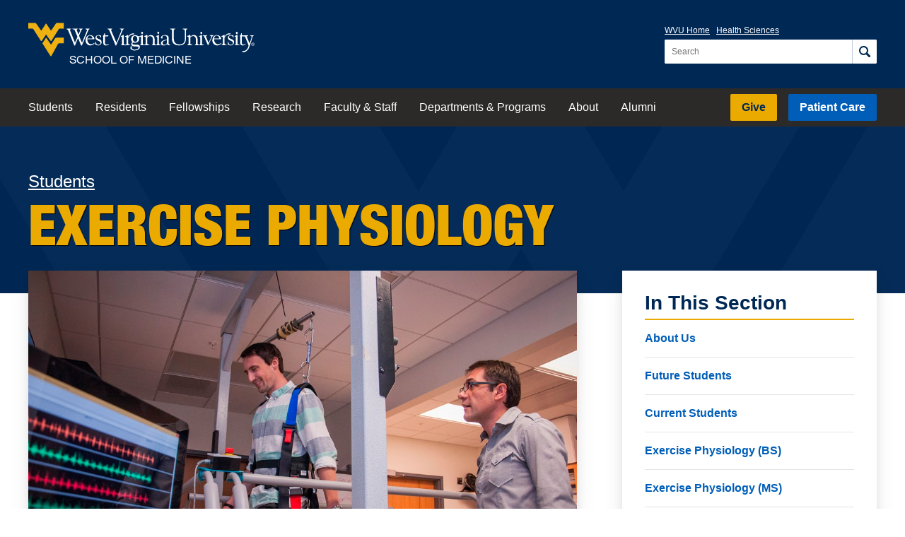

--- FILE ---
content_type: text/html; charset=utf-8
request_url: https://medicine.hsc.wvu.edu/EP
body_size: 67694
content:


<!DOCTYPE html>

<html lang="en">

<head>
    
    
    <meta charset="UTF-8">
    <meta http-equiv="X-UA-Compatible" content="IE=Edge, chrome=1">
    <meta name="viewport" content="width=device-width, initial-scale=1.0">
	

	
	
	<meta name="pageID" content="23385">

	<title>Exercise Physiology | School of Medicine | West Virginia University</title>
		
	<link rel="stylesheet" href="https://fast.fonts.net/cssapi/36d8cd92-7cc7-499b-b169-0eed9d670283.css" />
	<link rel="stylesheet" href="https://cdn.hsc.wvu.edu/CustomDesigns/Medicine2021/_Common/Styles/Styles.css?version=2025-6-25T00:00:00" />
	
	
		

    <script src="https://ajax.googleapis.com/ajax/libs/jquery/1.12.2/jquery.min.js"></script>
	<script src="https://cdn.hsc.wvu.edu/Resources/iconic.1.9.0/js/iconic.min.js"></script>
	
	<!-- Microsoft Clarity -->
	<script type="text/javascript">
        (function(c,l,a,r,i,t,y){
            c[a]=c[a]||function(){(c[a].q=c[a].q||[]).push(arguments)};
            t=l.createElement(r);t.async=1;t.src="https://www.clarity.ms/tag/"+i;
            y=l.getElementsByTagName(r)[0];y.parentNode.insertBefore(t,y);
        })(window, document, "clarity", "script", "c9pax879on");
    </script>
</head>

<body class="">
    
    <div class="site-container">




<header class="wvu-masthead" role="banner">
    <a href="#content" class="wvu-masthead__skip-nav" onClick="gtag('event', 'Click', { 'event_category': 'WVU Masthead', 'event_label': 'Skip to main content' });">Skip to main content</a>

    <div class="wvu-masthead-header">
        <div class="wvu-masthead-header__layout">
                <a href="/" class="wvu-masthead-header__brand" onClick="gtag('event', 'Click', { 'event_category': 'WVU Masthead', 'event_label': 'Logo' });">
                            <svg xmlns="http://www.w3.org/2000/svg" viewBox="0 0 491.8 72.4" class="wvu-masthead-header__logo">
            <title>West Virginia University</title>
            <g class="wvu-masthead-header__logo-flying-wv" fill="#eeb111">
                <path d="M77.3 0H63.6c-2.4 0-3.3.9-4 2L49.4 17 39.7 2.3l-.3-.5s-.3-.4-.7-.4c-.5 0-.7.4-.7.4l-.3.5L28.2 17 17.7 2c-.7-1.1-1.6-2-4-2H0v12.3h7.6c1.6 0 2.3.1 3.5 1.4l.5.7L27 38.5s.5.8 1.3.8c.9 0 1.4-.8 1.4-.8l9-13.4L48 38.4s.5.8 1.3.8 1.3-.8 1.3-.8l15.2-24.1.5-.7c.8-1.2 1.8-1.4 3.4-1.3h7.6V0z" />
                <path d="M57.8 34.2l-8.3 13.2-10.7-15.5-8.2 12.4 17.3 27.2c.6.8 1.1.9 1.3.9.5 0 .8-.3 1.4-1.2l13.6-24.8c1.2-2.2 3.2-2.1 3.2-2.1h9.8V31.9H62c-2.8 0-4.2 2.3-4.2 2.3z" />
            </g>
            <g class="wvu-masthead-header__logo-wordmark" fill="white">
                <path d="M98.1 44.4c1.4 3.5 1.8 5 2.6 5 .6 0 .9-.3 1.3-1.3l5.7-14.2c.2-.4.4-.4.5-.4.2 0 .3.2.4.5l5.6 13.5c.7 1.6.9 1.9 1.4 1.9.8 0 1.2-1 1.5-1.7l13.2-31.1c1.7-4.1 3-2.7 3-3.8 0-.6-.3-.6-.6-.6-1.2 0-2.7.2-4.3.2-1.2 0-2.4-.2-3.6-.2-.4 0-.6.4-.6.8 0 1 3.3.7 3.3 2.9 0 .6-.1 1.1-.4 1.7l-9.3 23c-.5 1.1-.8 1.9-1.1 1.9-.3 0-.6-.4-1.1-1.6l-4.3-10.6c-.3-.8-.7-1.9-.7-2.5 0-.5 0-.9.5-1.9l3.6-8.4c2.3-5.4 3.5-3.4 3.5-4.9 0-.2-.2-.3-.4-.3-.9 0-1.5.2-3.7.2-1.1 0-2.2-.2-3.3-.2-.3 0-1 0-1 .5 0 1.1 3 .8 3 3 0 .5-.3 1.3-.5 1.8l-2.5 6c-.3.7-.6 1.3-.7 1.3s-.3-.4-.7-1.3l-2.7-6.8c-.3-.6-.4-.9-.4-1.5 0-1.7 2.1-1.5 2.1-2.4 0-.3-.1-.6-.3-.6-1.1 0-2.5.2-5 .2-.7 0-3.4-.2-5.2-.2-.5 0-.8 0-.8.6 0 1.7 3.6-.1 5 3.3l5.1 12.3c.3.7.5 1.3.5 1.6 0 .3-.2 1.1-.6 2.1l-3.8 9c-.2.6-.5.9-.7.9-.3 0-.7-.8-.9-1.3L91 16.7c-.2-.5-.3-1-.3-1.3 0-1.7 2.2-1.7 2.2-2.5 0-.4-.1-.6-.4-.6-1.2 0-2.5.2-3.7.2-1.5 0-3-.2-4.5-.2-.5 0-1.2.2-1.2.8 0 1 2.5.4 3.7 3.4l11.3 27.9zM128.3 34.1c0-2.8 2.3-6.5 5.4-6.5 2.8 0 5.7 2.6 5.7 5.4 0 .8-.3 1-1 1l-10.1.1zm13.6 1.3c1.2 0 1.7.1 1.7-.9 0-2.1-2.8-8.1-9.1-8.1-6.4 0-10 5.5-10 12 0 3.4 2.7 10.5 10.4 10.5 4.6 0 9.1-3.7 9.1-4.9 0-.2 0-.4-.2-.4-1.1 0-2.8 2.7-7.2 2.7-3.1 0-8.3-2.5-8.3-11h13.6v.1zM152.3 38.9c2 1 4.7 1.8 4.7 4.5s-2 4.2-4.6 4.2c-5.5 0-5-6.8-6.1-6.8-.8 0-.6 1.6-.6 2.5 0 4.1 0 4.1 1.1 4.1 1.2 0 2.2 1.5 5.7 1.5 3.8 0 6.9-3.2 6.9-7 0-3.3-1.3-4.9-4.3-6.1-5.4-2.1-6.7-3.2-6.7-4.9 0-2.1 1.6-3.3 3.6-3.3 4.7 0 5.1 4.5 5.6 4.5.8 0 .6-.6.6-2 0-.4.1-2.1-.3-2.5-.6-.8-4.2-1.2-5-1.2-3.7 0-6.9 2-6.9 6.1.1 3.7 3.6 5 6.3 6.4zM163 43c0 5.3 3.4 5.9 5.7 5.9 3.6 0 6.4-1.7 6.4-2.5 0-.4-.2-.5-.4-.5-.9 0-1.6 1.2-4.4 1.2-2 0-3.5-1-3.6-3.1V29.2h6.7l.7-1.9c.2-.3-.4-.2-1.7-.2h-5.6c0-3.7.1-4.8-.7-4.8-.4 0-.8-.3-1 1.3-.4 3.4-3.2 4.7-3.2 5.1.3-.3-.9.5 1.2.4L163 43zM188.6 46.2c.5 1.1 1.1 3.2 1.9 3.2.8 0 1.1-1.7 1.7-3L205 16.2c1.4-3.4 2.9-2.2 2.9-3.3 0-.5-.3-.7-.9-.7-.7 0-1.5.2-3.9.2-1.1 0-2.3-.2-3.4-.2-.5 0-.8.2-.8.7 0 1.2 3.3.2 3.3 2.6.2 1.1-.4 2.7-.7 3.5l-8.9 22c-.3.6-.4 1.4-.9 1.4-.6 0-.9-1.2-2-3.9l-9-21.1c-.2-.5-.5-1.3-.5-2 0-1.8 2.2-1.9 2.1-2.6 0-.3-.4-.5-.7-.5-.7 0-2.7.2-4 .2-1.5 0-3.1-.2-4.7-.2-.5 0-.7.3-.7.7 0 1.1 2.7.2 3.9 3.2l12.5 30zM211.4 47.4c-.4 0-3.8 0-3.8-2.2V26.8c0-.5-.3-.8-.6-.8-1.2 0-2.2 1.6-5.5 2.6-.3 0-.5.3-.5.6 0 1.1 2.8-.3 2.8 2.8v12.1c0 4.7-2.3 2.7-2.3 4 .1.5.4.6.8.6.6 0 1.9-.2 3.5-.2 2.1 0 3.7.2 4.8.2H211.5c.4 0 1.3-.2 4.7-.2 2.9 0 4.1.2 4.8.2.6 0 .8-.1.8-.6 0-1.6-4.6.8-4.6-3.9V32.8c0-.7 4.1-7.8 10.3-7.6 1.8.1 1.5.2 2.8-1.7.5-.8-1.9-.8-2.9-.7-6.9.5-8.4 5.2-10.1 7.7V27c0-.5-.3-.8-.6-.8-1.2 0-2.2 1.6-6.2 2.6-.3 0-.7.3-.7.6 0 1.1 3.7-.3 3.7 2.8v13.2c.1 1.4-1.6 2.1-2.1 2z" />
                <path d="M232.3 41c-3.6 0-4.9-3.5-4.9-6.6 0-2.7.8-6 4.7-6 3.6 0 4.9 3.6 4.9 6.8 0 1.8-.4 5.8-4.7 5.8zm12.9-12.4c-.2-.4-.7-.4-.9-.4h-.1c-1.6.6-3 .8-4.1.8-.6 0-1.2-.1-1.5-.3-.4-.2-.8-.4-1.1-.6-1.2-.7-2.2-1.4-5.5-1.4-4.9 0-8.6 3.6-8.6 8.4 0 2.6 1.2 5 3.1 6.4-.8.7-2.5 2.4-2.5 4.2 0 2.2.8 3.8 2.1 4.4 1.1.6 3.4 1 6.8 1.1 5.5.2 6.7.4 6.7 2.1 0 .8-.4 4.7-8.2 4.7-2 0-6.5-.4-6.5-3.8 0-1.2.1-1.3.7-2.1.2-.2.2-.5.1-.8-.1-.3-.5-.5-.9-.5h-.3c-1 .3-2.5.8-2.5 3.3 0 4.6 5.9 5.8 9 5.8 8.6 0 11.6-4.2 11.6-7.8 0-4.9-5.3-4.9-8.2-4.9h-2.3c-3.5 0-4.9-.6-5.4-1.1-.3-.4-.3-.7-.3-1 0-1 1.1-2.5 2.1-2.5.2 0 .3 0 .6.1.5.1 1.2.3 3 .3 5.1 0 8.9-3.4 8.9-8.2 0-.8-.1-1.7-.4-2.9l-.3-.6c-.1-.1-.1-.3-.2-.4 1.7-.2 4.7-.9 4.8-1.5.3-.1.5-.5.3-.8z" />
                <path d="M278.4 47.4c-.5 0-3.8.2-3.8-2.9V36c0-3.9-1.5-9.6-8.4-9.6-5 0-7.5 4.4-7.4 3.8v-3.4c0-.5-.3-.8-.6-.8-1.2 0-2.2 1.6-6.5 2.6-.3 0-.5.3-.5.6 0 1.1 3.8-.3 3.8 2.8v12.7c0 2.4-1.7 2.7-2.5 2.7-.3-.1-3.5-.1-3.5-2.1V26.8c0-.5-.3-.8-.6-.8-1.2 0-2.2 1.6-5.5 2.6-.3 0-.9 1.8-.6 1.7 1.7-.2 2.9-1.4 2.9 1.6V44c0 4.7-2.3 2.7-2.3 4 .1.5.4.6.8.6.6 0 1.9-.2 3.5-.2 2.1 0 3.7.2 4.8.2h.8c.6 0 1.6-.2 4.4-.2 3 0 4 .2 4.9.2.8 0 1.1-.1 1.1-.7 0-1.4-4.5.1-4.5-3.4V32.7c-.1-.8 1.7-4 6-4 4.1 0 6 3.8 6 6.4v9.6c0 3.3-2.2 2.3-2.2 3.3 0 .5.3.6.9.6.7 0 1.7-.2 3.7-.2 2.5 0 3.8.2 4.5.2h1.2c.6 0 1.9-.2 3.5-.2 2.1 0 3.7.2 4.8.2.7 0 1-.2 1-.6 0-1.3-4-.2-4-2.8V26.8c0-.5-.3-.8-.6-.8-1.2 0-2.2 1.6-5.5 2.6-.3 0-.5.3-.5.6 0 1.1 2.8-.3 2.8 2.8v12.1c.1 3.4-1.2 3.2-1.9 3.3zM247.4 19c-.6 0-2.2 2.2-2.2 2.7 0 .6 1.5 2.7 2.2 2.7s2.2-2.1 2.2-2.7c0-.6-1.5-2.7-2.2-2.7zM282.5 18.7c-.6 0-2.2 2.2-2.2 2.7 0 .6 1.5 2.7 2.2 2.7s2.2-2 2.2-2.7c0-.6-1.5-2.7-2.2-2.7zM301.4 36.2c-12 2-12.9 5.2-12.9 7.9 0 3.6 2.2 4.9 5.5 4.9 2.9 0 5.7-1.1 7.8-3 .7 1.7 2 2.6 4 2.6.7 0 3-.2 3-1.3 0-.4-.4-.4-.7-.4-.2 0-.7.1-.9.1-2.7 0-2.2-3-2.2-4.8V31.7c0-4.4-4.9-5.3-8.1-5.3-5.7-.2-8.6 3.4-8.6 5.8 0 .9 1.5 1.7 2.4 1.7 1 0 1.1-.4 1.1-1s-.3-1.3-.3-2.1c0-2.8 2-3.1 4.5-3.1 3.2 0 5.3 1.8 5.3 4.5v4h.1zm0 7.1c0 2.7-3.5 4.1-5.3 4.1-2.7 0-4.2-1.1-4.2-4 0-4.5 6.3-5.3 9.5-6v5.9zM316.3 16.5c0-3.7 3.4-2.3 3.4-3.7 0-.6-1.4-.5-1.6-.5-1.6 0-3.2.2-4.9.2-1.4 0-2.7-.2-4-.2-.3 0-1.1.2-1.1.5 0 1.6 4.2.4 4.2 3.4v17.3c0 7.9 2.6 15.4 16 15.4 14.9 0 14.3-12.7 14.3-15.2V17.9c0-4.7 3-3.6 3-5 0-.3-.4-.6-.7-.6-.9 0-1.8.2-2.8.2-2 0-4-.2-6-.2-.2 0-.5.3-.5.5 0 1.9 4.8-.2 4.8 5v16.6c0 6-2.2 12.4-11.8 12.4-6.9 0-12.2-3.7-12.2-11.9l-.1-18.4zM371.8 48.6h.5c.6 0 1.9-.2 3.5-.2 2.1 0 3.7.2 4.8.2.7 0 1-.2 1-.6 0-1.3-4-.2-4-2.8V26.8c0-.5-.3-.8-.6-.8-1.2 0-2.2 1.6-5.5 2.6-.3.1-.5.3-.5.6 0 1.1 2.8-.3 2.8 2.8v12c0 3.5-1.3 3.3-1.9 3.3-.2 0-3.9.2-3.9-2.9v-8.5c0-3.9-1.5-9.6-8.4-9.6-5 0-7.5 4.4-7.4 3.8v-3.4c0-.5-.3-.8-.6-.8-1.2 0-2.2 1.6-6.5 2.6-.3.1-.5.3-.5.6 0 1.1 3.8-.3 3.8 2.8v12.7c0 3.3-3 2.3-3 3.3 0 .5.3.6.9.6s1.6-.2 4.4-.2c3 0 4 .2 4.9.2.8 0 1.1-.1 1.1-.7 0-1.4-4.5.1-4.5-3.4V32.6c-.1-.8 1.7-4 6-4 4.2 0 6 3.8 6 6.4v9.6c0 3.3-2.2 2.3-2.2 3.3 0 .5.3.6.9.6.7 0 1.7-.2 3.7-.2 2.5 0 3.8.2 4.5.2.2 0 .5.1.7.1zM376 19.1c-.6 0-2.2 2.2-2.2 2.7 0 .6 1.5 2.7 2.2 2.7s2.2-2 2.2-2.7c-.1-.6-1.6-2.7-2.2-2.7zM387.1 31.7c-.6-1.5-.9-2.3-.9-2.5 0-1.5 2.9-.9 2.9-1.9 0-.6-.5-.6-1.2-.6-.6 0-1.3.2-3.1.2-3.3 0-3.3-.2-4.3-.2s-1.1.3-1.1.6c0 .9 1.8.2 2.8 2.4l7.6 17.4c.1.4.4 1.2 1 1.2.8 0 .8-.6 1.7-2.7l7.7-16.4c.7-1.5 2.5-1.2 2.5-1.9s-.9-.8-1.4-.8c-.9 0-1.8.2-2.6.2-1.1 0-2.1-.2-3.1-.2-.7 0-1.2 0-1.2.7 0 1.3 3.1-.1 3.1 2.7 0 2.3-1.3 4.4-2.2 6.4l-3.4 7.3-4.8-11.9zM403.9 34c0-2.8 2.3-6.5 5.4-6.5 2.8 0 5.7 2.6 5.7 5.4 0 .8-.3 1-1 1l-10.1.1zm13.6 1.4c1.2 0 1.7 0 1.7-.9 0-2.1-2.8-8.1-9.1-8.1-6.4 0-10 5.5-10 12 0 3.4 2.7 10.5 10.4 10.5 4.6 0 9.1-3.7 9.1-4.9 0-.2 0-.4-.2-.4-1.1 0-2.8 2.7-7.2 2.7-3.1 0-8.2-2.5-8.2-11h13.5v.1zM420.5 47.4c-.3.1-.6.8 0 1.1.2.1-.1 0 .1 0h.3c.4 0 1.3-.2 4.7-.2 2.9 0 4.1.2 4.8.2.6 0 .8-.1.8-.6 0-1.6-4.6.8-4.6-3.9V32.6c0-.7 4.1-7.8 10.3-7.6 1.8.1 1.5.2 2.8-1.7.5-.8-1.9-.8-2.9-.7-6.9.6-8.4 5.2-10.1 7.7v-3.5c0-.5-.3-.8-.6-.8-1.2 0-2.2 1.6-6.1 2.6-.3.1-.7.3-.7.6 0 1.1 3.7-.3 3.7 2.8v13.2c0 1.5-2 2-2.5 2.2z" />
                <path d="M440.2 38.9c2.1 1 4.7 1.8 4.7 4.5s-2 4.2-4.6 4.2c-5.5 0-5-6.8-6.1-6.8-.8 0-.6 1.6-.6 2.5 0 4 0 4.1 1.1 4.1 1.2 0 2.2 1.5 5.7 1.5 3.8 0 6.9-3.2 6.9-7 0-3.3-1.3-4.9-4.3-6.1-5.4-2.2-6.7-3.2-6.7-4.9 0-2.1 1.6-3.3 3.6-3.3 4.7 0 5.1 4.5 5.6 4.5.8 0 .6-.6.6-2 0-.4.1-2.1-.3-2.5-.6-.8-4.2-1.2-5-1.2-3.7 0-6.9 2-6.9 6.1.1 3.6 3.5 5 6.3 6.4zM451.3 43.8c0 4.7-2.3 2.7-2.3 4 0 .5.4.6.8.6.6 0 1.9-.2 3.5-.2 2.1 0 3.7.2 4.8.2.7 0 1-.2 1-.6 0-1.3-4.1-.2-4.1-2.8V26.6c0-.5-.3-.8-.6-.8-1.2 0-2.2 1.6-5.5 2.6-.3.1-.5.3-.5.6 0 1.1 2.8-.3 2.8 2.8v12h.1zM453.3 19.1c-.6 0-2.2 2.2-2.2 2.7 0 .6 1.5 2.7 2.2 2.7s2.2-2 2.2-2.7c0-.6-1.5-2.7-2.2-2.7zM460.5 43c0 5.3 3.4 5.9 5.7 5.9 3.6 0 6.4-1.7 6.4-2.5 0-.4-.2-.5-.4-.5-.9 0-1.6 1.2-4.4 1.2-2.1 0-3.5-1-3.6-3.1V29.1h6.7l.7-1.9c.2-.3-.4-.2-1.7-.2h-5.6c0-3.7 0-4.8-.7-4.8-.4 0-.8-.3-1 1.3-.4 3.4-3.2 4.7-3.2 5.1.3-.3-.9.5 1.2.4v14h-.1z" />
                <path d="M487.4 30.4c1-3.1 2.8-1.8 2.8-3 0-.4-.4-.6-1-.6-.5 0-1.4.2-2.6.2-1.4 0-2.3-.2-2.9-.2-.9 0-1.5 0-1.5.6 0 1.1 3.3.4 3.3 3.1 0 .4 0 .8-.6 2.7-3.5 11.1-3.9 11.6-3.9 11.6l-5.5-13.9.1-.1c.1.5-.4-.3-.4-1.1 0-2 2.9-1 2.9-2.1 0-.6-.3-.7-1.1-.7s-2 .2-3.8.2c-1.4 0-2.5-.1-3.6-.1-.7 0-.8.1-1 .5-1.3 2.6 1.9.8 2.4 1.9l6.7 16.5c.5 1.1 1 2.2 1 3.4 0 4-4.8 12.8-12.6 11.8-.3 0-.9-.2-1.1.1.2.1-.7-.2.9 2.1.6.5 1.7.7 3.5.3 5.3-1.2 8.8-6.5 8.9-6.6 2.7-4 9.1-26.6 9.1-26.6zM487.5 46.2V45h.8c.4 0 .9.1.9.6 0 .6-.5.7-1 .7l-.7-.1zm0 .5h.7l1.1 1.8h.7l-1.1-1.8c.6-.1 1-.4 1-1.1 0-.8-.5-1.2-1.4-1.2H487v4h.6v-1.7h-.1zm-2.1-.2c0-1.7 1.2-2.9 2.9-2.9 1.6 0 2.8 1.2 2.8 2.9s-1.3 2.9-2.8 2.9c-1.7 0-2.9-1.2-2.9-2.9zm2.8 3.5c1.9 0 3.5-1.5 3.5-3.5s-1.6-3.5-3.5-3.5-3.6 1.5-3.6 3.5c.1 2 1.7 3.5 3.6 3.5z" />
            </g>
        </svg>
            <span class="wvu-masthead-header__sub-brand">School of Medicine</span>

                </a>

                <div class="wvu-masthead-controls">
                        <button class="wvu-masthead-controls__button wvu-masthead-controls__button--search">
                            <span class="wvu-masthead-controls__search-icon">
                                <svg xmlns="http://www.w3.org/2000/svg" width="16" height="16" viewBox="0 0 16 16" class="wvu-masthead-controls__search-icon-open">
                                    <path d="M6.5 0c-3.578 0-6.5 2.922-6.5 6.5s2.922 6.5 6.5 6.5c1.247 0 2.415-.355 3.406-.969a1.5 1.5 0 0 0 .031.031l3.5 3.5a1.503 1.503 0 1 0 2.125-2.125l-3.5-3.5a1.5 1.5 0 0 0-.031-.031c.614-.992.969-2.159.969-3.406 0-3.578-2.922-6.5-6.5-6.5zm0 2c2.497 0 4.5 2.003 4.5 4.5s-2.003 4.5-4.5 4.5-4.5-2.003-4.5-4.5 2.003-4.5 4.5-4.5z" />
                                </svg>

                                <svg xmlns="http://www.w3.org/2000/svg" width="16" height="16" viewBox="0 0 16 16" class="wvu-masthead-controls__search-icon-close">
                                    <path d="M2 .594l-1.406 1.406.688.719 5.281 5.281-5.281 5.281-.688.719 1.406 1.406.719-.688 5.281-5.281 5.281 5.281.719.688 1.406-1.406-.688-.719-5.281-5.281 5.281-5.281.688-.719-1.406-1.406-.719.688-5.281 5.281-5.281-5.281-.719-.688z" />
                                </svg>
                            </span>

                            <span class="wvu-masthead-controls__label wvu-masthead-controls__label--search">Search</span>
                        </button>

                    <button class="wvu-masthead-controls__button wvu-masthead-controls__button--menu js-top-navigation-trigger">
                        <span class="wvu-masthead-controls__menu-icon"></span>
                        <span class="wvu-masthead-controls__label wvu-masthead-controls__label--menu">View Menu</span>
                    </button>
                </div>

                <div class="wvu-masthead-header__actions is-open">
                        <nav class="wvu-masthead-header__nav" aria-label="University">
                            <ul class="wvu-masthead-header__nav-items">
                                <li class="wvu-masthead-header__nav-item"><a href="https://www.wvu.edu/" target="_blank" onClick="gtag('event', 'Click', { 'event_category': 'WVU Masthead', 'event_label': 'WVU Home' });">WVU Home</a></li>
                                <li class="wvu-masthead-header__nav-item"><a href="https://www.hsc.wvu.edu/" target="_blank" onClick="gtag('event', 'Click', { 'event_category': 'WVU Masthead', 'event_label': 'Health Sciences' });">Health Sciences</a></li>
                            </ul>
                        </nav>

                        <div role="search" class="wvu-masthead-header__search" id="js-search">
                            <form class="wvu-masthead-header__search-form" action="/search/" method="get">
                                <label class="wvu-masthead-header__search-label" for="wvu-masthead-header__search-query">
                                    <span class="wvu-masthead-header__search-label-text">Search for:</span>

                                    <input type="search" id="wvu-masthead-header__search-query" class="wvu-masthead-header__search-query" placeholder="Search" name="q" autocomplete="off" required />
                                </label>

                                <button aria-label="Search" class="wvu-masthead-header__search-button" onClick="gtag('event', 'Click', { 'event_category': 'WVU Masthead', 'event_label': 'Search' });">
                                    <svg xmlns="http://www.w3.org/2000/svg" width="16" height="16" viewBox="0 0 16 16" class="wvu-masthead-header__search-button-icon">
                                        <path d="M6.5 0c-3.578 0-6.5 2.922-6.5 6.5s2.922 6.5 6.5 6.5c1.247 0 2.415-.355 3.406-.969a1.5 1.5 0 0 0 .031.031l3.5 3.5a1.503 1.503 0 1 0 2.125-2.125l-3.5-3.5a1.5 1.5 0 0 0-.031-.031c.614-.992.969-2.159.969-3.406 0-3.578-2.922-6.5-6.5-6.5zm0 2c2.497 0 4.5 2.003 4.5 4.5s-2.003 4.5-4.5 4.5-4.5-2.003-4.5-4.5 2.003-4.5 4.5-4.5z" />
                                    </svg>
                                </button>
                            </form>
                        </div>
                </div>
        </div>
    </div>

        <nav class="wvu-masthead-nav js-top-navigation is-open" id="js-top-navigation" aria-label="School">
            <div class="wvu-masthead-nav__layout">
                    <ul class="wvu-masthead-nav__items wvu-masthead-nav__items--primary">

                        



                            <li class="wvu-masthead-nav__item">
                                <a href="/students/" class="wvu-masthead-nav__link"  onClick="gtag('event', 'Click', { 'event_category': 'Top Nav', 'event_label': 'Exercise Physiology: Students' });">
                                    Students
                                </a>
                            </li>
                            <li class="wvu-masthead-nav__item">
                                <a href="/residents/" class="wvu-masthead-nav__link"  onClick="gtag('event', 'Click', { 'event_category': 'Top Nav', 'event_label': 'Exercise Physiology: Residents' });">
                                    Residents
                                </a>
                            </li>
                            <li class="wvu-masthead-nav__item">
                                <a href="/fellowships/" class="wvu-masthead-nav__link"  onClick="gtag('event', 'Click', { 'event_category': 'Top Nav', 'event_label': 'Exercise Physiology: Fellowships' });">
                                    Fellowships
                                </a>
                            </li>
                            <li class="wvu-masthead-nav__item">
                                <a href="/research/" class="wvu-masthead-nav__link"  onClick="gtag('event', 'Click', { 'event_category': 'Top Nav', 'event_label': 'Exercise Physiology: Research' });">
                                    Research
                                </a>
                            </li>
                            <li class="wvu-masthead-nav__item">
                                <a href="/faculty-staff/" class="wvu-masthead-nav__link"  onClick="gtag('event', 'Click', { 'event_category': 'Top Nav', 'event_label': 'Exercise Physiology: Faculty &amp; Staff' });">
                                    Faculty &amp; Staff
                                </a>
                            </li>
                            <li class="wvu-masthead-nav__item">
                                <a href="/departments-and-programs/" class="wvu-masthead-nav__link"  onClick="gtag('event', 'Click', { 'event_category': 'Top Nav', 'event_label': 'Exercise Physiology: Departments &amp; Programs' });">
                                    Departments &amp; Programs
                                </a>
                            </li>
                            <li class="wvu-masthead-nav__item">
                                <a href="/about/" class="wvu-masthead-nav__link"  onClick="gtag('event', 'Click', { 'event_category': 'Top Nav', 'event_label': 'Exercise Physiology: About' });">
                                    About
                                </a>
                            </li>
                            <li class="wvu-masthead-nav__item">
                                <a href="http://medicine.wvu.edu/alumni/" class="wvu-masthead-nav__link"  onClick="gtag('event', 'Click', { 'event_category': 'Top Nav', 'event_label': 'Exercise Physiology: Alumni' });">
                                    Alumni
                                </a>
                            </li>
                    </ul>

                    <ul class="wvu-masthead-nav__items wvu-masthead-nav__items--secondary">
                            <li class="wvu-masthead-nav__item wvu-masthead-nav__item--cta wvu-masthead-nav__item--give"><a href="https://give.wvu.edu/medicine" target="_blank" class="wvu-masthead-nav__link" onClick="gtag('event', 'Click', { 'event_category': 'WVU Masthead', 'event_label': 'Give' });">Give</a></li>
                                                    <li class="wvu-masthead-nav__item wvu-masthead-nav__item--cta wvu-masthead-nav__item--patient-care"><a href="http://wvumedicine.org/" target="_blank" class="wvu-masthead-nav__link" onClick="gtag('event', 'Click', { 'event_category': 'WVU Masthead', 'event_label': 'Patient Care' });">Patient Care</a></li>
                                            </ul>

                <ul class="wvu-masthead-nav__items wvu-masthead-nav__items--tertiary">
                        <li class="wvu-masthead-nav__item"><a href="https://www.wvu.edu/" target="_blank" class="wvu-masthead-nav__link" onClick="gtag('event', 'Click', { 'event_category': 'WVU Masthead', 'event_label': 'Mobile: WVU Home' });">WVU Home</a></li>
                        <li class="wvu-masthead-nav__item"><a href="https://www.hsc.wvu.edu/" target="_blank" class="wvu-masthead-nav__link" onClick="gtag('event', 'Click', { 'event_category': 'WVU Masthead', 'event_label': 'Mobile: Health Sciences' });">Health Sciences</a></li>
                        <li class="wvu-masthead-nav__item"><a href="http://health.wvu.edu/your-morgantown-experience/#directions-to-hsc" target="_blank" onClick="gtag('event', 'Click', { 'event_category': 'WVU Masthead', 'event_label': 'Mobile: Health Sciences Maps & Directions' });">Health Sciences Maps &amp; Directions</a></li>
                </ul>
            </div>
        </nav>
</header>



        <div id="content" class="page">
            
    <main>
        <div class="module hero hero--dark background--pattern-blue">
            <div class="layout-container">
            	    <a href="/students" class="module__subheading hero__subheading">Students</a>

                <h1 class="module__heading hero__heading"><span class="module__highlight">Exercise Physiology</span></h1>
            </div>
        </div>

        <div class="page__body page__body--has-hero program-overview">
            <div class="layout-container">
                <div class="page__columns">
                    <div class="page__primary program-overview__primary">
                        

    <div class="beta-card page__hero">
        
                <figure class="caption">
                    <img srcset="/media/368968/ep-hero.jpg?anchor=center&amp;mode=crop&amp;width=600&amp;height=337 600w, /media/368968/ep-hero.jpg?anchor=center&amp;mode=crop&amp;width=1200&amp;height=675 1200w"
                         sizes="(max-width: 1232px) 100vw, 768px"
                         src="/media/368968/ep-hero.jpg?anchor=center&amp;mode=crop&amp;width=600&amp;height=337" alt="A photo of a male researcher observing a male subject walking on a machine in a laboratory." width="1280" height="720" />

                </figure>
    </div>

                        
                        <div class="rte">
                            <h2 class="module__heading program-overview__heading">Where foundational training and practical application flourish.</h2>
                            
                            
                            <p>Exercise physiologists are trained in integrative, preventive medicine and health care practices to evaluate people in cardiovascular fitness, muscular strength and endurance, flexibility, neuromuscular integration, and body composition.</p>
<p>Our unique, accredited <a data-udi="umb://document/5e0b9b5f36be4380a792471f0ac7e862" href="/ep/exercise-physiology-bs/" title="Exercise Physiology (BS)">undergraduate</a> and <a data-udi="umb://document/323857ac0f3a45dea206a54ef0345321" href="/ep/exercise-physiology-ms/" title="Exercise Physiology (MS)">master's</a> curriculum prepares students for further study or immediate employment. In addition, our <a data-udi="umb://document/43737bcc14c74f5f9cd52707728854de" href="/ep/pathophysiology-rehabilitation-and-performance-phd/" title="Pathophysiology, Rehabilitation, and Performance (PhD)">doctoral program</a> in Pathophysiology, Rehabilitation, and Performance prepares students for careers in academic, industrial, and governmental research, among other career pathways.</p>
<p>WVU exercise physiology students learn from experts in their fields and engage in faculty-led, hands-on interactive learning in our human cadaver and performance labs. They complement this training with specialized coursework in dance science, aquatic therapy, tactical performance physiology, and more.</p>
                            
                                <div class="callout callout--featured">
                                    <h2 class="callout__heading">Get to know us.</h2>
        
                                    <p class="callout__message"><p><strong>Visit. </strong><a data-udi="umb://document/acd063f684f2413a81c0dc1fde6ef90e" href="/students/professional-and-undergraduate-programs/admissions/visit/" title="Visit">Join us for a campus tour or prospective student day</a> or take a virtual tour of the <a href="https://medicine.wvu.edu/tour/md/">Health Sciences Center</a> and the <a href="https://steps.wvu.edu/about/">STEPS facility</a>.</p>
<p><strong>Connect.</strong> Find us on <a href="https://www.facebook.com/wvuschoolofmedicine">Facebook</a>, <a href="https://twitter.com/WVUMedSchool">Twitter</a>, or <a href="https://www.instagram.com/wvumedschool/">Instagram</a>.</p>
<p><strong>Apply.</strong> Join our community by applying online at <a href="https://admissions.wvu.edu/how-to-apply">apply.wvu.edu</a>.</p></p>
                                </div>
                        </div>
                    </div>
    
                    <div class="page__secondary">
                        
                        


        <aside class="beta-card pre-health-card">
            <div class="beta-card__text">
			    <h2 class="beta-card__heading">Your Path to a Health Career Starts Here</h2>

			    <p class="beta-card__summary">Our pre-health majors offer unique courses that prepare you for grad school or the workforce.</p>

			    <img src="https://cdn.hsc.wvu.edu/customdesigns/medicine2021/_common/images/pre-health/PreparedBillboard_Student_2.png" alt="" width="636" height="740" class="beta-card__image pre-health-card__image">
            </div>
        
            <a href="/students/pre-health/" class="beta-card__extension pre-health-card__link">Our undergraduate programs.</a>
        </aside>
                        
                            <nav class="beta-card beta-card--links page__links page__links--navigation" aria-labelledby="in-this-section-heading">
                                <div class="beta-card__text">
                                    <h2 id="in-this-section-heading" class="beta-card__heading">In This Section</h2>
                                    
                                    <ul class="inline-list list-group beta-card__list-group">
                                            <li class="list-group__item">
                                                <a href="/ep/about-us/" class="list-group__link">About Us</a>
                                            </li>
                                            <li class="list-group__item">
                                                <a href="/ep/future-students/" class="list-group__link">Future Students</a>
                                            </li>
                                            <li class="list-group__item">
                                                <a href="/ep/current-students/" class="list-group__link">Current Students</a>
                                            </li>
                                            <li class="list-group__item">
                                                <a href="/ep/exercise-physiology-bs/" class="list-group__link">Exercise Physiology (BS)</a>
                                            </li>
                                            <li class="list-group__item">
                                                <a href="/ep/exercise-physiology-ms/" class="list-group__link">Exercise Physiology (MS)</a>
                                            </li>
                                            <li class="list-group__item">
                                                <a href="/ep/pathophysiology-rehabilitation-and-performance-phd/" class="list-group__link">Pathophysiology, Rehabilitation, and Performance (PhD)</a>
                                            </li>
                                            <li class="list-group__item">
                                                <a href="/ep/research/" class="list-group__link">Research</a>
                                            </li>
                                            <li class="list-group__item">
                                                <a href="/ep/community-engagement/" class="list-group__link">Community Engagement</a>
                                            </li>
                                            <li class="list-group__item">
                                                <a href="/ep/alumni/" class="list-group__link">Alumni</a>
                                            </li>
                                            <li class="list-group__item">
                                                <a href="/ep/school-of-medicine-health-professions/" class="list-group__link">School of Medicine Health Professions</a>
                                            </li>
                                    </ul>
                                </div>
                            </nav>
                    </div>
                </div>
            </div>
        </div>

        <section class="program-highlights program-highlights--bg-gold program-highlights--bg-wvu-pattern">
            <div class="layout-container page__content page__content--columns">
                <div class="page__primary rte program-highlights__primary">
                    <h2 class="module__heading program-highlights__heading">Who You Are</h2>
                    
                    
                    <p>Trained in human movement and physiology, exercise physiologists work to prevent or delay the onset of chronic disease in healthy people and to provide therapeutic benefits to those with known disease. They work to promote long-term physical and social health and independence and do so through individualized education, behavioral change, and prevention strategies.</p>
<p>Among other responsibilities, exercise physiologists provide personalized health assessments, conduct performance testing, and develop and prescribe exercise programs. They work with a variety of clients – including athletes, professional dancers and performance artists, first responders and service members, clinical populations, and the general public.</p>
<p>Exercise physiologists are versatile professionals who work in a variety of clinical and performance settings, including healthcare and rehabilitation, fitness, and corporate or community wellness. </p>
                    
                    
                

                
                </div>

                    <div class="page__secondary">
                                    <div class="program-stats">
                <h3 class="program-stats__heading">Facts</h3>
        
                <ul class="inline-list">
                        <li class="stat program-stat">
                            <div class="stat__highlight">Active</div> Students enjoy opportunities to study abroad, assist in research with animals or humans, and work with clinical patients in the Human Performance Laboratory.
                        </li>
                        <li class="stat program-stat">
                            <div class="stat__highlight">Engaged</div> Many students join organizations like the Exercise Physiology Club, participating in community service initiatives and building relationships with peers.
                        </li>
                </ul>
            </div>

                    </div>
            </div>
        </section>
    
            <section class="module shadowbox shadowbox--outcome">
                <div class="shadowbox__container">
                    <img src="https://cdn.hsc.wvu.edu/CustomDesigns/Medicine2021/_Common/Images/Residents/adventurers-collesium.jpg" alt="" width="1280" height="720" class="shadowbox__image" role="presentation" />
    
                    <div class="shadowbox__body">
                        <div class="layout-container">
                            <div class="shadowbox__text">
                                <h2 class="module__heading shadowbox__heading"><span class="shadowbox__highlight">What You&#39;ll Do</span></h2>
                                
    
                                <div class="shadowbox__summary rte">
                                    <p>As a trained exercise physiologist, you can expect to find career opportunities in diverse environments in hospitals and outpatient clinics; rehabilitation centers; corporate, community, and commercial wellness and fitness centers; and nursing homes and senior citizens centers. You may also find employment in research laboratories and at colleges and universities - among other opportunities!</p>
<p>With the integration of preventive medicine into healthcare, employment opportunities are expanding and growing at a rate faster than the national average for educated exercise physiologists - and our graduates find employment almost anywhere in the world.</p>
                                    
                                        <div class="program-stats">
                                            <h3 class="program-stats__heading">Fact</h3>
        
                                            <div class="stat program-stat program-stat--outcome">
                                                Many exercise physiology alumni go on to study medicine, dentistry, physician assistant studies, athletic training, physical therapy, occupational therapy, and more.
                                            </div>
                                        </div>
                                </div>
                            </div>
                        </div>
                    </div>
                </div>
            </section>
        
        

    <div class="module video-clips">
        <div class="layout-container">
            
                <h2 class="video-clips__heading">Hear from current Mountaineers</h2>
    
                <div class="video-clips__wrapper">
                    <ul class="inline-list video-clips__list">
                            <li class="video-clip">
                                <div class="beta-card">
                                    <figure class="caption lazy-video lazy-video--youtube">
    		<div class="lazy-video__wrapper">
    			<a href="https://youtube.com/watch?v=LDeM_uO3LdY?autoplay=1" class="lazy-video__link" target="_blank" data-provider="youtube" data-embed="LDeM_uO3LdY" onclick="gtag('event', 'Click', { 'event_category': 'Video Macro', 'event_label': 'Exercise Physiology - Meet Rachel Reppert!' });">
    				<img data-src="https://cdn.hsc.wvu.edu/Resources/iconic.1.9.0/svg/media-play-circle.svg" class="iconic iconic-lg lazy-video__play" alt="">
    				
    				<img src="https://img.youtube.com/vi/LDeM_uO3LdY/maxresdefault.jpg" alt="Play Exercise Physiology - Meet Rachel Reppert!" class="lazy-video__poster">
    			</a>
    		</div>
    			<figcaption class="lazy-video__details">
    					<div class="lazy-video__duration">
    							<span class="visually-hidden">Duration: </span><time datetime="PT2M16S">2:16</time>
    					</div>
    				
    					<div class="lazy-video__title">
    						<cite>Exercise Physiology - Meet Rachel Reppert!</cite>
    					</div>
    				
    			</figcaption>
    	</figure>
    	<script>
    		( function() {
    			var lazyVideos = document.querySelectorAll(".lazy-video__link");
    			
    			for (var i = 0; i < lazyVideos.length; i++) {
    				lazyVideos[i].addEventListener("click", function(event) {
    					var iframe = document.createElement("iframe");
    					
    					iframe.setAttribute("title", "Exercise Physiology - Meet Rachel Reppert!");
                        iframe.setAttribute("class", "lazy-video__iframe");
    					iframe.setAttribute("allowfullscreen", "");
    					
    					if (this.dataset.provider == "youtube") {
    						iframe.setAttribute("src", "https://www.youtube.com/embed/" + this.dataset.embed + "?rel=0&showinfo=0&autoplay=1");
    					} else if (this.dataset.provider == "vimeo") {
    						iframe.setAttribute("src", "https://player.vimeo.com/video/" + this.dataset.embed + "?autoplay=1");
    					}
    					
    					this.innerHTML = "";
    					this.appendChild(iframe);
    					this.removeAttribute("href");
    					
    					event.preventDefault();
    				} );    
    			};
    		} )();
    	</script>
                                </div>
                            </li>
                            <li class="video-clip">
                                <div class="beta-card">
                                    <figure class="caption lazy-video lazy-video--youtube">
    		<div class="lazy-video__wrapper">
    			<a href="https://youtube.com/watch?v=X51amd6p0AI?autoplay=1" class="lazy-video__link" target="_blank" data-provider="youtube" data-embed="X51amd6p0AI" onclick="gtag('event', 'Click', { 'event_category': 'Video Macro', 'event_label': 'Explore the WVU School of Medicine' });">
    				<img data-src="https://cdn.hsc.wvu.edu/Resources/iconic.1.9.0/svg/media-play-circle.svg" class="iconic iconic-lg lazy-video__play" alt="">
    				
    				<img src="https://img.youtube.com/vi/X51amd6p0AI/maxresdefault.jpg" alt="Play Explore the WVU School of Medicine" class="lazy-video__poster">
    			</a>
    		</div>
    			<figcaption class="lazy-video__details">
    					<div class="lazy-video__duration">
    							<span class="visually-hidden">Duration: </span><time datetime="PT2M14S">2:14</time>
    					</div>
    				
    					<div class="lazy-video__title">
    						<cite>Explore the WVU School of Medicine</cite>
    					</div>
    				
    			</figcaption>
    	</figure>
    	<script>
    		( function() {
    			var lazyVideos = document.querySelectorAll(".lazy-video__link");
    			
    			for (var i = 0; i < lazyVideos.length; i++) {
    				lazyVideos[i].addEventListener("click", function(event) {
    					var iframe = document.createElement("iframe");
    					
    					iframe.setAttribute("title", "Explore the WVU School of Medicine");
                        iframe.setAttribute("class", "lazy-video__iframe");
    					iframe.setAttribute("allowfullscreen", "");
    					
    					if (this.dataset.provider == "youtube") {
    						iframe.setAttribute("src", "https://www.youtube.com/embed/" + this.dataset.embed + "?rel=0&showinfo=0&autoplay=1");
    					} else if (this.dataset.provider == "vimeo") {
    						iframe.setAttribute("src", "https://player.vimeo.com/video/" + this.dataset.embed + "?autoplay=1");
    					}
    					
    					this.innerHTML = "";
    					this.appendChild(iframe);
    					this.removeAttribute("href");
    					
    					event.preventDefault();
    				} );    
    			};
    		} )();
    	</script>
                                </div>
                            </li>
                            <li class="video-clip">
                                <div class="beta-card">
                                    <figure class="caption lazy-video lazy-video--youtube">
    		<div class="lazy-video__wrapper">
    			<a href="https://youtube.com/watch?v=8RUpF62KPHg?autoplay=1" class="lazy-video__link" target="_blank" data-provider="youtube" data-embed="8RUpF62KPHg" onclick="gtag('event', 'Click', { 'event_category': 'Video Macro', 'event_label': 'Trust Us About Morgantown' });">
    				<img data-src="https://cdn.hsc.wvu.edu/Resources/iconic.1.9.0/svg/media-play-circle.svg" class="iconic iconic-lg lazy-video__play" alt="">
    				
    				<img src="https://img.youtube.com/vi/8RUpF62KPHg/maxresdefault.jpg" alt="Play Trust Us About Morgantown" class="lazy-video__poster">
    			</a>
    		</div>
    			<figcaption class="lazy-video__details">
    					<div class="lazy-video__duration">
    							<span class="visually-hidden">Duration: </span><time datetime="PT2M11S">2:11</time>
    					</div>
    				
    					<div class="lazy-video__title">
    						<cite>Trust Us About Morgantown</cite>
    					</div>
    				
    			</figcaption>
    	</figure>
    	<script>
    		( function() {
    			var lazyVideos = document.querySelectorAll(".lazy-video__link");
    			
    			for (var i = 0; i < lazyVideos.length; i++) {
    				lazyVideos[i].addEventListener("click", function(event) {
    					var iframe = document.createElement("iframe");
    					
    					iframe.setAttribute("title", "Trust Us About Morgantown");
                        iframe.setAttribute("class", "lazy-video__iframe");
    					iframe.setAttribute("allowfullscreen", "");
    					
    					if (this.dataset.provider == "youtube") {
    						iframe.setAttribute("src", "https://www.youtube.com/embed/" + this.dataset.embed + "?rel=0&showinfo=0&autoplay=1");
    					} else if (this.dataset.provider == "vimeo") {
    						iframe.setAttribute("src", "https://player.vimeo.com/video/" + this.dataset.embed + "?autoplay=1");
    					}
    					
    					this.innerHTML = "";
    					this.appendChild(iframe);
    					this.removeAttribute("href");
    					
    					event.preventDefault();
    				} );    
    			};
    		} )();
    	</script>
                                </div>
                            </li>
                    </ul>
                </div>
    
        </div>
    </div>

        
        


    
        



	<section class="module background--pattern-yellow">    
		<div class="layout-container connect">
			<div class="connect__text">					
				<h2 class="module__heading connect__heading">Connect with Us</h2>
                    <p class="connect__blurb">Stay connected with what&#39;s happening at the School of Medicine.</p>
			</div>
			<div class="connect__buttons">
					<a href="https://www.facebook.com/wvuschoolofmedicine" target="_blank" class="button connect__button connect__button--facebook" aria-label="Follow the School of Medicine on Facebook" onClick="gtag('event', 'Click', { 'event_category': 'Social Buttons', 'event_label': 'Facebook - Website' });">
                        <svg xmlns="http://www.w3.org/2000/svg" version="1.1" width="80" height="80" viewBox="0 0 16 16" class="connect__icon connect__icon--facebook">
                            <path d="M11.11,10.31L11.47,8H9.25V6.5a1.16,1.16,0,0,1,1.3-1.25h1v-2a12.3,12.3,0,0,0-1.79-.16,2.82,2.82,0,0,0-3,3.11V8h-2v2.31h2V15.9a8.08,8.08,0,0,0,2.5,0V10.31h1.86Z" fill="white" />
                        </svg>
					</a>
									<a href="https://twitter.com/wvumedschool" class="button connect__button connect__button--twitter-x" aria-label="Follow Us on X" onClick="gtag('event', 'Click', { 'event_category': 'Social Buttons', 'event_label': 'Twitter - Website' });">
    					<svg viewBox="0 0 1200 1227"  width="44" height="44" class="connect__icon">
    						<path d="M714.163 519.284L1160.89 0H1055.03L667.137 450.887L357.328 0H0L468.492 681.821L0 1226.37H105.866L515.491 750.218L842.672 1226.37H1200L714.137 519.284H714.163ZM569.165 687.828L521.697 619.934L144.011 79.6944H306.615L611.412 515.685L658.88 583.579L1055.08 1150.3H892.476L569.165 687.854V687.828Z" />
    					</svg>
    				</a>
									<a href="https://www.youtube.com/channel/UCftFKjlTy4_zmLYtVHPD-Zw" target="_blank" class="button connect__button connect__button--youtube" aria-label="Follow the School of Medicine on YouTube" onClick="gtag('event', 'Click', { 'event_category': 'Social Buttons', 'event_label': 'YouTube - Website' });">
                        <svg xmlns="http://www.w3.org/2000/svg" width="44" height="44" viewBox="0 0 126 88.64" class="connect__icon">
                            <title>youtube</title>
                            <path d="M51,44.94l29.84,20L85,62.71Z" transform="translate(-1 -19.69)" opacity="0.12" style="isolation:isolate" />
                            <path d="M125.74,38.81s-1.23-8.68-5-12.51c-4.79-5-10.16-5-12.62-5.34C90.48,19.69,64,19.69,64,19.69h0s-26.45,0-44.08,1.27c-2.46.29-7.83,0.32-12.62,5.34-3.78,3.82-5,12.51-5,12.51A190.55,190.55,0,0,0,1,59.2v9.56a190.55,190.55,0,0,0,1.26,20.4s1.23,8.68,5,12.51c4.79,5,11.09,4.86,13.89,5.39,10.08,1,42.84,1.27,42.84,1.27s26.48,0,44.11-1.31c2.46-.29,7.83-0.32,12.62-5.34,3.78-3.82,5-12.51,5-12.51A190.83,190.83,0,0,0,127,68.76V59.2A190.83,190.83,0,0,0,125.74,38.81ZM51,80.35V44.94L85,62.71Z" transform="translate(-1 -19.69)" />
                        </svg>
					</a>
									<a href="https://www.instagram.com/wvumedschool/?hl=en" target="_blank" class="button connect__button connect__button--instagram" aria-label="Follow the School of Medicine on Instagram" onClick="gtag('event', 'Click', { 'event_category': 'Social Buttons', 'event_label': 'Instagram - Website' });">
                        <svg id="Logo" xmlns="http://www.w3.org/2000/svg" width="44" height="44" viewBox="0 0 503.841 503.841" class="connect__icon">
                            <title>instagram-2016</title>
                            <path d="M256,49.4706c67.2658,0,75.2332.2565,101.7973,1.4685,24.5618,1.1208,37.9012,5.2245,46.7782,8.6744a78.0524,78.0524,0,0,1,28.966,18.8446,78.0522,78.0522,0,0,1,18.8449,28.9664c3.45,8.877,7.5536,22.2164,8.6744,46.7779,1.212,26.5645,1.4685,34.5319,1.4685,101.7977s-0.2565,75.2332-1.4685,101.7973c-1.1208,24.5618-5.2245,37.9012-8.6744,46.7782a83.427,83.427,0,0,1-47.811,47.811c-8.8771,3.45-22.2164,7.5536-46.7782,8.6744-26.56,1.212-34.527,1.4685-101.7973,1.4685s-75.237-.2565-101.7973-1.4685c-24.5618-1.1208-37.9012-5.2245-46.7782-8.6744a78.0515,78.0515,0,0,1-28.966-18.8446,78.0534,78.0534,0,0,1-18.8449-28.9664c-3.45-8.8771-7.5536-22.2164-8.6744-46.7779C49.7271,331.2332,49.4706,323.2658,49.4706,256s0.2565-75.2332,1.4685-101.7973c1.1208-24.5618,5.2245-37.9012,8.6744-46.7782A78.0518,78.0518,0,0,1,78.458,78.4584a78.0525,78.0525,0,0,1,28.9664-18.8449c8.877-3.45,22.2164-7.5536,46.7779-8.6744,26.5645-1.212,34.5319-1.4685,101.7977-1.4685m0-45.3911c-68.4176,0-76.9965.29-103.8664,1.5157-26.8145,1.2236-45.1267,5.4822-61.1514,11.71a123.4875,123.4875,0,0,0-44.62,29.0568,123.4875,123.4875,0,0,0-29.0568,44.62c-6.2277,16.0247-10.4863,34.3369-11.71,61.1514C4.3693,179.0035,4.0795,187.5822,4.0795,256s0.29,76.9965,1.5157,103.8664c1.2236,26.8145,5.4822,45.1267,11.71,61.1514a123.4887,123.4887,0,0,0,29.0568,44.62,123.4863,123.4863,0,0,0,44.62,29.0568c16.0247,6.2277,34.3369,10.4863,61.1514,11.71,26.87,1.2261,35.4488,1.5157,103.8664,1.5157s76.9965-.29,103.8664-1.5157c26.8145-1.2235,45.1267-5.4821,61.1514-11.71a128.8168,128.8168,0,0,0,73.6772-73.6772c6.2277-16.0247,10.4863-34.3369,11.71-61.1514,1.2259-26.87,1.5157-35.4488,1.5157-103.8664s-0.29-76.9965-1.5157-103.8664c-1.2235-26.8145-5.4821-45.1267-11.71-61.1514a123.4863,123.4863,0,0,0-29.0568-44.62,123.4873,123.4873,0,0,0-44.62-29.0568c-16.0247-6.2277-34.3369-10.4863-61.1514-11.71C332.9965,4.3693,324.4176,4.0795,256,4.0795h0Z" transform="translate(-4.0795 -4.0795)" />
                            <path d="M256,126.6354A129.3646,129.3646,0,1,0,385.3646,256,129.3646,129.3646,0,0,0,256,126.6354Zm0,213.338A83.9735,83.9735,0,1,1,339.9735,256,83.9735,83.9735,0,0,1,256,339.9735Z" transform="translate(-4.0795 -4.0795)" />
                            <circle cx="386.3963" cy="117.4447" r="30.2305" />
                        </svg>
					</a>
							</div>
		</div>
	</section>

        
            <div class="layout-container page__content page__content--columns">
                    <section class="page__primary">
                        <h2>Recent News</h2>
                        
                        <ul class="inline-list list-group">
                                <li>
                                    <article class="list-group__item condensed-story">
                                        <div class="condensed-story__image-container">
                                            <img src="https://sole.hsc.wvu.edu/Apps/News/story/wvu-exercise-physiology-students-participate-in-international-partnership-in-taiwan/thumb/600/Small" alt="" class="condensed-story__image" role="presentation">
                                        </div>
            
                                        <h3 class="list-group__heading">
                                            <a href="http://medicine.hsc.wvu.edu/news/story/?headline=wvu-exercise-physiology-students-participate-in-international-partnership-in-taiwan" class="list-group__link">WVU exercise physiology students participate in international partnership in Taiwan </a>
                                        </h3>
                                    </article>
                                </li>
                                <li>
                                    <article class="list-group__item condensed-story">
                                        <div class="condensed-story__image-container">
                                            <img src="https://sole.hsc.wvu.edu/Apps/News/story/health-professions-faculty-honored-with-distinguished-teacher-awards/thumb/600/Small" alt="" class="condensed-story__image" role="presentation">
                                        </div>
            
                                        <h3 class="list-group__heading">
                                            <a href="http://medicine.hsc.wvu.edu/news/story/?headline=health-professions-faculty-honored-with-distinguished-teacher-awards" class="list-group__link">Health Professions faculty honored with Distinguished Teacher awards </a>
                                        </h3>
                                    </article>
                                </li>
                                <li>
                                    <article class="list-group__item condensed-story">
                                        <div class="condensed-story__image-container">
                                            <img src="https://sole.hsc.wvu.edu/Apps/News/story/exercise-physiology-to-offer-free-aquatic-therapy-sessions/thumb/600/Small" alt="" class="condensed-story__image" role="presentation">
                                        </div>
            
                                        <h3 class="list-group__heading">
                                            <a href="http://medicine.hsc.wvu.edu/news/story/?headline=exercise-physiology-to-offer-free-aquatic-therapy-sessions" class="list-group__link">Exercise physiology to offer free aquatic therapy sessions </a>
                                        </h3>
                                    </article>
                                </li>
                            
                            <li class="list-group__item list-group__item--view-more">
                                <a href="http://medicine.hsc.wvu.edu/news/?category=SchoolOfMedicine&amp;secondaryCategory=Exercise-Physiology" class="list-group__link">View More News</a>
                            </li>
                        </ul>
                    </section>
                
                    <section class="page__secondary">
                        <div class="accreditation">
                            <h2 class="accreditation__heading">Accreditation</h2>
                            
                            
                            
                            
                                        
                            <div class="accreditation__summary">
                                <p>The Bachelor of Science and Master of Science (Clinical) programs in Exercise Physiology are accredited by the Commission on Accreditation of Allied Health Education Programs (<a href="https://www.caahep.org">CAAHEP</a>).</p>
                            </div>
                        
                            
                        </div>
                    </section>
            </div>
    </main>

        </div>        
        
            <footer role="contentinfo">


<div class="som-footer">
    <div class="layout-container som-footer__grid">
            <nav class="som-footer__column som-footer__column--section som-footer__nav" aria-labelledby="in-this-section__heading">
                <h2 id="in-this-section__heading" class="som-footer__column-heading">In This Section</h2>
                
                <ul class="inline-list som-footer__nav-items">
                        <li class="som-footer__nav-item ">
                            <a href="/students/" onClick="gtag('event', 'Click', { 'event_category': 'Footer Links', 'event_label': 'Exercise Physiology: Students' });">
                                Students
                            </a>
                        </li>
                        <li class="som-footer__nav-item ">
                            <a href="/residents/" onClick="gtag('event', 'Click', { 'event_category': 'Footer Links', 'event_label': 'Exercise Physiology: Residents' });">
                                Residents
                            </a>
                        </li>
                        <li class="som-footer__nav-item ">
                            <a href="/fellowships/" onClick="gtag('event', 'Click', { 'event_category': 'Footer Links', 'event_label': 'Exercise Physiology: Fellowships' });">
                                Fellowships
                            </a>
                        </li>
                        <li class="som-footer__nav-item ">
                            <a href="/research/" onClick="gtag('event', 'Click', { 'event_category': 'Footer Links', 'event_label': 'Exercise Physiology: Research' });">
                                Research
                            </a>
                        </li>
                        <li class="som-footer__nav-item ">
                            <a href="/faculty-staff/" onClick="gtag('event', 'Click', { 'event_category': 'Footer Links', 'event_label': 'Exercise Physiology: Faculty \u0026 Staff' });">
                                Faculty &amp; Staff
                            </a>
                        </li>
                        <li class="som-footer__nav-item ">
                            <a href="/about/" onClick="gtag('event', 'Click', { 'event_category': 'Footer Links', 'event_label': 'Exercise Physiology: About' });">
                                About
                            </a>
                        </li>
                        <li class="som-footer__nav-item ">
                            <a href="http://medicine.wvu.edu/alumni/" onClick="gtag('event', 'Click', { 'event_category': 'Footer Links', 'event_label': 'Exercise Physiology: Alumni' });">
                                Alumni
                            </a>
                        </li>
                </ul>
            </nav>
    
        <div class="som-footer__column  som-footer__column--school">
            <h2 class="som-footer__column-heading">West Virginia University School of Medicine</h2>
            
                <nav class="som-footer__nav" aria-label="School Footer">
                    <ul class="inline-list som-footer__nav-items">
                        
    						<li class="som-footer__nav-item">
    						    <a href="/about/campuses/" onClick="gtag('event', 'Click', { 'event_category': 'Footer Links', 'event_label': 'Exercise Physiology: Our Campuses' });">Our Campuses</a>
    				        </li>
    						<li class="som-footer__nav-item">
    						    <a href="/about/visit-us/" onClick="gtag('event', 'Click', { 'event_category': 'Footer Links', 'event_label': 'Exercise Physiology: Maps \u0026 Directions' });">Maps &amp; Directions</a>
    				        </li>
    						<li class="som-footer__nav-item">
    						    <a href="/about/contact-us/" onClick="gtag('event', 'Click', { 'event_category': 'Footer Links', 'event_label': 'Exercise Physiology: Contact Us' });">Contact Us</a>
    				        </li>
    						<li class="som-footer__nav-item">
    						    <a href="/about/questions-comments/" onClick="gtag('event', 'Click', { 'event_category': 'Footer Links', 'event_label': 'Exercise Physiology: Questions or Comments?' });">Questions or Comments?</a>
    				        </li>
    						<li class="som-footer__nav-item">
    						    <a href="/students/transcripts/" onClick="gtag('event', 'Click', { 'event_category': 'Footer Links', 'event_label': 'Exercise Physiology: Transcripts' });">Transcripts</a>
    				        </li>
    						<li class="som-footer__nav-item">
    						    <a href="/calendar/" onClick="gtag('event', 'Click', { 'event_category': 'Footer Links', 'event_label': 'Exercise Physiology: Our Calendar' });">Our Calendar</a>
    				        </li>
    						<li class="som-footer__nav-item">
    						    <a href="http://medicine.wvu.edu/careers/" onClick="gtag('event', 'Click', { 'event_category': 'Footer Links', 'event_label': 'Exercise Physiology: Careers' });">Careers</a>
    				        </li>
    						<li class="som-footer__nav-item">
    						    <a href="/news/" onClick="gtag('event', 'Click', { 'event_category': 'Footer Links', 'event_label': 'Exercise Physiology: Our News' });">Our News</a>
    				        </li>
    						<li class="som-footer__nav-item">
    						    <a href="https://hsc.wvu.edu/hub/medicine/" target="_blank" onClick="gtag('event', 'Click', { 'event_category': 'Footer Links', 'event_label': 'Exercise Physiology: Our Employee Hub' });">Our Employee Hub</a>
    				        </li>
    						<li class="som-footer__nav-item">
    						    <a href="http://medicine.hsc.wvu.edu/news/?category=SchoolofMedicine&amp;secondaryCategory=Internal" onClick="gtag('event', 'Click', { 'event_category': 'Footer Links', 'event_label': 'Exercise Physiology: Internal News' });">Internal News</a>
    				        </li>
    						<li class="som-footer__nav-item">
    						    <a href="http://wvumedicine.org/" target="_blank" onClick="gtag('event', 'Click', { 'event_category': 'Footer Links', 'event_label': 'Exercise Physiology: WVU Medicine' });">WVU Medicine</a>
    				        </li>
                        
                    </ul>
                </nav>
            
				<address class="som-footer__address">
					64 Medical Center Drive<br />P.O. Box 9100<br />Morgantown, WV 26506-9600
				</address>
        </div>
    </div>
</div>
	                
                <section class="safety-footer">
	<div class="layout-container">
		<div class="safety-footer__card">
			<h2 class="safety-footer__heading">Ensuring a safe, healthy University experience</h2>

			<p class="safety-footer__text">WVU is dedicated to providing a safe learning, working, living and patient care environment for our students, faculty, staff, patients and visitors.</p>

			<ul class="safety-footer__links">
				<li><a href="https://safety.wvu.edu/report-a-concern" class="safety-footer__link">Report a Concern</a></li>
				<li><a href="https://safety.wvu.edu/safety-on-campus" class="safety-footer__link">Safety Resources</a></li>
				<li><a href="https://health.wvu.edu/well-being" class="safety-footer__link">Well-being Resources</a></li>
				<li><a href="https://safety.wvu.edu/campus-carry" class="safety-footer__link">Learn About Campus Carry</a></li>
			</ul>
		</div>
	</div>
</section>
                
                


    <section class="wvu-footer">
    <div class="wvu-footer__layout">
            <nav class="wvu-footer-nav wvu-footer-nav--primary" aria-label="University Footer">                
                <ul class="wvu-footer-nav__items">
                        <li class="wvu-footer-nav__item"><a href="https://about.wvu.edu/wvu-facts" target="_blank" onclick="gtag('event', 'Click', { 'event_category': 'WVU Footer', 'event_label': 'Accreditations' });">Accreditations</a></li>
                                            <li class="wvu-footer-nav__item"><a href="https://webstandards.wvu.edu/" target="_blank" onclick="gtag('event', 'Click', { 'event_category': 'WVU Footer', 'event_label': 'Web Standards' });">Web Standards</a></li>
                                                                <li class="wvu-footer-nav__item"><a href="https://www.hsc.wvu.edu/wvu-health-sciences-privacy-notice/" target="_blank" onclick="gtag('event', 'Click', { 'event_category': 'WVU Footer', 'event_label': 'Privacy Notice' });">Privacy Notice</a></li>
                    						<li class="wvu-footer-nav__item"><a href="https://diversity.wvu.edu/#landacknowledgement" target="_blank" onClick="ga('send', 'event', 'WVU Footer', 'Click', 'Land Acknowledgement');">Land Acknowledgement</a></li>
											<li class="wvu-footer-nav__item"><a href="https://human.research.wvu.edu/get-started/data-protection-certification" target="_blank" onClick="ga('send', 'event', 'WVU Footer', 'Click', 'WVU Research Data Protection Request Form');">WVU Research Data Protection Request Form</a></li>
                </ul>
            </nav>

            <nav class="wvu-footer-nav wvu-footer-nav--secondary" aria-label="Resources">
                <ul class="wvu-footer-nav__items">
                        <li class="wvu-footer-nav__item"><a href="https://portal.wvu.edu/" target="_blank" onclick="gtag('event', 'Click', { 'event_category': 'WVU Footer', 'event_label': 'WVU Portal' });">WVU Portal</a></li>
                        <li class="wvu-footer-nav__item"><a href="https://careerservices.wvu.edu/students/handshake-login" target="_blank" onclick="gtag('event', 'Click', { 'event_category': 'WVU Footer', 'event_label': 'Handshake' });">Handshake</a></li>
                        <li class="wvu-footer-nav__item"><a href="https://alert.wvu.edu/" target="_blank" onclick="gtag('event', 'Click', { 'event_category': 'WVU Footer', 'event_label': 'WVU Safety Notification System' });">WVU Safety Notification System</a></li>
                        <li class="wvu-footer-nav__item"><a href="https://wvutoday.wvu.edu" target="_blank" onclick="gtag('event', 'Click', { 'event_category': 'WVU Footer', 'event_label': 'WVU Today' });">WVU Today</a></li>
                        <li class="wvu-footer-nav__item"><a href="https://mix.wvu.edu/" target="_blank" onclick="gtag('event', 'Click', { 'event_category': 'WVU Footer', 'event_label': 'MIX' });">MIX</a></li>
                        <li class="wvu-footer-nav__item"><a href="https://outlook.office.com/" target="_blank" onclick="gtag('event', 'Click', { 'event_category': 'WVU Footer', 'event_label': 'Office 365' });">Office 365</a></li>
                        <li class="wvu-footer-nav__item"><a href="https://sole.hsc.wvu.edu/" target="_blank" onclick="gtag('event', 'Click', { 'event_category': 'WVU Footer', 'event_label': 'SOLE' });">SOLE</a></li>
                        <li class="wvu-footer-nav__item"><a href="https://hsc.wvu.edu/hub" target="_blank" onclick="gtag('event', 'Click', { 'event_category': 'WVU Footer', 'event_label': 'Employee Hub' });">Employee Hub</a></li>
                </ul>
            </nav>

            <nav class="wvu-footer-nav wvu-footer-nav--social" aria-label="WVU Social Media">
                <ul class="wvu-footer-nav__items">
                    <li class="wvu-footer-nav__item">
                        <a href="https://www.facebook.com/wvumountaineers" target="_blank" class="wvu-footer-nav__button wvu-footer-nav__button--facebook" aria-label="Follow WVU on Facebook" onclick="gtag('event', 'Click', { 'event_category': 'WVU Footer', 'event_label': 'Follow WVU on Facebook' });">
                            <svg xmlns="http://www.w3.org/2000/svg" width="40" height="40" viewBox="0 0 16 16" class="wvu-footer-nav__button-icon"><path d="M11.11,10.31L11.47,8H9.25V6.5a1.16,1.16,0,0,1,1.3-1.25h1v-2a12.3,12.3,0,0,0-1.79-.16,2.82,2.82,0,0,0-3,3.11V8h-2v2.31h2V15.9a8.08,8.08,0,0,0,2.5,0V10.31h1.86Z" fill="#fff" /></svg>
                        </a>
                    </li>
                    <li class="wvu-footer-nav__item">
                        <a href="https://www.twitter.com/WestVirginiaU" target="_blank" class="wvu-footer-nav__button wvu-footer-nav__button--twitter" aria-label="Follow WVU on Twitter" onclick="gtag('event', 'Click', { 'event_category': 'WVU Footer', 'event_label': 'Follow WVU on Twitter' });">
                            <svg xmlns="http://www.w3.org/2000/svg" width="22" height="22" viewBox="0 0 16 16" class="wvu-footer-nav__button-icon">
                                <path d="M11.063 0c-1.813 0-3.281 1.469-3.281 3.281 0 .257.038.51.094.75-2.728-.137-5.131-1.451-6.75-3.438-.282.485-.469 1.055-.469 1.656 0 1.139.588 2.13 1.469 2.719-.538-.017-1.026-.16-1.469-.406v.063c0 1.59 1.123 2.918 2.625 3.219-.276.075-.576.094-.875.094-.212 0-.425-.024-.625-.063.418 1.304 1.657 2.254 3.094 2.281-1.124.88-2.556 1.406-4.094 1.406-.265 0-.524-.001-.781-.031 1.453.931 3.177 1.469 5.031 1.469 6.038 0 9.344-5.007 9.344-9.344 0-.143.006-.265 0-.406.641-.463 1.185-1.061 1.625-1.719-.588.261-1.211.452-1.875.531.677-.407 1.193-1.046 1.438-1.813-.634.376-1.346.634-2.094.781-.599-.637-1.462-1.031-2.406-1.031z" transform="translate(0 2)" />
                            </svg>
                        </a>
                    </li>
                    <li class="wvu-footer-nav__item">
                        <a href="https://www.youtube.com/user/westvirginiau" target="_blank" class="wvu-footer-nav__button wvu-footer-nav__button--youtube" aria-label="Follow WVU on YouTube" onclick="gtag('event', 'Click', { 'event_category': 'WVU Footer', 'event_label': 'Follow WVU on YouTube' });">
                            <svg xmlns="http://www.w3.org/2000/svg" width="22" height="22" viewBox="0 0 126 88.64" class="wvu-footer-nav__button-icon">
                                <path class="iconic-the-sharpness" d="M51,44.94l29.84,20L85,62.71Z" transform="translate(-1 -19.69)" opacity="0.12" style="isolation: isolate;" />
                                <g class="iconic-lozenge">
                                    <path d="M125.74,38.81s-1.23-8.68-5-12.51c-4.79-5-10.16-5-12.62-5.34C90.48,19.69,64,19.69,64,19.69h0s-26.45,0-44.08,1.27c-2.46.29-7.83,0.32-12.62,5.34-3.78,3.82-5,12.51-5,12.51A190.55,190.55,0,0,0,1,59.2v9.56a190.55,190.55,0,0,0,1.26,20.4s1.23,8.68,5,12.51c4.79,5,11.09,4.86,13.89,5.39,10.08,1,42.84,1.27,42.84,1.27s26.48,0,44.11-1.31c2.46-.29,7.83-0.32,12.62-5.34,3.78-3.82,5-12.51,5-12.51A190.83,190.83,0,0,0,127,68.76V59.2A190.83,190.83,0,0,0,125.74,38.81ZM51,80.35V44.94L85,62.71Z" transform="translate(-1 -19.69)" />
                                </g>
                            </svg>
                        </a>
                    </li>
                </ul>
            </nav>

                <p class="wvu-footer__copyright">&copy; 2025 <a href="https://www.wvu.edu/" target="_blank" onclick="gtag('event', 'Click', { 'event_category': 'WVU Footer', 'event_label': 'Copyright Statement WVU Link' });">West Virginia University</a>. WVU is an EEO/Affirmative Action employer &mdash; Minority/Female/Disability/Veteran.</p>
    </div>
    </section>



            </footer>
    </div>
    
    <!-- Google tag (gtag.js) -->
    <script async src="https://www.googletagmanager.com/gtag/js?id=G-K9T1JDTB9X"></script>
    <script>
        window.dataLayer = window.dataLayer || [];
        function gtag(){dataLayer.push(arguments);}
        gtag('js', new Date());
        
        gtag('config', 'G-K9T1JDTB9X');
        gtag('config', 'AW-17040568382');
    </script>
    
        <script src="https://cdnjs.cloudflare.com/ajax/libs/ScrollMagic/2.0.5/ScrollMagic.min.js"></script>				
        <script src="https://cdn.hsc.wvu.edu/CustomDesigns/Medicine2021/_Common/Scripts/Scripts.js?version=2021-2-15T3:13:00"></script>

    
    <script src="https://cdn.hsc.wvu.edu/CustomDesigns/Medicine2021/_Common/Scripts/Programs.js"></script>

    
    
    


	
</body>
</html>


--- FILE ---
content_type: text/css
request_url: https://cdn.hsc.wvu.edu/CustomDesigns/Medicine2021/_Common/Styles/Styles.css?version=2025-6-25T00:00:00
body_size: 47074
content:
@charset "UTF-8";
/* School of Medicine Project Variables
- - - - - - - - - - - - - - - - - - - - - - - - - - - - - - - - - - - - - - - - */
/* WVU header and top navigation */
/*$header-max-width: 75rem;
$header-mq: 65.625em;*/
/* WVU footer */
/*$footer-max-width: 75rem;
$footer-mq: 55em;
$footer-bg-color: $wvu-blue;
$footer-text-color: white;*/
/* SOM variables */
/* Iconic theme rules. Don't delete! */
/* Hide all icons that are waiting to be injected */
img.iconic {
  display: none;
  visibility: hidden;
}

/* Make sure filled and text elements only get fills */
.iconic-property-fill, .iconic-property-text {
  stroke: none !important;
}

/* Make sure stroked elements only get strokes */
.iconic-property-stroke {
  fill: none !important;
}

@-webkit-keyframes smooth-entry-left {
  0% {
    opacity: 0;
    -webkit-transform: translateX(-1rem);
  }
  100% {
    opacity: 1;
    -webkit-transform: translateX(0);
  }
}
@keyframes smooth-entry-left {
  0% {
    opacity: 0;
    transform: translateX(-1rem);
  }
  100% {
    opacity: 1;
    transform: translateX(0);
  }
}
@-webkit-keyframes smooth-entry-right {
  0% {
    opacity: 0;
    -webkit-transform: translateX(1rem);
  }
  100% {
    opacity: 1;
    -webkit-transform: translateX(0);
  }
}
@keyframes smooth-entry-right {
  0% {
    opacity: 0;
    transform: translateX(1rem);
  }
  100% {
    opacity: 1;
    transform: translateX(0);
  }
}
@-webkit-keyframes smooth-entry-up {
  0% {
    opacity: 0;
    -webkit-transform: translateY(1rem);
  }
  100% {
    opacity: 1;
    -webkit-transform: translateY(0);
  }
}
@keyframes smooth-entry-up {
  0% {
    opacity: 0;
    transform: translateY(1rem);
  }
  100% {
    opacity: 1;
    transform: translateY(0);
  }
}
@-webkit-keyframes smooth-entry-down {
  0% {
    opacity: 0;
    -webkit-transform: translateY(-1rem);
  }
  100% {
    opacity: 1;
    -webkit-transform: translateY(0);
  }
}
@keyframes smooth-entry-down {
  0% {
    opacity: 0;
    transform: translateY(-1rem);
  }
  100% {
    opacity: 1;
    transform: translateY(0);
  }
}
@-webkit-keyframes fade-in {
  0% {
    opacity: 0;
  }
  100% {
    opacity: 1;
  }
}
@keyframes fade-in {
  0% {
    opacity: 0;
  }
  100% {
    opacity: 1;
  }
}
@keyframes fade-out {
  0% {
    opacity: 1;
  }
  100% {
    opacity: 0;
  }
}
@-webkit-keyframes scale-up {
  0% {
    opacity: 0;
    -webkit-transform: scale(0);
  }
  100% {
    -webkit-transform: scale(1);
  }
}
@keyframes scale-up {
  0% {
    opacity: 0;
    transform: scale(0);
  }
  100% {
    opacity: 1;
    transform: scale(1);
  }
}
@-webkit-keyframes scale-x {
  0% {
    opacity: 0;
    -webkit-transform: scaleX(1rem);
  }
  100% {
    opacity: 1;
    -webkit-transform: scaleX(0);
  }
}
@keyframes scale-x {
  0% {
    transform: scaleX(0);
  }
  100% {
    transform: scaleX(1);
  }
}
@-webkit-keyframes scale-y {
  0% {
    opacity: 0;
    -webkit-transform: scaleY(1rem);
  }
  100% {
    opacity: 1;
    -webkit-transform: scaleY(0);
  }
}
@keyframes scale-y {
  0% {
    transform: scaleY(0);
  }
  100% {
    transform: scaleY(1);
  }
}
@-webkit-keyframes scale-fade-in {
  0% {
    transform: scale(1.1);
    opacity: 0;
  }
  100% {
    transform: scale(1);
    opacity: 1;
  }
}
@keyframes scale-fade-in {
  0% {
    transform: scale(1.1);
    opacity: 0;
  }
  100% {
    transform: scale(1);
    opacity: 1;
  }
}
/*! normalize.css v3.0.3 | MIT License | github.com/necolas/normalize.css */
/**
 * 1. Set default font family to sans-serif.
 * 2. Prevent iOS and IE text size adjust after device orientation change,
 *    without disabling user zoom.
 */
html {
  font-family: sans-serif; /* 1 */
  -ms-text-size-adjust: 100%; /* 2 */
  -webkit-text-size-adjust: 100%; /* 2 */
}

/**
 * Remove default margin.
 */
body {
  margin: 0;
}

/* HTML5 display definitions
   ========================================================================== */
/**
 * Correct `block` display not defined for any HTML5 element in IE 8/9.
 * Correct `block` display not defined for `details` or `summary` in IE 10/11
 * and Firefox.
 * Correct `block` display not defined for `main` in IE 11.
 */
article,
aside,
details,
figcaption,
figure,
footer,
header,
hgroup,
main,
menu,
nav,
section,
summary {
  display: block;
}

/**
 * 1. Correct `inline-block` display not defined in IE 8/9.
 * 2. Normalize vertical alignment of `progress` in Chrome, Firefox, and Opera.
 */
audio,
canvas,
progress,
video {
  display: inline-block; /* 1 */
  vertical-align: baseline; /* 2 */
}

/**
 * Prevent modern browsers from displaying `audio` without controls.
 * Remove excess height in iOS 5 devices.
 */
audio:not([controls]) {
  display: none;
  height: 0;
}

/**
 * Address `[hidden]` styling not present in IE 8/9/10.
 * Hide the `template` element in IE 8/9/10/11, Safari, and Firefox < 22.
 */
[hidden],
template {
  display: none;
}

/* Links
   ========================================================================== */
/**
 * Remove the gray background color from active links in IE 10.
 */
a {
  background-color: transparent;
}

/**
 * Improve readability of focused elements when they are also in an
 * active/hover state.
 */
a:active,
a:hover {
  outline: 0;
}

/* Text-level semantics
   ========================================================================== */
/**
 * Address styling not present in IE 8/9/10/11, Safari, and Chrome.
 */
abbr[title] {
  border-bottom: 1px dotted;
}

/**
 * Address style set to `bolder` in Firefox 4+, Safari, and Chrome.
 */
b,
strong {
  font-weight: bold;
}

/**
 * Address styling not present in Safari and Chrome.
 */
dfn {
  font-style: italic;
}

/**
 * Address variable `h1` font-size and margin within `section` and `article`
 * contexts in Firefox 4+, Safari, and Chrome.
 */
h1 {
  font-size: 2em;
  margin: 0.67em 0;
}

/**
 * Address styling not present in IE 8/9.
 */
mark {
  background: #ff0;
  color: #000;
}

/**
 * Address inconsistent and variable font size in all browsers.
 */
small {
  font-size: 80%;
}

/**
 * Prevent `sub` and `sup` affecting `line-height` in all browsers.
 */
sub,
sup {
  font-size: 75%;
  line-height: 0;
  position: relative;
  vertical-align: baseline;
}

sup {
  top: -0.5em;
}

sub {
  bottom: -0.25em;
}

/* Embedded content
   ========================================================================== */
/**
 * Remove border when inside `a` element in IE 8/9/10.
 */
img {
  border: 0;
}

/**
 * Correct overflow not hidden in IE 9/10/11.
 */
svg:not(:root) {
  overflow: hidden;
}

/* Grouping content
   ========================================================================== */
/**
 * Address margin not present in IE 8/9 and Safari.
 */
figure {
  margin: 1em 40px;
}

/**
 * Address differences between Firefox and other browsers.
 */
hr {
  box-sizing: content-box;
  height: 0;
}

/**
 * Contain overflow in all browsers.
 */
pre {
  overflow: auto;
}

/**
 * Address odd `em`-unit font size rendering in all browsers.
 */
code,
kbd,
pre,
samp {
  font-family: monospace, monospace;
  font-size: 1em;
}

/* Forms
   ========================================================================== */
/**
 * Known limitation: by default, Chrome and Safari on OS X allow very limited
 * styling of `select`, unless a `border` property is set.
 */
/**
 * 1. Correct color not being inherited.
 *    Known issue: affects color of disabled elements.
 * 2. Correct font properties not being inherited.
 * 3. Address margins set differently in Firefox 4+, Safari, and Chrome.
 */
button,
input,
optgroup,
select,
textarea {
  color: inherit; /* 1 */
  font: inherit; /* 2 */
  margin: 0; /* 3 */
}

/**
 * Address `overflow` set to `hidden` in IE 8/9/10/11.
 */
button {
  overflow: visible;
}

/**
 * Address inconsistent `text-transform` inheritance for `button` and `select`.
 * All other form control elements do not inherit `text-transform` values.
 * Correct `button` style inheritance in Firefox, IE 8/9/10/11, and Opera.
 * Correct `select` style inheritance in Firefox.
 */
button,
select {
  text-transform: none;
}

/**
 * 1. Avoid the WebKit bug in Android 4.0.* where (2) destroys native `audio`
 *    and `video` controls.
 * 2. Correct inability to style clickable `input` types in iOS.
 * 3. Improve usability and consistency of cursor style between image-type
 *    `input` and others.
 */
button,
html input[type=button],
input[type=reset],
input[type=submit] {
  -webkit-appearance: button; /* 2 */
  cursor: pointer; /* 3 */
}

/**
 * Re-set default cursor for disabled elements.
 */
button[disabled],
html input[disabled] {
  cursor: default;
}

/**
 * Remove inner padding and border in Firefox 4+.
 */
button::-moz-focus-inner,
input::-moz-focus-inner {
  border: 0;
  padding: 0;
}

/**
 * Address Firefox 4+ setting `line-height` on `input` using `!important` in
 * the UA stylesheet.
 */
input {
  line-height: normal;
}

/**
 * It's recommended that you don't attempt to style these elements.
 * Firefox's implementation doesn't respect box-sizing, padding, or width.
 *
 * 1. Address box sizing set to `content-box` in IE 8/9/10.
 * 2. Remove excess padding in IE 8/9/10.
 */
input[type=checkbox],
input[type=radio] {
  box-sizing: border-box; /* 1 */
  padding: 0; /* 2 */
}

/**
 * Fix the cursor style for Chrome's increment/decrement buttons. For certain
 * `font-size` values of the `input`, it causes the cursor style of the
 * decrement button to change from `default` to `text`.
 */
input[type=number]::-webkit-inner-spin-button,
input[type=number]::-webkit-outer-spin-button {
  height: auto;
}

/**
 * 1. Address `appearance` set to `searchfield` in Safari and Chrome.
 * 2. Address `box-sizing` set to `border-box` in Safari and Chrome.
 */
input[type=search] {
  -webkit-appearance: textfield; /* 1 */
  box-sizing: content-box; /* 2 */
}

/**
 * Remove inner padding and search cancel button in Safari and Chrome on OS X.
 * Safari (but not Chrome) clips the cancel button when the search input has
 * padding (and `textfield` appearance).
 */
input[type=search]::-webkit-search-cancel-button,
input[type=search]::-webkit-search-decoration {
  -webkit-appearance: none;
}

/**
 * Define consistent border, margin, and padding.
 */
fieldset {
  border: 1px solid #c0c0c0;
  margin: 0 2px;
  padding: 0.35em 0.625em 0.75em;
}

/**
 * 1. Correct `color` not being inherited in IE 8/9/10/11.
 * 2. Remove padding so people aren't caught out if they zero out fieldsets.
 */
legend {
  border: 0; /* 1 */
  padding: 0; /* 2 */
}

/**
 * Remove default vertical scrollbar in IE 8/9/10/11.
 */
textarea {
  overflow: auto;
}

/**
 * Don't inherit the `font-weight` (applied by a rule above).
 * NOTE: the default cannot safely be changed in Chrome and Safari on OS X.
 */
optgroup {
  font-weight: bold;
}

/* Tables
   ========================================================================== */
/**
 * Remove most spacing between table cells.
 */
table {
  border-collapse: collapse;
  border-spacing: 0;
}

td,
th {
  padding: 0;
}

html {
  -webkit-box-sizing: border-box;
  -moz-box-sizing: border-box;
  box-sizing: border-box;
}

*, *:before, *:after {
  -webkit-box-sizing: inherit;
  -moz-box-sizing: inherit;
  box-sizing: inherit;
}

/* Root styles
- - - - - - - - - - - - - - - - - - - - - - - - - - - - - - - - - - - - - - - - */
html {
  scroll-behavior: smooth;
}

body {
  font-family: Helvetica, "Helvetica LT Std", "Helvetica CY", Arial, "Lucida Grande", sans-serif;
  font-size: 100%;
  color: #2C2A29;
}

button {
  -webkit-appearance: none;
  -moz-appearance: none;
  -ms-appearance: none;
  -o-appearance: none;
  appearance: none;
  padding: 0;
  background: transparent;
  border: none;
}

a:focus, button:focus {
  outline: 0.125rem dashed #BE3A34;
  outline-offset: 0.25rem;
}
a:focus:hover, button:focus:hover {
  outline: none;
}

input,
select,
textarea {
  margin: 0;
  padding: 0;
}

input::-moz-focus-inner {
  padding: 0;
  border: 0;
}

input::-webkit-calendar-picker-indicator {
  opacity: 100;
}

fieldset {
  border: none;
  margin: 0;
  padding: 0;
}

/* Base typography */
a {
  color: #005EB8;
  -webkit-transition-property: color, background-color;
  transition-property: color, background-color;
  -webkit-transition-duration: 0.2s;
  transition-duration: 0.2s;
  -webkit-transition-timing-function: ease-out;
  transition-timing-function: ease-out;
  overflow-wrap: break-word;
  -ms-word-wrap: break-word;
  word-wrap: break-word;
}
a:hover, a:focus {
  color: #0033A0;
}

h1 {
  font-size: 2.25rem;
  line-height: 1;
  margin-top: 0;
  margin-bottom: 0.25em;
  margin-bottom: 1.5rem;
  color: #333F48;
  color: #002855;
}

h2, h3, h4, h5, h6 {
  margin-top: 1.25em;
  margin-bottom: 0.25em;
  margin-top: 1.5em;
  margin-bottom: 0.5em;
  /*clear: both;*/
  color: #333F48;
}

h2 {
  font-size: 1.75rem;
  line-height: 1.3;
}

h3 {
  color: #0033A0;
  font-size: 1.5rem;
  line-height: 1.25;
}

h4 {
  font-size: 1.25rem;
  line-height: 1.3;
}

h5 {
  font-size: 1.125rem;
  line-height: 1.4;
}

h6 {
  font-size: 1rem;
  line-height: 1.5;
}

p {
  line-height: 1.5;
  margin-top: 1.5em;
  margin-top: 0;
  margin-bottom: 1.5em;
}

img {
  display: block;
}

hr {
  margin-top: 2rem;
  margin-bottom: 2rem;
  margin-top: 1.5rem;
  margin-bottom: 1.5rem;
  border: none;
  border-top: 0.125rem solid rgb(227.0468571429, 229.4514285714, 230.3531428571);
}

.column-layout {
  display: grid;
  gap: var(--column-layout-gap, 0);
}
.column-layout--60-40 {
  grid-template-columns: [full-start col-1-start] 3fr [col-1-end col-2-start] 2fr [col-2-end full-end];
}
.column-layout--40-60 {
  grid-template-columns: [full-start col-1-start] 2fr [col-1-end col-2-start] 3fr [col-2-end full-end];
}
.column-layout--2-col {
  grid-template-columns: [full-start col-1-start] 1fr [col-1-end col-2-start] 1fr [col-2-end full-end];
}
.column-layout--3-col {
  grid-template-columns: [full-start col-1-start] 1fr [col-1-end col-2-start] 1fr [col-2-end col-3-start] 1fr [col-3-end full-end];
}
.column-layout--4-col {
  grid-template-columns: [full-start col-1-start] 1fr [col-1-end col-2-start] 1fr [col-2-end col-3-start] 1fr [col-3-end col-4-start] 1fr [col-4-end full-end];
}

/* Utility Classes
- - - - - - - - - - - - - - - - - - - - - - - - - - - - - - - - - - - - - - - - */
/* visually-hidden: accessibly hide elements */
.visually-hidden, .cal-pagination-prev .cal-pagination-button-label,
.cal-pagination-next .cal-pagination-button-label, .directory-card__organization-name, .directory-card__organization-unit, .directory-card__name-suffix-separator {
  position: absolute;
  clip: rect(1px 1px 1px 1px); /* IE6, IE7 */
  clip: rect(1px, 1px, 1px, 1px);
  padding: 0;
  border: 0;
  height: 1px;
  width: 1px;
  overflow: hidden;
  white-space: nowrap;
}

/* inline-list: remove default list styles  */
.inline-list, .events-items-list, .cal-events, .cal-tabs {
  list-style-type: none;
  padding-left: 0;
  margin-top: 0;
  margin-bottom: 0;
}
.inline-list dd, .events-items-list dd, .cal-events dd, .cal-tabs dd {
  margin-left: 0;
}

/* overflow-hidden */
.overflow-hidden {
  overflow-x: hidden;
  /*overflow-y: auto;*/
}

.layout-container {
  width: calc(100% - 2rem);
  max-width: 75rem;
  margin: 0 auto;
}
.layout-container--narrow {
  max-width: 48rem;
}

/* WVU Masthead
- - - - - - - - - - - - - - - - - - - - - - - - - - - - - - - - - - - - - - - -

Scss dependencies:
1. _settings.variables.scss
2. _tools.flexbox.scss */
.wvu-masthead {
  --wvu-masthead-mq: 60em;
  position: relative;
  font-family: Helvetica, "Helvetica LT Std", "Helvetica CY", Arial, "Lucida Grande", sans-serif;
}
.wvu-masthead a, .wvu-masthead button {
  transition-property: background-color, color;
  transition-duration: 0.25s;
}
.wvu-masthead a:focus, .wvu-masthead button:focus, .wvu-masthead input:focus {
  outline: 0.125rem dashed #EAAA00;
  outline-offset: 0.25rem;
}
.wvu-masthead a:focus:hover, .wvu-masthead button:focus:hover, .wvu-masthead input:focus:hover {
  outline: none;
}
.wvu-masthead__skip-nav {
  position: absolute;
  clip: rect(1px 1px 1px 1px); /* IE6, IE7 */
  clip: rect(1px, 1px, 1px, 1px);
  height: 1px;
  width: 1px;
  padding: 0;
  border: 0;
  overflow: hidden;
  white-space: nowrap;
}
.wvu-masthead__skip-nav:focus {
  clip: unset;
  left: 0;
  top: 0.5rem;
  left: 0.5rem;
  padding: 1em;
  height: auto;
  width: auto;
  overflow: auto;
  z-index: 10000;
  background-color: #EAAA00;
  border-radius: 0.125rem;
  box-shadow: 0 0.125rem 0.25rem rgba(0, 0, 0, 0.4);
  color: #002855;
  font-weight: bold;
  outline-offset: -2px;
  white-space: normal;
}
.wvu-masthead-header {
  background-color: #002855;
  font-size: 0.75rem;
}
.wvu-masthead-header__layout {
  max-width: calc(75rem + 2rem);
  margin-left: auto;
  margin-right: auto;
}
@media screen and (min-width: 60em) {
  .wvu-masthead-header__layout {
    display: -webkit-box;
    display: -webkit-flex;
    display: -moz-flex;
    display: -ms-flexbox;
    display: flex;
    -webkit-flex-wrap: wrap;
    -moz-flex-wrap: wrap;
    -ms-flex-wrap: wrap;
    flex-wrap: wrap;
    -webkit-box-pack: justify;
    -ms-flex-pack: justify;
    -webkit-justify-content: space-between;
    -moz-justify-content: space-between;
    justify-content: space-between;
    -webkit-box-align: center;
    -ms-flex-align: center;
    -webkit-align-items: center;
    -moz-align-items: center;
    align-items: center;
    padding-top: 1rem;
    padding-bottom: 1rem;
  }
}
.wvu-masthead-header__brand {
  display: block;
  margin-top: 0;
  margin-bottom: 0;
  padding: 1rem;
  color: white;
  font-family: "HelveticaNeueW01-55Roma", "Helvetica Neue", Helvetica, "Helvetica LT Std", "Helvetica CY", Arial, "Lucida Grande", sans-serif;
  font-size: 0.875rem;
  line-height: normal;
  font-weight: normal;
  text-transform: uppercase;
}
@media screen and (min-width: 60em) {
  .wvu-masthead-header__brand {
    font-size: 1rem;
  }
}
.wvu-masthead-header__brand[href] {
  text-decoration: none;
}
.wvu-masthead-header__brand[href]:hover, .wvu-masthead-header__brand[href]:focus {
  color: white;
}
.wvu-masthead-header__brand[href]:focus {
  outline-offset: -0.125rem;
}
.wvu-masthead-header__logo {
  display: block;
  width: 16.875rem;
  height: 2.5rem;
}
@media screen and (min-width: 60em) {
  .wvu-masthead-header__logo {
    width: 20rem;
    height: 3rem;
  }
}
img.wvu-masthead-header__logo {
  width: 100%;
  height: auto;
  max-width: 20rem;
}

.wvu-masthead-header__sub-brand {
  display: block;
  margin-top: -0.375rem;
  padding-left: 3rem;
}
@media screen and (min-width: 60em) {
  .wvu-masthead-header__sub-brand {
    padding-left: 3.625rem;
  }
}
.wvu-masthead-header__actions {
  -webkit-flex-basis: 20.75rem;
  -moz-flex-basis: 20.75rem;
  -ms-flex-preferred-size: 20.75rem;
  flex-basis: 20.75rem;
  visibility: hidden;
  max-height: 0;
  padding: 0;
  background-color: #2C2A29;
  font-size: 0.75rem;
  overflow: hidden;
  transition: none;
}
@media screen and (min-width: 60em) {
  .wvu-masthead-header__actions {
    visibility: visible;
    max-height: none;
    padding: 1rem;
    background-color: transparent;
  }
}
.wvu-masthead-header__actions.is-open {
  visibility: visible;
  max-height: 100vh;
  transition-property: max-height, visibility;
  transition-duration: 0.6s;
}
.wvu-masthead-header__nav {
  display: none;
}
@media screen and (min-width: 60em) {
  .wvu-masthead-header__nav {
    display: block;
  }
}
.wvu-masthead-header__nav-items {
  position: relative;
  margin-top: 0;
  margin-bottom: 0;
  padding-left: 0;
  list-style-type: none;
  font-size: 0.75rem;
}
.wvu-masthead-header__nav-item {
  display: inline-block;
  line-height: 1;
}
.wvu-masthead-header__nav-item:last-child a {
  margin-right: 0;
}
.wvu-masthead-header__nav a {
  display: block;
  margin-right: 0.375rem;
  color: white;
  text-decoration: underline;
}
.wvu-masthead-header__nav a:hover, .wvu-masthead-header__nav a:focus {
  color: #EAAA00;
}
.wvu-masthead-header__nav + .wvu-masthead-header__search {
  margin-top: 0.375rem;
}
.wvu-masthead-header__search-form {
  display: -webkit-box;
  display: -webkit-flex;
  display: -moz-flex;
  display: -ms-flexbox;
  display: flex;
  border-radius: 0.125rem;
  background-color: white;
  color: #002855;
  margin: 1rem;
}
@media screen and (min-width: 60em) {
  .wvu-masthead-header__search-form {
    margin: 0;
  }
}
.wvu-masthead-header__search-label {
  display: block; /* This helps this element horizontally fill the remaining space in IE 10. */
  -webkit-box-flex: 1;
  -webkit-flex: 1;
  -moz-box-flex: 1;
  -moz-flex: 1;
  -ms-flex: 1;
  flex: 1;
}
.wvu-masthead-header__search-label-text {
  position: absolute;
  width: 1px;
  height: 1px;
  overflow: hidden;
  clip: rect(1px, 1px, 1px, 1px);
}
.wvu-masthead-header__search-query {
  width: 100%;
  margin: 0;
  padding: 0.5rem;
  border: none;
  border: 0.125rem dashed white;
  border-top-left-radius: 0.125rem;
  border-bottom-left-radius: 0.125rem;
  font-size: 0.75rem;
}
.wvu-masthead-header__search-query[type=search] {
  -webkit-appearance: none;
  -moz-appearance: none;
  -ms-appearance: none;
  -o-appearance: none;
  appearance: none;
  box-sizing: border-box;
}
.wvu-masthead-header__search-button {
  -webkit-box-flex: 0;
  -webkit-flex: 0 0 2.1875rem;
  -moz-box-flex: 0;
  -moz-flex: 0 0 2.1875rem;
  -ms-flex: 0 0 2.1875rem;
  flex: 0 0 2.1875rem;
  background-color: white;
  border-top-right-radius: 0.125rem;
  border-bottom-right-radius: 0.125rem;
  border: none;
  border-left: 0.0625rem solid rgb(193.8, 203.4, 214.2);
  transition-property: background-color, border-right-color;
  transition-duration: 0.15s;
}
.wvu-masthead-header__search-button:hover, .wvu-masthead-header__search-button:focus {
  background-color: #EAAA00;
  border-left-color: rgb(203.4, 147.7692307692, 0);
  transition-property: background-color, border-left-color;
  transition-duration: 0.25s;
}
.wvu-masthead-header__search-button-icon {
  vertical-align: middle;
  fill: currentColor;
}

/* WVU Masthead Controls
- - - - - - - - - - - - - - - - - - - - - - - - - - - - - - - - - - - - - - - -

Scss dependencies:
1. _settings.variables.scss
2. _tools.flexbox.scss */
.wvu-masthead-controls {
  display: none;
}
.js .wvu-masthead-controls {
  display: -webkit-box;
  display: -webkit-flex;
  display: -moz-flex;
  display: -ms-flexbox;
  display: flex;
  -webkit-box-pack: justify;
  -ms-flex-pack: justify;
  -webkit-justify-content: space-between;
  -moz-justify-content: space-between;
  justify-content: space-between;
  background-color: rgb(36.08, 34.44, 33.62);
}
@media screen and (min-width: 60em) {
  .js .wvu-masthead-controls {
    display: none;
  }
}
.wvu-masthead-controls__button {
  -webkit-box-flex: 0;
  -webkit-flex: 0 0 auto;
  -moz-box-flex: 0;
  -moz-flex: 0 0 auto;
  -ms-flex: 0 0 auto;
  flex: 0 0 auto;
  height: 3.125rem;
  padding-left: 1rem;
  padding-right: 1rem;
  background-color: transparent;
  border: none;
  color: white;
  font-size: 1rem;
  line-height: 3.125rem;
  text-decoration: none;
}
.wvu-masthead-controls__button:hover, .wvu-masthead-controls__button:focus {
  background-color: #333F48;
}
.wvu-masthead-controls__button:focus {
  outline-color: white !important;
  outline-offset: -0.125rem !important;
}
.wvu-masthead-controls__button[aria-expanded=true] {
  background-color: #2C2A29;
}
.wvu-masthead-controls__label {
  pointer-events: none;
}
.wvu-masthead-controls__search-icon, .wvu-masthead-controls__menu-icon {
  box-sizing: content-box;
  transform: translateY(-0.125rem);
  position: relative;
  display: inline-block;
  vertical-align: middle;
  margin-right: 0.25rem;
  pointer-events: none;
}
.wvu-masthead-controls__search-icon {
  width: 1rem;
  height: 1rem;
}
.wvu-masthead-controls__search-icon-open, .wvu-masthead-controls__search-icon-close {
  position: absolute;
  top: 0;
  left: 0;
  visibility: hidden;
  opacity: 0;
  fill: currentColor;
  transition-property: opacity, transform, visibility;
}
.wvu-masthead-controls__search-icon-open {
  transform: scale(2.5);
  transition-duration: 0.15s;
}
[aria-expanded=false] .wvu-masthead-controls__search-icon-open {
  transform: scale(1);
  visibility: visible;
  opacity: 1;
  transition-duration: 0.25s;
}
.wvu-masthead-controls__search-icon-close {
  top: -0.25rem;
  left: -0.25rem;
  stroke-width: 1;
  stroke: currentColor;
  transform: translate(0, 0) scale(0);
  transition-duration: 0.15s;
}
[aria-expanded=true] .wvu-masthead-controls__search-icon-close {
  transform: translate(0.25rem, 0.25rem) scale(1);
  visibility: visible;
  opacity: 1;
  transition-duration: 0.25s;
}
.wvu-masthead-controls__menu-icon {
  width: 1.25rem;
  height: 0.1875rem;
  background-color: currentColor;
  background-clip: content-box;
  border: none;
  line-height: 0;
  transition-property: background-color;
  transition-duration: 0.25s;
}
[aria-expanded=true] .wvu-masthead-controls__menu-icon {
  background-color: transparent;
}
.wvu-masthead-controls__menu-icon::before, .wvu-masthead-controls__menu-icon::after {
  content: "";
  position: absolute;
  display: block;
  width: 1.25rem;
  height: 0.1875rem;
  transform: rotate(0deg);
  background-color: currentColor;
  opacity: 1;
  transition-property: top, transform, opacity, background-color;
  transition-duration: 0.25s;
}
.wvu-masthead-controls__menu-icon::before {
  top: -0.5rem;
}
[aria-expanded=true] .wvu-masthead-controls__menu-icon::before {
  top: 0;
  transform: rotate(-45deg);
}
.wvu-masthead-controls__menu-icon::after {
  top: 0.5rem;
}
[aria-expanded=true] .wvu-masthead-controls__menu-icon::after {
  top: 0;
  transform: rotate(45deg);
}

/* WVU Masthead Navigation
- - - - - - - - - - - - - - - - - - - - - - - - - - - - - - - - - - - - - - - -

Scss dependencies:
1. _settings.variables.scss
2. _tools.flexbox.scss */
.wvu-masthead-nav {
  visibility: hidden;
  max-height: 0;
  background-color: #2C2A29;
  overflow: hidden;
}
@media screen and (min-width: 60em) {
  .wvu-masthead-nav {
    visibility: visible;
    max-height: none;
    transition: none;
  }
}
.wvu-masthead-nav.is-open {
  visibility: visible;
  max-height: 100vh;
  transition-property: max-height, visibility;
  transition-duration: 0.6s;
}
.wvu-masthead-nav__layout {
  max-width: calc(75rem + 2rem);
  margin-left: auto;
  margin-right: auto;
}
@media screen and (min-width: 60em) {
  .wvu-masthead-nav__layout {
    display: -webkit-box;
    display: -webkit-flex;
    display: -moz-flex;
    display: -ms-flexbox;
    display: flex;
    -webkit-box-pack: justify;
    -ms-flex-pack: justify;
    -webkit-justify-content: space-between;
    -moz-justify-content: space-between;
    justify-content: space-between;
    -webkit-box-align: start;
    -ms-flex-align: start;
    -webkit-align-items: flex-start;
    -moz-align-items: flex-start;
    align-items: flex-start;
  }
}
.wvu-masthead-nav__items {
  margin-top: 0;
  margin-bottom: 0;
  padding-top: 0.5rem;
  padding-bottom: 0.5rem;
  padding-left: 0;
  list-style-type: none;
  font-size: 0.75rem;
}
@media screen and (min-width: 60em) {
  .wvu-masthead-nav__items {
    display: -webkit-box;
    display: -webkit-flex;
    display: -moz-flex;
    display: -ms-flexbox;
    display: flex;
    -webkit-flex-wrap: wrap;
    -moz-flex-wrap: wrap;
    -ms-flex-wrap: wrap;
    flex-wrap: wrap;
    -webkit-box-align: center;
    -ms-flex-align: center;
    -webkit-align-items: center;
    -moz-align-items: center;
    align-items: center;
    padding-top: 0;
    padding-bottom: 0;
  }
}
.wvu-masthead-nav__items + .wvu-masthead-nav__items {
  border-top: 0.0625rem solid rgb(54.56, 52.08, 50.84);
}
@media screen and (min-width: 60em) {
  .wvu-masthead-nav__items + .wvu-masthead-nav__items {
    border-top: none;
  }
}
.wvu-masthead-nav__items--primary {
  font-size: 1rem;
}
.wvu-masthead-nav__items--secondary {
  -webkit-box-flex: 0;
  -webkit-flex: 0 0 auto;
  -moz-box-flex: 0;
  -moz-flex: 0 0 auto;
  -ms-flex: 0 0 auto;
  flex: 0 0 auto;
  font-size: 1rem;
}
@media screen and (min-width: 60em) {
  .wvu-masthead-nav__items--secondary {
    margin-left: 2rem;
  }
}
@media screen and (min-width: 60em) {
  .wvu-masthead-nav__items--tertiary {
    display: none;
  }
}
.wvu-masthead-nav__item {
  -webkit-box-flex: 0;
  -webkit-flex: 0 0 auto;
  -moz-box-flex: 0;
  -moz-flex: 0 0 auto;
  -ms-flex: 0 0 auto;
  flex: 0 0 auto;
}
@media screen and (min-width: 60em) {
  .wvu-masthead-nav__item--cta {
    margin-top: 0.5rem;
    margin-bottom: 0.5rem;
    margin-right: 1rem;
  }
}
.wvu-masthead-nav a {
  display: block;
  padding: 0.5rem 1rem;
  color: white;
  line-height: 1.4;
  text-decoration: none;
}
@media screen and (min-width: 60em) {
  .wvu-masthead-nav a {
    padding: 1rem;
  }
}
.wvu-masthead-nav a:hover, .wvu-masthead-nav a:focus {
  background-color: #4c4a49;
  color: white;
}
.wvu-masthead-nav a:focus {
  outline-color: white;
  outline-offset: -0.125rem;
}
.wvu-masthead-nav__item.is-current a {
  background-color: #333F48;
}
.wvu-masthead-nav__item.is-current a:hover, .wvu-masthead-nav__item.is-current a:focus {
  background-color: #4c4a49;
}
@media screen and (min-width: 60em) {
  .wvu-masthead-nav__item--cta a {
    padding: 0.5rem 1rem;
    border-radius: 0.125rem;
    font-weight: bold;
    background-color: #005EB8;
  }
  .wvu-masthead-nav__item--cta a:hover, .wvu-masthead-nav__item--cta a:focus {
    background-color: rgb(0, 109.6326086957, 214.6);
  }
  .wvu-masthead-nav__item--cta a:focus {
    outline-offset: 0.25rem;
  }
}
@media screen and (min-width: 60em) {
  .wvu-masthead-nav__item--give a {
    background-color: #EAAA00;
    color: #002855;
  }
  .wvu-masthead-nav__item--give a:hover, .wvu-masthead-nav__item--give a:focus {
    background-color: rgb(255, 187.8820512821, 9.6);
    color: #002855;
  }
}

.wvu-alert p {
  font-size: 1.2rem;
}
.wvu-alert b, .wvu-alert strong {
  font-family: Helvetica, "Helvetica LT Std", "Helvetica CY", Arial, "Lucida Grande", sans-serif !important;
  font-weight: bold !important;
}
.wvu-alert__container {
  display: flex;
  flex-wrap: wrap;
  place-items: center;
  align-items: baseline;
  gap: 0 0.5rem;
  width: calc(100% - 2rem);
  max-width: 75rem;
  margin: 0 auto;
}
.wvu-alert__banner {
  position: relative;
  z-index: 1;
  color: #2C2A29;
  background-color: #FFE539;
  font-family: Helvetica, "Helvetica LT Std", "Helvetica CY", Arial, "Lucida Grande", sans-serif;
  line-height: 1.4;
}
.wvu-alert__banner p {
  display: grid;
  grid-auto-flow: column;
  margin: 0;
  padding: 1rem 0;
  font-size: 1.2rem;
  line-height: inherit;
}
.wvu-alert__banner a {
  text-decoration: underline;
}
.wvu-alert__banner a:link, .wvu-alert__banner a:visited {
  color: #0033A0 !important;
}
.wvu-alert__banner a:hover, .wvu-alert__banner a:focus {
  color: #002855 !important;
}
.wvu-alert__actions {
  margin-top: 1.5rem;
}
.wvu-alert__button {
  margin-bottom: 0.75rem;
  border: 2px solid transparent;
  border-radius: 0.25rem;
  padding: 0.5rem 0.75rem;
  color: #2C2A29;
  background-color: rgba(44, 42, 41, 0.2);
  font-size: 1rem;
  line-height: 1.125;
  font-weight: bold;
  text-transform: none;
}
.wvu-alert__button:hover, .wvu-alert__button:focus {
  outline: none;
  border-color: #0062A3;
  color: #002855;
  background-color: #FFE539;
  background-color: white;
}
.wvu-alert__dialog {
  /*position: fixed;*/
  position: absolute;
  inset-inline-start: 0;
  inset-inline-end: 0;
  z-index: 1000;
  width: 100%;
  max-width: 75ch;
  margin-top: 1rem;
  border: 0;
  background-color: #F7F7F7;
  font-size: 1.2rem;
  font-family: Helvetica, "Helvetica LT Std", "Helvetica CY", Arial, "Lucida Grande", sans-serif;
  box-shadow: rgba(44, 42, 41, 0.4) 0 0 3rem;
  animation: wvu-alert-appear--reduced 0.25s ease-out;
}
@media (prefers-reduced-motion: no-preference) {
  .wvu-alert__dialog {
    animation-name: wvu-alert-appear;
    animation-duration: 0.25s;
  }
}
.wvu-alert__dialog .wvu-alert__heading {
  display: flex;
  align-items: center;
}
.wvu-alert__dialog::backdrop {
  background-color: rgba(0, 0, 0, 0.5);
}
.wvu-alert__dialog p {
  font-family: Helvetica, "Helvetica LT Std", "Helvetica CY", Arial, "Lucida Grande", sans-serif !important;
}
.wvu-alert__dialog p:not([class]) {
  margin-block: 1.5rem;
  font-size: 1.2rem;
}
.wvu-alert__header {
  margin: -1em -1em 0 -1em;
  padding: 1.5em;
  color: #FFE539;
  background-color: #0062A3;
  background-image: repeating-linear-gradient(123.75deg, #FFE539, #FFE539 25px, #0062A3 25px, #0062A3 50px), linear-gradient(to bottom, #002855, #0062A3);
  background-size: 100% 8px, 100%;
  background-position: center bottom;
  background-repeat: no-repeat;
}
.wvu-alert__icon {
  align-self: first baseline;
  width: 0.9em;
  height: 0.9em;
  margin-top: 0.1rem;
  margin-right: 0.25rem;
  transform: translateY(0.125rem);
}
.wvu-alert__icon path {
  fill: currentColor;
}
.wvu-alert__heading {
  display: flex;
  align-items: center;
  gap: 0.5rem;
  margin-top: 0;
  margin-bottom: 0.25rem;
  color: currentColor !important;
  font-size: 2rem;
  line-height: 1;
  font-family: "HelveticaNeueW01-97Blac", HelveticaNeue-CondensedBlack, Impact, "Arial Bold", Helvetica, Arial, sans-serif;
  font-weight: normal;
  text-transform: none;
  filter: drop-shadow(0 0 1rem rgba(0, 40, 85, 0.8));
}
.wvu-alert__body {
  max-width: 60ch;
  padding: 1rem;
  line-height: 1.5;
}
.wvu-alert__body a {
  text-decoration: underline;
}
.wvu-alert__body a:link, .wvu-alert__body a:visited {
  color: #0033A0 !important;
}
.wvu-alert__body a:hover, .wvu-alert__body a:focus {
  color: #002855 !important;
}
.wvu-alert__details {
  margin-top: 1.5rem;
  margin-bottom: 0.75rem;
  border: 1px solid rgba(44, 42, 41, 0.4);
  border-radius: 0.25rem;
  padding: 0.75rem;
}
.wvu-alert__details:hover, .wvu-alert__details:focus, .wvu-alert__details[open] {
  background-color: white;
}
.wvu-alert__summary {
  display: list-item;
  margin: -1em;
  padding: 1em 1em 1em calc(1em + 2ch);
  font-weight: bold;
  text-indent: -1.6ch;
  cursor: pointer;
}
.wvu-alert__summary:focus-visible {
  outline: 2px solid #F58672;
  outline-offset: -1.2rem;
}
.wvu-alert__details-text {
  margin-left: 1.4rem;
  line-height: 1.5;
}
.wvu-alert__details-text p:not(.wvu-alert__status), .wvu-alert__details-text span:not(.wvu-alert__status) {
  color: inherit !important;
  background-color: inherit !important;
  font-size: inherit !important;
  font-family: inherit !important;
  text-decoration: none !important;
}
.wvu-alert__details-text u {
  text-decoration: none !important;
}
.wvu-alert__details-text a {
  color: #0033A0 !important;
  background-color: none;
  font-size: inherit !important;
  font-family: inherit !important;
}
.wvu-alert__details-text a:hover, .wvu-alert__details-text a:focus {
  color: #002855 !important;
}
.wvu-alert__status {
  margin-block: 0;
  font-size: 0.8em;
}
.wvu-alert__form {
  margin-top: 1.5rem;
}
.wvu-alert__form-label {
  display: flex;
  align-items: center;
  gap: 0.5rem;
}
.wvu-alert__form-button {
  margin-top: 1.5rem;
}

@keyframes wvu-alert-appear--reduced {
  0%, 30% {
    opacity: 0;
  }
  to {
    opacity: 1;
  }
}
@keyframes wvu-alert-appear {
  0%, 30% {
    opacity: 0;
    transform: translateY(-10rem);
  }
  to {
    opacity: 1;
    transform: translateY(0);
  }
}
.safety-footer {
  padding-block: var(--safety-footer-padding-top, var(--safety-footer-padding-y, 2rem)) var(--safety-footer-padding-bottom, var(--safety-footer-padding-y, 2rem));
  background-color: var(--safety-footer-bg-color);
  color: var(--safety-footer-text-color, #1C2B39);
  font-family: Helvetica, "Helvetica LT Std", "Helvetica CY", Arial, "Lucida Grande", sans-serif;
  font-size: 0.875rem;
}
.safety-footer__card {
  padding: 1.5rem;
  border-radius: 0.25rem;
  background-color: var(--safety-footer-card-bg-color, #F7F7F7);
}
.safety-footer__heading, .safety-footer__text {
  margin-top: 0;
  font-family: inherit;
}
.safety-footer__heading {
  margin-bottom: 0.25em;
  color: var(--safety-footer-heading-color, #002855);
  font-size: 1.125rem;
  font-weight: bold;
  line-height: 1.3;
}
.safety-footer__text, .safety-footer__links {
  font-size: inherit;
}
.safety-footer__links {
  display: flex;
  gap: 0.5rem 1rem;
  flex-wrap: wrap;
  margin-bottom: 0;
  padding-left: 0;
  list-style-type: none;
}
.safety-footer__link {
  color: var(--safety-footer-link-color, #0062A3);
  transition-property: color;
  transition-duration: 0.25s;
}
.safety-footer__link:hover, .safety-footer__link:focus {
  color: var(--safety-footer-link-hover-color, rgb(0, 73.4699386503, 122.2));
}
.safety-footer__link:focus {
  outline-color: var(--safety-footer-link-outline-color, #BE3A34);
}

/* WVU Footer
- - - - - - - - - - - - - - - - - - - - - - - - - - - - - - - - - - - - - - - -

Scss dependencies:
1. _settings.variables.scss
2. _tools.flexbox.scss */
.wvu-footer {
  padding-top: 1.5rem;
  padding-bottom: 2rem;
  background: #002855;
  color: white;
  font-family: Helvetica, "Helvetica LT Std", "Helvetica CY", Arial, "Lucida Grande", sans-serif;
}
.wvu-footer__layout {
  width: calc(100% - 2rem);
  max-width: 75rem;
  margin-left: auto;
  margin-right: auto;
  text-align: center;
}
@supports (display: grid) {
  @media screen and (min-width: 50em) {
    .wvu-footer__layout {
      display: grid;
      grid-column-gap: 4rem;
      grid-template-columns: auto auto;
      grid-template-columns: 1fr 1fr;
      grid-template-areas: "wvu-footer-nav-primary wvu-footer-nav-secondary" "wvu-footer-copyright wvu-footer-nav-social";
      text-align: left;
    }
  }
}
.wvu-footer a {
  color: white;
}
.wvu-footer a:hover, .wvu-footer a:focus {
  color: #EAAA00;
}
.wvu-footer a:focus {
  outline: 0.125rem dashed #BE3A34;
  outline-offset: 0.125rem;
}
.wvu-footer-nav {
  margin-top: 0.5rem;
  margin-left: -0.25rem;
  margin-right: -0.25rem;
}
.wvu-footer-nav--primary {
  grid-area: wvu-footer-nav-primary;
}
.wvu-footer-nav--secondary {
  grid-area: wvu-footer-nav-secondary;
}
.wvu-footer-nav--social {
  grid-area: wvu-footer-nav-social;
}
.wvu-footer-nav__items {
  display: -webkit-box;
  display: -webkit-flex;
  display: -moz-flex;
  display: -ms-flexbox;
  display: flex;
  -webkit-flex-wrap: wrap;
  -moz-flex-wrap: wrap;
  -ms-flex-wrap: wrap;
  flex-wrap: wrap;
  -webkit-box-pack: center;
  -ms-flex-pack: center;
  -webkit-justify-content: center;
  -moz-justify-content: center;
  justify-content: center;
  margin-top: 0;
  margin-bottom: 0;
  padding-left: 0;
  list-style-type: none;
  font-size: 0.75rem;
}
@supports (display: grid) {
  @media screen and (min-width: 50em) {
    .wvu-footer-nav__items {
      -webkit-box-pack: start;
      -ms-flex-pack: start;
      -webkit-justify-content: flex-start;
      -moz-justify-content: flex-start;
      justify-content: flex-start;
    }
    .wvu-footer-nav--secondary .wvu-footer-nav__items, .wvu-footer-nav--social .wvu-footer-nav__items {
      -webkit-box-pack: end;
      -ms-flex-pack: end;
      -webkit-justify-content: flex-end;
      -moz-justify-content: flex-end;
      justify-content: flex-end;
    }
  }
}
.wvu-footer-nav__item {
  line-height: normal;
}
.wvu-footer-nav a {
  display: block;
  margin-top: 0.5rem;
  margin-left: 0.25rem;
  margin-right: 0.25rem;
}
.wvu-footer-nav__button {
  width: 2.5rem;
  height: 2.5rem;
  border-radius: 100%;
  text-align: center;
}
.wvu-footer-nav__button:nth-child(n+2) {
  margin-left: 0.5rem;
}
.wvu-footer-nav__button--facebook {
  overflow: hidden;
  background-color: #1877f2;
}
.wvu-footer-nav__button--facebook:hover, .wvu-footer-nav__button--facebook:focus {
  background-color: rgb(12.5418032787, 104.193442623, 222.8581967213);
}
.wvu-footer-nav__button--twitter {
  background-color: #55acee;
}
.wvu-footer-nav__button--twitter:hover, .wvu-footer-nav__button--twitter:focus {
  background-color: rgb(57.1818181818, 158.4181818182, 235.2181818182);
}
.wvu-footer-nav__button--youtube {
  background-color: #e52d27;
}
.wvu-footer-nav__button--youtube:hover, .wvu-footer-nav__button--youtube:focus {
  background-color: rgb(211.894214876, 31.3917355372, 25.505785124);
}
.wvu-footer-nav__button-icon {
  position: relative;
  top: 50%;
  transform: translateY(-50%);
  display: inline-block;
  fill: white;
}
.wvu-footer__copyright {
  grid-area: wvu-footer-copyright;
  margin-top: 1rem;
  margin-bottom: 0;
  font-family: Helvetica, "Helvetica LT Std", "Helvetica CY", Arial, "Lucida Grande", sans-serif;
  font-size: 0.75rem;
  line-height: 1.6;
}

/* Buttons
- - - - - - - - - - - - - - - - - - - - - - - - - - - - - - - - - - - - - - - - */
.button,
span.button-user a[href],
a[href] span.button-user {
  position: relative;
  display: inline-block;
  padding: 0.75rem 1rem;
  background-color: #005EB8;
  border-radius: 0.25rem;
  box-shadow: inset 0 -0.125rem #0033A0;
  color: white;
  font-size: 1rem;
  font-weight: bold;
  line-height: normal;
  text-decoration: none;
  text-transform: uppercase;
  text-align: center;
  -webkit-transition-property: background-color, box-shadow, color, text-shadow;
  transition-property: background-color, box-shadow, color, text-shadow;
  -webkit-transition-duration: 0.2s;
  transition-duration: 0.2s;
  -webkit-transition-timing-function: ease-out;
  transition-timing-function: ease-out;
}
.button:hover, .button:focus,
span.button-user a[href]:hover,
span.button-user a[href]:focus,
a[href] span.button-user:hover,
a[href] span.button-user:focus {
  color: white;
  background-color: rgb(0, 109.6326086957, 214.6);
  /*background-color: darken($pms-300-c, 6%);
  box-shadow: inset 0 -.125rem darken($pms-286-c, 6%);*/
}

span.button-user a[href],
a[href] span.button-user {
  margin-top: 0.5rem;
  margin-bottom: 0.5rem;
}

.button--alternate {
  background-color: #0033A0;
  box-shadow: inset 0 -0.125rem #002855;
}
.button--alternate:hover, .button--alternate:focus {
  background-color: rgb(0, 60.75375, 190.6);
}
.button--secondary {
  background-color: #CD4C08;
  box-shadow: inset 0 -0.125rem rgb(157.9669421488, 48.2214876033, 43.2330578512);
  text-shadow: 0 0.0625rem rgb(157.9669421488, 48.2214876033, 43.2330578512);
}
.button--secondary:hover, .button--secondary:focus {
  /*background-color: lighten($pms-166-c, 6%);*/
  background-color: rgb(175.5492957746, 65.0816901408, 6.8507042254);
  box-shadow: inset 0 -0.125rem rgb(133.9421487603, 40.8876033058, 36.6578512397);
  text-shadow: 0 0.0625rem rgb(133.9421487603, 40.8876033058, 36.6578512397);
}
.button--tertiary {
  background-color: #EAAA00;
  color: #002855;
  box-shadow: inset 0 -0.125rem #ED8B00;
}
.button--tertiary:hover, .button--tertiary:focus {
  background-color: rgb(255, 187.8820512821, 9.6);
  color: #002855;
}
.button--explore {
  background-color: white;
  border: 0.0625rem solid rgb(227.0468571429, 229.4514285714, 230.3531428571);
  border-bottom: none;
  box-shadow: inset 0 -0.125rem rgb(227.0468571429, 229.4514285714, 230.3531428571);
  color: #005EB8;
  text-transform: none;
}
.button--explore:hover, .button--explore:focus {
  background-color: white;
  color: #0033A0;
}
.button--flat {
  padding: 0.5rem 0.75rem;
  color: #005EB8;
  background-color: rgb(227.0468571429, 229.4514285714, 230.3531428571);
  box-shadow: none;
}
.button--flat:hover, .button--flat:focus {
  color: white;
  background-color: #005EB8;
}
.button--disabled, .button--disabled:link, .button--disabled:visited, .button--disabled:hover, .button--disabled:focus {
  background-color: rgb(227.0468571429, 229.4514285714, 230.3531428571);
  color: #002855;
  box-shadow: none;
  transform: none;
  transition: none;
}
.button--direction-prev, .button--direction-next {
  text-align: left;
}
.button--direction-prev::before {
  content: "";
  display: inline-block;
  height: 0.75rem;
  width: 0.75rem;
  margin-right: 0.5rem;
  border-width: 0.2rem 0 0 0.2rem;
  border-style: solid;
  color: white;
  position: relative;
  transform: rotate(-45deg);
}
.button--direction-next::after {
  content: "";
  display: inline-block;
  height: 0.75rem;
  width: 0.75rem;
  margin-left: 0.5rem;
  border-width: 0.2rem 0.2rem 0 0;
  border-style: solid;
  color: white;
  position: relative;
  transform: rotate(45deg);
}

.button-container--multiple, .button-container.multiple {
  margin-bottom: -0.5rem;
}
.button-container--multiple .button, .button-container.multiple .button {
  margin-bottom: 0.5rem;
}
.button-container--multiple .button:nth-last-child(n+2), .button-container.multiple .button:nth-last-child(n+2) {
  margin-right: 0.75rem;
}
.button-container--center, .button-container.button-align-center {
  text-align: center;
}
.button-container--right, .button-container.button-align-right {
  text-align: right;
}
.button-grid + .button-container {
  margin-top: 2rem;
}

.buttons-widget {
  background-color: transparent !important;
}
.buttons-widget--program {
  margin-top: 2rem;
}
.buttons-widget .button {
  width: 100%;
}
.buttons-widget .button + .buttons-widget .button {
  margin-top: 0.5rem;
}
.buttons-widget .button + .button {
  margin-top: 0.5rem;
}

/* Rich text editor
- - - - - - - - - - - - - - - - - - - - - - - - - - - - - - - - - - - - - - - - */
.rte {
  /* lists */
  /*ul:not([class]), 
  ol:not([class]) {
      line-height: 1.5;  
      margin: 0 0 1.5em;

      ul:not([class]), 
      ol:not([class]) {
          margin-top: .5rem;
          margin-bottom: 0;
      }
  }*/
  /* table */
  /* blockquote */
}
.rte ul,
.rte ol {
  line-height: 1.5;
  margin: 0 0 1.5em;
}
.rte ul ul,
.rte ul ol,
.rte ol ul,
.rte ol ol {
  margin-top: 0.5rem;
  margin-bottom: 0;
}
.rte li {
  margin-bottom: 0.5em;
}
.rte table {
  clear: both;
  overflow: auto;
  -webkit-overflow-scrolling: touch;
  display: block;
  margin-top: 1.5rem;
  margin-bottom: 1.5rem;
}
.rte tr {
  border: 0.0625rem solid rgb(227.0468571429, 229.4514285714, 230.3531428571);
}
.rte th,
.rte td {
  padding: 1rem;
  border: 0.0625rem solid rgb(227.0468571429, 229.4514285714, 230.3531428571);
  text-align: left;
}
.rte tr:nth-child(odd) {
  background: rgb(243.3085714286, 244.3142857143, 244.6914285714);
}
.rte img:not([class]),
.rte img.img-center,
.rte img.img-float-left,
.rte img.img-float-right,
.rte .img-center > img,
.rte .img-float-left > img,
.rte .img-float-right > img {
  display: block;
  height: auto !important;
  max-width: 100%;
}
.rte .img-center,
.rte .img-float-left,
.rte .img-float-right {
  margin-top: 1.5rem;
  margin-bottom: 1.5rem;
}
.rte img.img-center,
.rte .img-center > img {
  margin-left: auto;
  margin-right: auto;
}
.rte .img-float-left,
.rte .img-float-right {
  float: none !important;
  clear: both;
}
@media screen and (min-width: 41.25em) {
  .rte .img-float-left,
  .rte .img-float-right {
    max-width: 50%;
  }
}
@media screen and (min-width: 41.25em) {
  .rte .img-float-left {
    float: left !important;
    margin-right: 1.5rem;
  }
  .rte .img-float-right {
    float: right !important;
    margin-left: 1.5rem;
  }
}
.rte blockquote:not([class]) {
  position: relative;
  font-family: Georgia, serif;
  font-style: italic;
  margin: 3rem 0;
  padding-top: 1.5rem;
  padding-bottom: 1.5rem;
  font-size: 1.5rem;
  quotes: "“" "”" "‘" "’";
  border-top: 0.25rem solid #EAAA00;
  border-bottom: 0.0625rem solid rgb(227.0468571429, 229.4514285714, 230.3531428571);
}
.rte blockquote:not([class])::before, .rte blockquote:not([class])::after {
  color: #002855;
  text-shadow: 0.125rem 0.125rem #9BD3DD;
  font-size: 8rem;
  line-height: 0;
  display: block;
  text-align: center;
  margin-top: 3rem;
}
.rte blockquote:not([class])::before {
  content: open-quote;
}
.rte blockquote:not([class]) p {
  position: relative;
  z-index: 1;
}
.rte blockquote:not([class]) p:last-child {
  margin: 0;
}
.rte-underline {
  text-decoration: underline;
}

/* Page Feature
- - - - - - - - - - - - - - - - - - - - - - - - - - - - - - - - - - - - - - - - */
.feature {
  position: relative;
}
@media screen and (min-width: 75.25em) {
  .feature {
    overflow: hidden;
    height: 40rem;
  }
}
.feature__image, .feature__video {
  position: relative;
  width: 100%;
}
@media screen and (min-width: 75.25em) {
  .feature__image, .feature__video {
    position: absolute;
    top: 50%;
    left: 0;
    transform: translateY(-50%);
  }
}
.feature__image img {
  width: 100%;
}
.feature__video {
  mix-blend-mode: screen;
  opacity: 0.9;
}
.feature__video--darker {
  opacity: 0.9;
}
.feature__video--dark {
  opacity: 0.7;
}
.feature__video--normal {
  opacity: 0.5;
}
.feature__video--light {
  opacity: 0.3;
}
.feature__video--lighter {
  opacity: 0.1;
}
.feature__video video {
  display: block;
  width: 100%;
  height: auto;
}
.feature__text {
  display: flex;
  align-items: center;
  width: 100%;
  padding-top: 1rem;
  padding-bottom: 1rem;
}
@media screen and (min-width: 36.25em) {
  .feature__text {
    height: 100%;
    padding-top: 2rem;
    padding-bottom: 2rem;
  }
}
@media screen and (min-width: 60em) {
  .feature__text {
    padding-top: 4rem;
    padding-bottom: 4rem;
  }
}
@media screen and (min-width: 36.25em) {
  .feature--has-media .feature__text, .has-media .feature__text, .feature--has-video .feature__text {
    position: absolute;
    top: 0;
    left: 0;
  }
  .feature--has-media .feature__text, .has-media .feature__text {
    background-image: linear-gradient(to right, rgba(44, 42, 41, 0.6) 25%, rgba(44, 42, 41, 0) 70%);
  }
}
.feature .layout-container {
  position: relative;
  display: flex;
  flex-direction: column;
  justify-content: center;
  height: 100%;
}
.feature__subheading {
  display: inline-block;
  margin-bottom: 1.3125rem;
  padding-bottom: 0.5rem;
  border-bottom: 0.25rem solid #EAAA00;
  color: white;
  font-size: 1.25rem;
  text-decoration: none;
  text-transform: uppercase;
  text-shadow: 0.0625rem 0.0625rem 0.0625rem black;
  transition-property: color, border;
}
.feature__subheading:hover, .feature__subheading:focus {
  border-color: #CD4C08;
  color: white;
}
.prepare .feature__heading, .prepare .feature__blurb {
  animation-duration: 0.4s;
  animation-delay: 0.2s;
  animation-fill-mode: both;
  animation-play-state: paused;
  /* https://css-tricks.com/introduction-reduced-motion-media-query/#enter-a-new-media-query */
}
@media screen and (prefers-reduced-motion: no-preference) {
  .prepare .feature__heading, .prepare .feature__blurb {
    animation-name: smooth-entry-left;
  }
}
.in-view .feature__heading, .in-view .feature__blurb {
  animation-play-state: running;
}
@media screen and (min-width: 40em) {
  .feature__heading, .feature__blurb {
    width: 70%;
  }
}
@media screen and (min-width: 66.25em) {
  .feature__heading, .feature__blurb {
    width: 60%;
  }
}
.feature__heading {
  line-height: 0.95;
  margin-top: 0;
  text-transform: uppercase;
  font-family: "HelveticaNeueW01-97Blac", HelveticaNeue-CondensedBlack, Impact, "Arial Bold", Helvetica, Arial, sans-serif;
  color: white;
  text-shadow: 0.0625rem 0.0625rem 0.0625rem black;
  font-size: 2.5rem;
  font-weight: normal;
  margin-bottom: 1rem;
}
@media screen and (min-width: 45em) {
  .feature--hp .feature__heading {
    font-size: 4rem;
    line-height: 0.85;
  }
}
@media screen and (min-width: 60.625em) {
  .feature--hp .feature__heading {
    font-size: 5rem;
    line-height: 0.8;
  }
}
@media screen and (min-width: 66.25em) {
  .feature--hp .feature__heading {
    font-size: 6rem;
  }
}
@media screen and (min-width: 71.875em) {
  .feature--hp .feature__heading {
    font-size: 6.5rem;
  }
}
@media screen and (min-width: 28.125em) {
  .feature--dp .feature__heading {
    font-size: 2.5rem;
  }
}
@media screen and (min-width: 34.375em) {
  .feature--dp .feature__heading {
    font-size: 3rem;
    line-height: 0.85;
  }
}
@media screen and (min-width: 62.5em) {
  .feature--dp .feature__heading {
    font-size: 4rem;
  }
}
@media screen and (min-width: 76.25em) {
  .feature--dp .feature__heading {
    font-size: 5rem;
    line-height: 0.8;
  }
}
.feature__highlight,
.feature b {
  display: block;
  color: #EAAA00;
  font-weight: normal;
}
.feature__blurb {
  font-size: 1.25rem;
  color: white;
  line-height: 1.3;
  text-shadow: 0.0625rem 0.0625rem 0.0625rem black;
  margin-bottom: 1rem;
}
.prepare .feature__blurb {
  animation-delay: 0.3s;
}
@media screen and (min-width: 45em) {
  .feature--hp .feature__blurb {
    font-size: 1.5rem;
  }
}
@media screen and (min-width: 38.75em) {
  .feature--dp .feature__blurb {
    font-size: 1.5rem;
  }
}
.feature a:focus {
  outline-color: white;
}
.prepare .feature__button {
  animation-duration: 0.4s;
  animation-delay: 0.4s;
  animation-fill-mode: both;
  animation-play-state: paused;
}
@media screen and (prefers-reduced-motion: no-preference) {
  .prepare .feature__button {
    animation-name: smooth-entry-left;
  }
}
.prepare .feature__button:nth-child(2) {
  animation-delay: 0.5s;
}
.prepare .feature__button:nth-child(3) {
  animation-delay: 0.6s;
}
.prepare .feature__heading + .button-container .feature__button {
  animation-delay: 0.3s;
}
.prepare .feature__heading + .button-container .feature__button:nth-child(2) {
  animation-delay: 0.4s;
}
.prepare .feature__heading + .button-container .feature__button:nth-child(3) {
  animation-delay: 0.5s;
}
.in-view .feature__button {
  animation-play-state: running;
}
@media screen and (min-width: 30em) {
  .feature__button--special + .feature__button {
    margin-left: 1rem;
  }
}
.feature__video-control {
  position: absolute;
  z-index: 1;
  bottom: calc(100% + 2rem);
  right: 0;
}
@media screen and (min-width: 36.25em) {
  .feature__video-control {
    bottom: 100%;
  }
}
@media screen and (min-width: 40em) {
  .feature__video-control {
    bottom: 0;
  }
}
.feature__video-control:focus {
  outline-color: white;
}
.feature__video-control[hidden] {
  display: none;
}
.feature__video-control svg {
  display: block;
  fill: currentColor;
}

/* Section header
- - - - - - - - - - - - - - - - - - - - - - - - - - - - - - - - - - - - - - - - */
.section-header {
  margin-top: 0;
  margin-bottom: 0;
  padding-top: 2rem;
  padding-bottom: 2rem;
  color: white;
  font-family: "HelveticaNeueW01-97Blac", HelveticaNeue-CondensedBlack, Impact, "Arial Bold", Helvetica, Arial, sans-serif;
  font-size: 2.5rem;
  font-weight: normal;
  line-height: 0.95;
  text-transform: uppercase;
  text-shadow: 0.0625rem 0.0625rem 0.0625rem black;
  /*&:hover b, &:focus b {
      color: lighten($wvu-yellow, 6%);
  }*/
}
@media screen and (min-width: 42.5rem) {
  .section-header {
    font-size: 3.5rem;
    line-height: 0.85;
  }
}
.section-header__subheading {
  margin-bottom: 0.5rem;
  font-size: 2.5rem;
}
.section-header a.section-header__subheading {
  display: inline-block;
  vertical-align: top;
  margin-bottom: 1.3125rem;
  padding-bottom: 0.5rem;
  border-bottom: 0.25rem solid #EAAA00;
  color: white;
  font-family: Helvetica, "Helvetica LT Std", "Helvetica CY", Arial, "Lucida Grande", sans-serif;
  font-size: 1.25rem;
  line-height: normal;
  text-transform: uppercase;
  text-decoration: none;
  text-shadow: 0.0625rem 0.0625rem 0.0625rem black;
  transition-property: color, border;
}
.section-header a.section-header__subheading:hover, .section-header a.section-header__subheading:focus {
  border-color: #CD4C08;
  color: white;
}
.section-header a {
  color: white;
  text-decoration: none;
}
.section-header a:focus {
  outline-color: #EAAA00;
}
.section-header__highlight,
.section-header b {
  color: #EAAA00;
  font-weight: 400;
  /*transition-property: color;
  transition-duration: .2s;*/
}

/* Breadcrumbs
- - - - - - - - - - - - - - - - - - - - - - - - - - - - - - - - - - - - - - - - - */
.breadcrumbs-container--border {
  border-bottom: 0.0625rem solid rgb(227.0468571429, 229.4514285714, 230.3531428571);
}
.breadcrumbs-container .layout-container {
  display: flex;
  justify-content: space-between;
  align-items: center;
}
.breadcrumbs-container--overlay {
  background-color: rgba(205, 76, 8, 0.35);
  margin-bottom: 4rem;
}

.breadcrumbs {
  font-size: 0.8125rem;
  margin-bottom: -0.5rem;
  padding-top: 1rem;
  padding-bottom: 1rem;
  margin-right: 1rem;
}

.breadcrumb {
  display: inline-block;
  margin-bottom: 0.5rem;
  line-height: 1.3;
  position: relative;
}
@media screen and (min-width: 37.5em) {
  .breadcrumb:nth-child(n+2) {
    margin-left: 0.25rem;
  }
}
.breadcrumb:nth-child(n+2)::before {
  content: "";
  display: inline-block;
  border-style: solid;
  border-color: #A2AAAD;
  height: 0.5rem;
  width: 0.5rem;
  color: white;
  position: relative;
  vertical-align: middle;
  border-width: 0.125rem 0.125rem 0 0;
  transform: rotate(-135deg);
}
@media screen and (min-width: 37.5em) {
  .breadcrumb:nth-child(n+2)::before {
    transform: rotate(45deg);
    margin-right: 0.5rem;
  }
}
.breadcrumbs-container--overlay .breadcrumb:nth-child(n+2)::before {
  border-color: #002855;
}
@media screen and (max-width: 37.4375em) {
  .breadcrumb:not(:nth-last-child(2)) {
    display: none;
  }
}
.breadcrumbs-container--overlay .breadcrumb a {
  color: #002855;
}
.breadcrumbs-container--overlay .breadcrumb a:hover, .breadcrumbs-container--overlay .breadcrumb a:focus {
  color: rgb(0, 67.9456521739, 133);
}

@media screen and (min-width: 65em) {
  .sub-navigation-button {
    display: none;
  }
}
/* Page
- - - - - - - - - - - - - - - - - - - - - - - - - - - - - - - - - - - - - - - - */
.page__body {
  padding-top: 2rem;
  padding-bottom: 4rem;
  border-top: 0.0625rem solid rgb(227.0468571429, 229.4514285714, 230.3531428571);
}
.page__body--has-hero, .page__body--overlap {
  margin-top: 4rem;
}
.page__body--has-hero {
  padding-top: 4rem;
}
.page__body--dark {
  --subnavigation-bg-color: rgb(36.96, 35.28, 34.44);
  --subnavigation-border-color: rgb(50.33, 48.39, 47.42);
  --subnavigation-child-list-border-color: var(--subnavigation-border-color);
  --subnavigation-item-border-color: var(--subnavigation-border-color);
  --subnavigation-link-color: white;
  --subnavigation-link-hover-bg-color: rgb(29.04, 27.72, 27.06);
  --subnavigation-link-hover-color: currentColor;
  --subnavigation-link-focus-outline-color: white;
  --subnavigation-link-current-bg-color: #9BD3DD;
  --subnavigation-link-current-color: #002855;
  --subnavigation-link-current-hover-bg-color: rgb(132.1641791045, 200.952238806, 213.2358208955);
  --subnavigation-link-current-hover-color: #002855;
  --subnavigation-child-link-current-border-color: #9BD3DD;
  --subnavigation-child-link-current-color: white;
  background-color: #2C2A29;
  color: white;
}
.page__body--dark h2:not([class]),
.page__body--dark h3:not([class]) {
  color: white;
}
.page__body--dark .button:focus,
.page__body--dark span.button-user a[href],
.page__body--dark a[href]:focus span.button-user,
.page__body--dark a:not([class]):focus {
  outline-color: white;
}
.page__body--dark a:not([class]) {
  color: #EAAA00;
}
.page__body--dark a:not([class]):hover, .page__body--dark a:not([class]):focus {
  color: #ED8B00;
}
.page__body--blue {
  --subnavigation-bg-color: rgb(0, 35.2, 74.8);
  --subnavigation-border-color: rgb(0, 44.8, 95.2);
  --subnavigation-link-hover-bg-color: rgb(0, 25.6, 54.4);
  background-color: #002855;
}
.page__body--pattern-grid {
  background-image: linear-gradient(rgba(0, 40, 85, 0.96), rgba(0, 40, 85, 0.96)), url(../Images/pattern-grid.svg);
  background-position: center center;
  background-repeat: no-repeat;
  background-size: cover;
}
.page__content {
  padding-top: 4rem;
  padding-bottom: 4rem;
}
.breadcrumbs-container + .page__content {
  padding-top: 0;
}
.page__content .page-secondary {
  grid-row: auto;
}
@media screen and (min-width: 65em) {
  .page__content--columns {
    display: grid;
    grid-template-columns: 7fr 3fr;
    grid-template-areas: "page-primary page-secondary";
  }
  .landing-page .page__content--columns {
    grid-template-columns: 6fr 4fr;
  }
  .page__content--programs {
    grid-template-areas: "page-primary page-secondary" "page-primary pre-health-card";
    grid-template-rows: auto 1fr;
    align-items: start;
  }
}
@media screen and (min-width: 65em) {
  .page__columns {
    display: grid;
    grid-template-columns: 7fr 3fr;
    grid-template-areas: "page-primary page-secondary";
  }
  .landing-page .page__columns {
    grid-template-columns: 6fr 4fr;
  }
}
.page__primary {
  grid-area: page-primary;
}
@media screen and (min-width: 65em) {
  .page__columns .page__primary, .page__content--columns .page__primary {
    margin-right: 4rem;
  }
  .page__content--columns-reverse .page__primary {
    order: 2;
    margin-left: 4rem;
  }
}
.page__primary--border-top {
  padding-top: 1.5rem;
  border-top: 0.1875rem solid rgb(227.0468571429, 229.4514285714, 230.3531428571);
}
.page__primary--lede p {
  font-size: 1.25rem;
}
.page__primary > h2:not([class]):first-child {
  margin-top: 0;
}
.page__secondary {
  display: flex;
  flex-direction: column;
  justify-content: flex-start;
  grid-area: page-secondary;
  grid-row: span 2;
}
@media screen and (max-width: 64.9375em) {
  .page__primary + .page__secondary {
    margin-top: 2rem;
  }
}
.page__header {
  margin-top: 2rem;
}
.page__header--story, .page__header--profiles, .page__header--profile {
  margin-top: 0;
}
.page__header--story, .page__header--profile {
  margin-bottom: 1.5rem;
  padding-bottom: 1.5rem;
  border-bottom: 0.0625rem solid rgb(227.0468571429, 229.4514285714, 230.3531428571);
  font-size: 0.9375rem;
}
.page__header--profile h1 {
  margin-bottom: 0;
}
.page__header--profiles {
  padding-top: 1.5rem;
  padding-bottom: 1.5rem;
  border-top: 0.1875rem solid rgb(227.0468571429, 229.4514285714, 230.3531428571);
  border-bottom: 0.0625rem solid rgb(227.0468571429, 229.4514285714, 230.3531428571);
}
@media screen and (min-width: 37.5em) {
  .page__header--profiles {
    display: flex;
    justify-content: space-between;
    align-items: center;
    margin-bottom: 1.5rem;
    font-size: 0.9375rem;
  }
  .page__header--profiles h1 {
    margin-bottom: 0;
  }
}
.page__subheading {
  margin-top: 0.25rem;
  margin-bottom: 0;
  color: rgb(93.2926829268, 115.243902439, 131.7073170732);
  font-size: 1.5rem;
  line-height: 1.1;
}
.page__hero {
  margin: 0 -1rem 2rem;
}
@media screen and (min-width: 65em) {
  .page__hero {
    margin-left: 0;
    margin-right: 0;
  }
}
.page__body .page__hero {
  margin-top: -6rem;
  margin-left: auto;
  margin-right: auto;
}
.page__body .page__hero:not(:first-child) {
  margin-top: 0;
}
.page__hero-icon {
  position: absolute;
  z-index: 1;
  top: 0;
  left: 0;
  display: block;
  padding: 1rem;
  background-color: white;
  fill: currentColor;
}
.page__hero img {
  width: 100%;
  height: auto;
}
.page__hero .caption {
  display: block;
  margin-top: 0;
}
.page__hero .caption img {
  display: block;
  width: 100%;
  height: auto;
}
.page__hero .caption figcaption {
  display: block;
}
@media screen and (min-width: 65em) {
  .page__body--overlap .page__links {
    margin-top: -4rem;
  }
  .page__body--has-hero .page__links {
    margin-top: -6rem;
  }
}
.page__links--navigation {
  margin-bottom: 2rem;
}
@media screen and (min-width: 65em) {
  .page__links--navigation {
    order: -1;
  }
}
.page__primary .page__links:first-child {
  margin-top: -4rem;
}
.page__links ~ .beta-card--links {
  margin-top: 1rem;
}

/* Sub navigation
- - - - - - - - - - - - - - - - - - - - - - - - - - - - - - - - - - - - - - - - */
:root {
  --subnavigation-bg-color: white;
  --subnavigation-border-color: rgb(227.0468571429, 229.4514285714, 230.3531428571);
  --subnavigation-child-list-border-color: var(--subnavigation-border-color);
  --subnavigation-item-border-color: var(--subnavigation-border-color);
  --subnavigation-link-color: #2C2A29;
  --subnavigation-link-hover-bg-color: #9BD3DD;
  --subnavigation-link-hover-color: currentColor;
  --subnavigation-link-focus-outline-color: #BE3A34;
  --subnavigation-link-current-bg-color: #005EB8;
  --subnavigation-link-current-color: white;
  --subnavigation-link-current-hover-bg-color: rgb(0, 109.6326086957, 214.6);
  --subnavigation-link-current-hover-color: white;
  --subnavigation-child-link-current-border-color: #005EB8;
  --subnavigation-child-link-current-color: #005EB8;
}

.sub-navigation {
  margin-top: 2rem;
  font-size: 1rem;
}
@media screen and (min-width: 65em) {
  .sub-navigation {
    order: -1;
    margin-top: 0;
    margin-bottom: 2rem;
  }
}
.sub-navigation__list {
  background-color: white;
  background-color: var(--subnavigation-bg-color);
  border: 0.0625rem solid rgb(227.0468571429, 229.4514285714, 230.3531428571);
  border: 0.0625rem solid var(--subnavigation-border-color);
}
.sub-navigation__child-list {
  margin-top: 0.75rem;
  margin-bottom: 0.75rem;
  margin-left: 0.75rem;
  border-left: 0.0625rem solid rgb(227.0468571429, 229.4514285714, 230.3531428571);
  border-left: 0.0625rem solid var(--subnavigation-child-list-border-color);
  font-weight: normal;
}
.sub-navigation__item + .sub-navigation__item {
  border-top: 0.0625rem solid rgb(227.0468571429, 229.4514285714, 230.3531428571);
  border-top: 0.0625rem solid var(--subnavigation-item-border-color);
}
.sub-navigation__link {
  display: block;
  padding: 0.75rem;
  color: #2C2A29;
  color: var(--subnavigation-link-color);
  font-weight: bold;
  text-decoration: none;
}
.sub-navigation__link:hover, .sub-navigation__link:focus {
  background-color: #9BD3DD;
  background-color: var(--subnavigation-link-hover-bg-color);
  color: currentColor;
  color: var(--subnavigation-link-hover-color);
}
.sub-navigation__link:focus {
  outline-offset: 0.125rem;
  outline-color: #BE3A34;
  outline-color: var(--subnavigation-link-focus-outline-color);
}
.sub-navigation__link:not(.sub-navigation__link--child)[aria-current] {
  background-color: #005EB8;
  background-color: var(--subnavigation-link-current-bg-color);
  color: white;
  color: var(--subnavigation-link-current-color);
}
.sub-navigation__link:not(.sub-navigation__link--child)[aria-current]:hover, .sub-navigation__link:not(.sub-navigation__link--child)[aria-current]:focus {
  background-color: rgb(0, 109.6326086957, 214.6);
  background-color: var(--subnavigation-link-current-hover-bg-color);
  color: white;
  color: var(--subnavigation-link-current-hover-color);
}
.sub-navigation__link--child {
  border-left: 0.25rem solid transparent;
}
.sub-navigation__link--child[aria-current] {
  border-left-color: #005EB8;
  border-left-color: var(--subnavigation-child-link-current-border-color);
  color: #005EB8;
  color: var(--subnavigation-child-link-current-color);
}
.sub-navigation__link--child[aria-current]:hover, .sub-navigation__link--child[aria-current]:focus {
  color: currentColor;
  color: var(--subnavigation-link-hover-color);
}
.sub-navigation__link--parent {
  display: grid;
  grid-template-columns: auto 1fr;
  margin-bottom: 0.25rem;
  background-color: #EAAA00;
  border-top: 0.1875rem solid #ED8B00;
  color: #002855;
}
.sub-navigation__link--parent::before {
  content: "";
  position: relative;
  top: 0.25rem;
  transform: rotate(-135deg);
  display: inline-block;
  width: 0.5rem;
  height: 0.5rem;
  vertical-align: middle;
  margin-right: 0.25rem;
  border-width: 0.125rem 0.125rem 0 0;
  border-style: solid;
  border-color: #002855;
  color: white;
  transition-property: border-color;
  transition-duration: 0.2s;
}
.sub-navigation__link--parent:hover, .sub-navigation__link--parent:focus {
  background-color: rgb(255, 187.8820512821, 9.6) !important;
  color: #002855 !important;
}
.sub-navigation__link--parent:hover::before, .sub-navigation__link--parent:focus::before {
  border-color: #002855;
}

/* Widget
- - - - - - - - - - - - - - - - - - - - - - - - - - - - - - - - - - - - - - - - */
.widget {
  margin-bottom: 2rem;
  background-color: rgb(55.2292682927, 68.2243902439, 77.9707317073);
  color: white;
}
.widget:last-child {
  margin-bottom: 0;
}
.widget--light {
  background-color: white;
  border: 0.0625rem solid rgb(227.0468571429, 229.4514285714, 230.3531428571);
  border-top: none;
  color: #333F48;
}
.widget__heading {
  margin-top: 0;
  margin-bottom: 0;
  padding: 1rem 2rem;
  background-color: rgb(48.8853658537, 60.387804878, 69.0146341463);
  background-image: linear-gradient(123.75deg, transparent 0%, transparent calc(100% - 4rem), rgb(44.656097561, 55.1634146341, 63.043902439) calc(100% - 4rem), rgb(44.656097561, 55.1634146341, 63.043902439) calc(100% - 3rem), rgb(40.4268292683, 49.9390243902, 57.0731707317) calc(100% - 3rem), rgb(40.4268292683, 49.9390243902, 57.0731707317) 100%);
  color: currentColor;
  font-size: 1.25rem;
}
.widget--light .widget__heading {
  position: relative;
  overflow: hidden;
  background-color: white;
  background-image: linear-gradient(123.75deg, transparent 0%, transparent calc(100% - 4rem), rgb(243.3085714286, 244.3142857143, 244.6914285714) calc(100% - 4rem), rgb(243.3085714286, 244.3142857143, 244.6914285714) calc(100% - 3rem), rgb(227.0468571429, 229.4514285714, 230.3531428571) calc(100% - 3rem), rgb(227.0468571429, 229.4514285714, 230.3531428571) 100%);
  border-top: 0.1875rem solid #EAAA00;
  border-bottom: 0.0625rem solid rgb(227.0468571429, 229.4514285714, 230.3531428571);
}
.widget__content {
  padding: 2rem;
}
.widget__content *:first-child {
  margin-top: 0;
}
.widget__content *:last-child {
  margin-bottom: 0;
}
.widget__content a:not(.button) {
  color: #9BD3DD;
}
.widget__content a:not(.button):hover, .widget__content a:not(.button):focus {
  color: white;
}
.widget__content h3 {
  margin-bottom: 0;
  color: #EAAA00;
  font-size: 1.25rem;
}
.widget__content ul {
  padding-left: 1rem;
}
.widget:not(.widget--light):not(.buttons-widget) a:not(.widget__extension) {
  outline-color: #9BD3DD;
}
.widget__extension {
  display: block;
  padding: 1rem 2rem;
  background-color: rgb(42.5414634146, 52.5512195122, 60.0585365854);
  font-weight: 600;
  text-decoration: none;
}
.widget:not(.widget--light) .widget__extension {
  color: #EAAA00;
}
.widget:not(.widget--light) .widget__extension:hover, .widget:not(.widget--light) .widget__extension:focus {
  color: white;
}
.widget--light .widget__extension {
  background-color: rgb(243.3085714286, 244.3142857143, 244.6914285714);
}

/* Caption
- - - - - - - - - - - - - - - - - - - - - - - - - - - - - - - - - - - - - - - - */
.caption {
  display: table;
  width: auto;
  max-width: 100%;
  margin: 1.5rem 0;
  background-color: rgb(243.3085714286, 244.3142857143, 244.6914285714);
  color: #2C2A29;
}
@media screen and (min-width: 41.25em) {
  .caption.img-float-left, .caption.img-float-right {
    margin-top: 0;
  }
}
@media screen and (min-width: 41.25em) {
  .caption.img-float-left {
    margin-right: 1.5rem;
    float: left;
  }
}
@media screen and (min-width: 41.25em) {
  .caption.img-float-right {
    margin-left: 1.5rem;
    float: right;
  }
}
.caption figcaption {
  display: table-caption;
  caption-side: bottom;
  padding: 1rem;
  background-color: rgb(243.3085714286, 244.3142857143, 244.6914285714);
  border: 0.0625rem solid rgb(227.0468571429, 229.4514285714, 230.3531428571);
  font-size: 0.875rem;
  line-height: 1.4;
}
.caption figcaption *:last-child {
  margin-bottom: 0;
}

figure.lazy-video {
  display: block;
  width: 100%;
  margin: 0;
  margin-bottom: 1.5rem;
  padding: 0;
  text-align: left;
}

.lazy-video {
  /*display: block;
  width: 100%;
  margin: 0;
  margin-bottom: 1.5rem;

     padding: 0;*/
}
.lazy-video__wrapper {
  position: relative;
  max-width: 100%;
  background-color: #2C2A29;
  overflow: hidden;
}
.lazy-video__link {
  position: relative;
  display: block;
  height: 0;
  margin: 0;
  padding-bottom: 56.25%;
  overflow: hidden;
  /*&::after {
      content: "";
      position: absolute;
      top: 50%;
      left: 50%;
      width: 128px;
      height: 128px;
      background-color: white;
      border-radius: 100%;
      transform: translate(-50%, -50%) scale(.5);
  }*/
}
.lazy-video__link:focus {
  display: block;
  outline-offset: -0.5rem;
  /*outline-color: $wvu-gold;*/
  outline-color: white;
}
.lazy-video__poster {
  width: 100%;
  /*max-width: 100%;*/
  opacity: 0.6;
  transition: all 0.25s ease-out;
  will-change: opacity;
}
.lazy-video__play {
  position: absolute;
  top: 50%;
  left: 50%;
  z-index: 10;
  transform: translate(-50%, -50%) scale(0.75);
  will-change: transform;
  fill: #EAAA00;
  stroke: #EAAA00;
  transition: all 0.25s ease-out;
}
.lazy-video__link:hover .lazy-video__play, .lazy-video__link:focus .lazy-video__play {
  transform: translate(-50%, -50%) scale(0.85);
  transition: all 0.25s ease-out;
}
.lazy-video__link:hover .lazy-video__poster, .lazy-video__link:focus .lazy-video__poster {
  opacity: 0.3;
  transition: all 0.25s ease-out;
}
.lazy-video__iframe {
  position: absolute;
  top: 0;
  left: 0;
  width: 100%;
  height: 100%;
  border: 0;
}
.lazy-video .lazy-video__details {
  display: block;
  width: 100%;
  padding: 0; /**/
  font-size: 0.875rem;
  line-height: 1.4;
  overflow: hidden;
}
.lazy-video__duration {
  float: right;
  padding: 0.25rem 0.5rem;
  margin: 1rem;
  background-color: white;
  border: 0.0625rem solid rgb(227.0468571429, 229.4514285714, 230.3531428571);
  box-shadow: 0 0.125rem 0.25rem rgba(0, 0, 0, 0.05);
  font-weight: bold;
  text-transform: uppercase;
}
.lazy-video__title {
  /*margin-bottom: .5rem;*/
  margin: 1rem !important; /**/
  font-size: 1.125rem;
  font-weight: bold;
  line-height: 1.2;
}
.lazy-video cite {
  font-style: normal;
}
.lazy-video__description {
  margin: 1rem !important;
}

/* Backgrounds
- - - - - - - - - - - - - - - - - - - - - - - - - - - - - - - - - - - - - - - - */
.background--lightgrey, .lab__section {
  background-color: rgb(243.3085714286, 244.3142857143, 244.6914285714);
}
.background--light-blue {
  background-color: #9BD3DD;
}
.background--pattern-black {
  background-color: #333F48;
  background-image: linear-gradient(180deg, rgba(44, 42, 41, 0.99), rgba(44, 42, 41, 0.99)), url("../Images/pattern-white.svg");
  background-repeat: no-repeat;
  background-size: cover;
}
.background--pattern-blue, .campaign-area--form:nth-child(3n+4) {
  background-color: #002855;
  background-image: linear-gradient(180deg, rgba(0, 40, 85, 0.98), rgba(0, 40, 85, 0.98)), url("../Images/pattern-white.svg");
  background-repeat: no-repeat;
  background-size: cover;
}
.background--pattern-grey {
  background-color: #333F48;
  background-image: linear-gradient(180deg, rgba(51, 63, 72, 0.98), rgba(51, 63, 72, 0.98)), url("../Images/pattern-white.svg");
  background-repeat: no-repeat;
  background-size: cover;
}
.background--pattern-lightgrey, .media-object:nth-child(even), .announcement--sim-week {
  background-color: rgb(243.3085714286, 244.3142857143, 244.6914285714);
  background-image: linear-gradient(180deg, rgba(243.3085714286, 244.3142857143, 244.6914285714, 0.5), rgba(243.3085714286, 244.3142857143, 244.6914285714, 0.5)), url("../Images/pattern-white.svg");
  background-repeat: no-repeat;
  background-size: cover;
}
.background--pattern-gold, .background--pattern-yellow, .campaign-area--form {
  background-color: #EAAA00;
  background-image: linear-gradient(180deg, rgba(234, 170, 0, 0.875), rgba(234, 170, 0, 0.875)), url("../Images/pattern-white.svg");
  background-repeat: no-repeat;
  background-size: cover;
}
.background--pattern-gold .button:focus, .background--pattern-gold select:focus, .background--pattern-yellow .button:focus, .campaign-area--form .button:focus, .background--pattern-yellow select:focus, .campaign-area--form select:focus {
  outline-color: #002855;
}
.background--video {
  position: relative;
  overflow: hidden;
}

/* Module
- - - - - - - - - - - - - - - - - - - - - - - - - - - - - - - - - - - - - - - - */
.module {
  padding-top: 4rem;
  padding-bottom: 4rem;
}
.module--underlap {
  margin-top: -6rem;
  padding-top: 6rem;
}
.module--border-top {
  border-top: 0.0625rem solid rgb(227.0468571429, 229.4514285714, 230.3531428571);
}
.module--video {
  position: relative;
  overflow: hidden;
}
.module--video .layout-container {
  max-width: 50rem;
  position: relative;
  z-index: 1;
}
.module__video {
  width: 100%;
  height: 100%;
  position: absolute;
  top: 50%;
  left: 0;
  transform: translateY(-50%);
  object-fit: cover;
}
.module__video-control {
  position: absolute;
  top: 100%;
  right: 0;
  display: none;
}
@media screen and (min-width: 36.25em) {
  .module__video-control {
    display: inline-block;
  }
}
.module__video-control[hidden] {
  display: none;
}
.module__video-control svg {
  display: block;
  fill: currentColor;
}
.module__subheading {
  display: inline-block;
  margin-bottom: 1rem;
  font-size: 2rem;
}
.module__heading {
  margin-top: 0;
  margin-bottom: 0.5em;
  color: #2C2A29;
  font-family: "HelveticaNeueW01-97Blac", HelveticaNeue-CondensedBlack, Impact, "Arial Bold", Helvetica, Arial, sans-serif;
  font-size: 2.5rem;
  font-weight: normal;
  text-transform: uppercase;
  line-height: 0.95;
}
@media screen and (min-width: 38.75em) {
  .module__heading {
    font-size: 4rem;
    line-height: 0.85;
  }
}
.module__heading--wvu-blue {
  color: #002855;
}
.module__heading--wvu-gold {
  color: #EAAA00;
}
.module__highlight {
  display: block;
  color: #EAAA00;
}
.module__summary, .module__lead {
  font-size: 1.5rem;
  line-height: 1.3;
}
.module__lede {
  flex: 0 0 100%;
}
@media screen and (min-width: 42.5em) {
  .module__lede {
    grid-column: span 2;
    margin-right: 3rem;
  }
}
.module__lede .module__heading {
  margin-bottom: 0.5rem;
  font-size: 4rem;
}
.module__lede .module__summary, .module__lede .module__summary p {
  margin-bottom: 0;
  font-size: 1.5rem;
  line-height: 1.3;
}

.landing-page + .module--news,
.module--list + .module--news {
  border-top: 0.0625rem solid rgb(227.0468571429, 229.4514285714, 230.3531428571);
}

.module--news .module__heading {
  margin-bottom: 0.75em;
}
@media screen and (min-width: 38.75em) {
  .module--news .module__heading {
    font-size: 3.25rem;
  }
}

.module--research {
  position: relative;
}
.module--research::before {
  content: "";
  width: calc(100% - 2rem);
  max-width: 1200px;
  height: 0.125rem;
  background: rgb(227.0468571429, 229.4514285714, 230.3531428571);
  position: absolute;
  top: -0.0625rem;
  left: 50%;
  transform: translateX(-50%);
}
.module--research .module__heading {
  color: #0033A0;
}

.module--profiles .module__heading,
.module--finder .module__heading {
  color: #002855;
  text-align: center;
}

.module--list .module__heading {
  margin-bottom: 0.75em;
  color: #002855;
}
@media screen and (min-width: 38.75em) {
  .module--list .module__heading {
    font-size: 3.25rem;
  }
}

.action--apply .module__heading,
.module--apply .module__heading {
  color: #002855;
}

/*.module__heading--blue {
    color: $pms-286-c;
}

.module__heading--dark-blue {
    color: $wvu-blue;
}

.module__heading--small {
    margin-bottom: .75em;

    @media screen and (min-width: 38.75em) {
        font-size: 3.25rem;
    }
}

.module__heading--center {
    text-align: center;
}*/
/* Action Module
- - - - - - - - - - - - - - - - - - - - - - - - - - - - - - - - - - - - - - - - */
.module--action {
  text-align: center;
}
.affiliate + .breadcrumbs-container + .module--action {
  padding-top: 6rem;
}
.module--action .button {
  width: 100%;
}
@media screen and (min-width: 35em) {
  .module--action .button {
    width: auto;
  }
}

.actions {
  position: relative;
  display: grid;
  grid-template-columns: [edge-start] minmax(1rem, 1fr) [content-start] repeat(2, minmax(1rem, 18.75rem)) [content-mid] repeat(2, minmax(1rem, 18.75rem)) [content-end] minmax(1rem, 1fr) [edge-end];
  align-items: start;
}
.actions__text {
  grid-column: content-start/content-end;
  text-align: center;
}
@media screen and (min-width: 87.5em) {
  .affiliate--video + .actions__text {
    grid-column: content-start/content-mid;
    grid-row: 1;
    margin-right: 2rem;
    text-align: left;
  }
}
.affiliate + .actions__text {
  margin-top: 4rem;
}
@media screen and (min-width: 87.5em) {
  .affiliate--video + .actions__text {
    margin-top: 0;
  }
}
.actions__related-links {
  display: none;
  max-width: 37.5rem;
  margin-left: auto;
  margin-right: auto;
}
@media screen and (min-width: 87.5em) {
  .affiliate--video + .actions__text .actions__related-links {
    display: block;
  }
}
@media screen and (min-width: 87.5em) {
  .affiliate--video + .actions__text .actions__buttons {
    display: none;
  }
}
.actions__button,
.actions .button {
  width: 100%;
}
@media screen and (min-width: 35em) {
  .actions__button,
  .actions .button {
    width: auto;
  }
}

/* Button grid
- - - - - - - - - - - - - - - - - - - - - - - - - - - - - - - - - - - - - - - - - */
.button-group {
  margin-bottom: 4rem;
}
.button-group:last-child {
  margin-bottom: 0;
}
.button-group__heading {
  margin-top: 0;
  margin-bottom: 1rem;
}

.button-grid {
  margin-bottom: -1rem;
}
@media screen and (min-width: 52.5em) {
  .button-grid {
    display: flex;
    flex-wrap: wrap;
    margin-left: -0.5rem;
    width: calc(100% + 1rem);
  }
}
.button-grid__item {
  margin-bottom: 0.5rem;
  width: 100%;
}
@media screen and (min-width: 52.5em) {
  .button-grid__item {
    margin-bottom: 1rem;
    width: calc(50% - 1rem);
    margin-left: 0.5rem;
    margin-right: 0.5rem;
  }
}
@media screen and (min-width: 77.5em) {
  .button-grid--3 .button-grid__item {
    width: calc(33.33% - 1rem);
  }
}
.button-grid .button {
  display: -webkit-box;
  display: -webkit-flex;
  display: -moz-flex;
  display: -ms-flexbox;
  display: flex;
  -webkit-box-pack: center;
  -ms-flex-pack: center;
  -webkit-justify-content: center;
  -moz-justify-content: center;
  justify-content: center;
  -webkit-box-align: center;
  -ms-flex-align: center;
  -webkit-align-items: center;
  -moz-align-items: center;
  align-items: center;
  width: 100%;
  height: 100%;
  padding: 2rem;
  font-size: 1.25rem;
}
.button-grid--department .button {
  -webkit-box-pack: start;
  -ms-flex-pack: start;
  -webkit-justify-content: flex-start;
  -moz-justify-content: flex-start;
  justify-content: flex-start;
  padding: 2rem 4.875rem 2rem 2rem;
  text-align: left;
}
.button-grid--department .button::after {
  content: "";
  display: inline-block;
  height: 1rem;
  width: 1rem;
  border-style: solid;
  border-width: 0.2rem 0.2rem 0 0;
  color: #005EB8;
  position: absolute;
  top: 50%;
  right: 2rem;
  margin-right: 0.5rem;
  transform: rotate(45deg) translateY(-50%);
}
.button-grid--department .button:hover::before, .button-grid--department .button:hover::after, .button-grid--department .button:focus::before, .button-grid--department .button:focus::after {
  color: #0033A0;
}

/* Shadowbox
- - - - - - - - - - - - - - - - - - - - - - - - - - - - - - - - - - - - - - - - */
.shadowbox--outcome {
  margin-top: -12rem;
}
.shadowbox--residents {
  position: relative;
}
.shadowbox--residents::before {
  content: "";
  position: absolute;
  top: 0;
  left: 0;
  width: 100%;
  height: 50%;
  background-color: #002855;
}
.shadowbox--fellowship + .module {
  margin-top: -8rem;
  padding-top: 8rem;
}
.shadowbox__container {
  position: relative;
  max-width: 50rem;
  margin-left: auto;
  margin-right: auto;
  background-color: white;
  border-top: 0.25rem solid #EAAA00;
  box-shadow: 0 1rem 2rem rgba(0, 0, 0, 0.06), 0 0.25rem 1rem rgba(0, 0, 0, 0.1);
}
.shadowbox--history .shadowbox__container {
  max-width: 75rem;
}
.shadowbox--outcome .shadowbox__container, .shadowbox--residents .shadowbox__container, .shadowbox--fellowship .shadowbox__container {
  max-width: 90rem;
}
.shadowbox--outcome .shadowbox__container {
  overflow: hidden;
  width: calc(100% - 2rem);
  background-color: #2C2A29;
}
.prepare .shadowbox__container {
  animation-duration: 0.6s;
  animation-delay: 0.2s;
  animation-fill-mode: both;
  animation-play-state: paused;
}
@media screen and (prefers-reduced-motion: no-preference) {
  .prepare .shadowbox__container {
    animation-name: smooth-entry-up;
  }
}
.in-view .shadowbox__container {
  animation-play-state: running;
}
.shadowbox__image {
  display: block;
  width: 100%;
  height: auto;
}
@media screen and (max-width: 59.9375em) {
  .shadowbox__image {
    position: absolute;
    top: 0;
    left: 0;
    height: 100%;
    object-fit: cover;
  }
}
.shadowbox--outcome .shadowbox__image {
  position: absolute;
  bottom: 0;
  left: 0;
}
@media screen and (min-width: 60em) {
  .shadowbox--outcome .shadowbox__image {
    top: auto;
    height: auto;
    -webkit-mask-image: linear-gradient(rgba(44, 42, 41, 0), #2C2A29 12rem);
    mask-image: linear-gradient(rgba(44, 42, 41, 0), #2C2A29 12rem);
  }
}
.shadowbox__body {
  position: relative;
  z-index: 1;
  width: 100%;
  height: 100%;
  padding: 2rem 1rem;
}
@media screen and (min-width: 60em) {
  .shadowbox__body {
    padding: 4rem 3rem;
  }
  .shadowbox--has-media .shadowbox__body {
    position: absolute;
    top: 0;
    left: 0;
  }
}
.shadowbox--history .shadowbox__body {
  background-image: linear-gradient(rgba(44, 42, 41, 0.75), rgba(44, 42, 41, 0.75));
}
@media screen and (min-width: 60em) {
  .shadowbox--history .shadowbox__body {
    background-image: linear-gradient(123.75deg, rgba(44, 42, 41, 0.9), rgba(44, 42, 41, 0.1));
  }
}
@media screen and (min-width: 75em) {
  .shadowbox--outcome .shadowbox__body, .shadowbox--residents .shadowbox__body, .shadowbox--fellowship .shadowbox__body {
    padding: 8rem 7rem;
  }
}
.shadowbox--outcome .shadowbox__body {
  background-image: linear-gradient(rgba(0, 40, 85, 0.75), rgba(0, 40, 85, 0.75));
}
@media screen and (min-width: 60em) {
  .shadowbox--outcome .shadowbox__body {
    min-height: 50.625rem;
    background-image: linear-gradient(123.75deg, rgba(0, 40, 85, 0.9), rgba(0, 40, 85, 0.5));
  }
}
.shadowbox--residents .shadowbox__body, .shadowbox--fellowship .shadowbox__body {
  background-image: linear-gradient(rgba(0, 40, 85, 0.75), rgba(0, 40, 85, 0.75));
}
@media screen and (min-width: 60em) {
  .shadowbox--residents .shadowbox__body, .shadowbox--fellowship .shadowbox__body {
    background-image: linear-gradient(123.75deg, rgba(0, 40, 85, 0.9), rgba(0, 40, 85, 0.1));
  }
}
.shadowbox__text {
  max-width: 46.25rem;
}
.shadowbox__heading {
  margin-bottom: 1rem;
  color: #002855;
  font-size: 3rem;
  line-height: 0.95;
}
@media screen and (min-width: 36.25em) {
  .shadowbox__heading {
    font-size: 4.5rem;
    line-height: 0.85;
  }
}
.shadowbox--has-media .shadowbox__heading {
  color: white;
  text-shadow: 0.0625rem 0.0625rem 0.0625rem black;
}
.shadowbox__highlight {
  color: #EAAA00;
}
.shadowbox__lead {
  color: white;
  text-shadow: 0.0625rem 0.0625rem 0.0625rem black;
}
.shadowbox__summary {
  font-size: 1.25rem;
}
@media screen and (min-width: 36.25em) {
  .shadowbox:not(.shadowbox--outcome) .shadowbox__summary {
    font-size: 1.5rem;
  }
  .shadowbox:not(.shadowbox--outcome) .shadowbox__summary, .shadowbox:not(.shadowbox--outcome) .shadowbox__summary p {
    line-height: 1.4;
  }
}
.shadowbox--has-media .shadowbox__summary, .shadowbox--outcome .shadowbox__summary {
  color: white;
  text-shadow: 0.0625rem 0.0625rem 0.0625rem black;
}
.shadowbox__summary a, .shadowbox__summary strong {
  color: #EAAA00;
  font-weight: bold;
}
.shadowbox--has-media a:focus {
  outline-color: white;
}

/* Simple list
- - - - - - - - - - - - - - - - - - - - - - - - - - - - - - - - - - - - - - - - */
.simple-list {
  margin-bottom: -1.25rem;
}
@media screen and (min-width: 27.5em) {
  .simple-list {
    display: flex;
    flex-wrap: wrap;
    width: calc(100% + 2rem);
    margin-left: -1rem;
  }
}
.simple-list__item {
  position: relative;
  margin-bottom: 1.25rem;
  padding-left: 1.15rem;
}
@media screen and (min-width: 27.5em) {
  .simple-list__item {
    width: calc(50% - 2rem);
    margin-left: 1rem;
    margin-right: 1rem;
  }
}
@media screen and (min-width: 53.75em) {
  .simple-list__item {
    width: calc(25% - 2rem);
  }
}
.simple-list__item::before {
  content: "";
  position: absolute;
  top: 0.125rem;
  left: 0;
  transform: skew(-33.75deg);
  width: 0.375rem;
  height: 0.75rem;
  background-color: #EAAA00;
}

/* Connect
- - - - - - - - - - - - - - - - - - - - - - - - - - - - - - - - - - - - - - - - */
.connect {
  text-align: center;
}
@media screen and (min-width: 68.75em) {
  .connect {
    display: flex;
    justify-content: space-between;
    align-items: center;
    text-align: left;
  }
}
@media screen and (min-width: 68.75em) {
  .connect__text {
    margin-right: 2rem;
  }
}
.connect__heading {
  margin-bottom: 0;
  color: #002855;
  line-height: 0.8;
}
.connect__blurb {
  margin-top: 1rem;
  margin-bottom: 0;
  color: #002855;
  text-align: center;
  font-size: 1.25rem;
  line-height: 1.4;
}
@media screen and (min-width: 68.75em) {
  .connect__blurb {
    text-align: left;
  }
}
.connect__buttons {
  max-width: 17.5rem;
  margin: 1rem auto -0.75rem;
  text-align: center;
}
@media screen and (min-width: 27.5em) {
  .connect__buttons {
    max-width: none;
    margin-left: -0.5rem;
    margin-right: -0.5rem;
  }
}
@media screen and (min-width: 68.75em) {
  .connect__buttons {
    margin-top: 0;
  }
}
.connect__button {
  width: 5rem;
  height: 5rem;
  margin-left: 0.375rem;
  margin-right: 0.375rem;
  margin-bottom: 0.75rem;
  border-radius: 100%;
  box-shadow: none;
  transition-property: color, background-color;
  transition-duration: 0.2s;
  transition-timing-function: ease-out;
}
.connect__button--facebook {
  background-color: #1877f2;
}
.connect__button--facebook:hover, .connect__button--facebook:focus {
  background-color: rgb(52.9696721311, 136.0557377049, 243.6303278689);
}
.connect__button--twitter {
  background-color: #55acee;
}
.connect__button--twitter:hover, .connect__button--twitter:focus {
  background-color: rgb(112.8181818182, 185.5818181818, 240.7818181818);
}
.connect__button--twitter-x {
  background-color: #000000;
}
.connect__button--twitter-x:hover, .connect__button--twitter-x:focus {
  background-color: rgb(38.25, 38.25, 38.25);
}
.connect__button--youtube {
  background-color: #e52d27;
}
.connect__button--youtube:hover, .connect__button--youtube:focus {
  background-color: rgb(232.2876033058, 71.5537190083, 66.3123966942);
}
.connect__button--instagram {
  background-color: #A62C77;
  background-image: radial-gradient(circle farthest-corner at 35% 90%, #fec564, transparent 50%), radial-gradient(circle farthest-corner at 0 140%, #fec564, transparent 50%), radial-gradient(ellipse farthest-corner at 0 -25%, #5258cf, transparent 50%), radial-gradient(ellipse farthest-corner at 20% -50%, #5258cf, transparent 50%), radial-gradient(ellipse farthest-corner at 100% 0, #893dc2, transparent 50%), radial-gradient(ellipse farthest-corner at 60% -20%, #893dc2, transparent 50%), radial-gradient(ellipse farthest-corner at 100% 100%, #d9317a, transparent), linear-gradient(#6559ca, #bc318f 30%, #e33f5f 50%, #f77638 70%, #fec66d 100%);
  box-shadow: inset 0 0 0 0.125rem rgba(0, 0, 0, 0.1);
  position: relative;
  /*svg {
      box-shadow: 0 1px 1px 0 rgba(black, .1);
  }*/
}
.connect__button--instagram::after {
  content: "";
  position: absolute;
  top: 0;
  left: 0;
  opacity: 0;
  width: 100%;
  height: 100%;
  border-radius: 100%;
  background-color: rgba(255, 255, 255, 0.15);
  transition-property: opacity;
  transition-duration: 0.2s;
  transition-timing-function: ease-out;
}
.connect__button--instagram:hover, .connect__button--instagram:focus {
  background-color: rgb(190.1885714286, 50.4114285714, 136.34);
}
.connect__button--instagram:hover::after, .connect__button--instagram:focus::after {
  opacity: 1;
}
.connect__button--linkedin {
  background-color: #0077b5;
}
.connect__button--linkedin:hover, .connect__button--linkedin:focus {
  background-color: rgb(0, 139.1182320442, 211.6);
}
.connect__icon {
  display: inline-block;
  position: absolute;
  top: 50%;
  left: 50%;
  transform: translate(-50%, -50%);
  color: white;
  fill: currentColor;
}
.connect__icon--facebook {
  top: auto;
  bottom: 0;
  transform: translate(-50%, 0);
}

/* Share
- - - - - - - - - - - - - - - - - - - - - - - - - - - - - - - - - - - - - - - - */
.share {
  margin-top: 2rem;
  padding: 2rem;
  clear: both;
  margin-left: -1rem;
  margin-right: -1rem;
  text-align: center;
}
@media screen and (min-width: 31.25em) {
  .share {
    text-align: left;
    display: flex;
    justify-content: space-between;
    align-items: center;
  }
}
@media screen and (min-width: 65em) {
  .share {
    margin-left: 0;
    margin-right: 0;
  }
}
.share--blog {
  margin-top: 4rem;
}
.share__heading {
  margin-top: 0;
  margin-bottom: 1rem;
  color: #002855;
  font-family: "HelveticaNeueW01-97Blac", HelveticaNeue-CondensedBlack, Impact, "Arial Bold", Helvetica, Arial, sans-serif;
  font-weight: 400;
  font-size: 2.5rem;
  text-transform: uppercase;
}
@media screen and (min-width: 31.25em) {
  .share__heading {
    margin-bottom: 0;
  }
}
@media screen and (min-width: 55em) {
  .share__heading {
    width: 60%;
  }
}
.share__button {
  width: 5rem;
  height: 5rem;
  margin-left: 0.375rem;
  margin-right: 0.375rem;
  border-radius: 100%;
  box-shadow: none;
  transition-property: color, background-color;
  transition-duration: 0.2s;
  transition-timing-function: ease-out;
}
.share__button--facebook {
  background-color: #1877f2;
}
.share__button--facebook:hover, .share__button--facebook:focus {
  background-color: rgb(52.9696721311, 136.0557377049, 243.6303278689);
}
.share__button--twitter {
  background-color: #55acee;
}
.share__button--twitter:hover, .share__button--twitter:focus {
  background-color: rgb(112.8181818182, 185.5818181818, 240.7818181818);
}
.share__button--twitter-x {
  background-color: #000000;
}
.share__button--twitter-x:hover, .share__button--twitter-x:focus {
  background-color: rgb(38.25, 38.25, 38.25);
}
.share__icon {
  position: absolute;
  top: 50%;
  left: 50%;
  display: inline-block;
  transform: translate(-50%, -50%);
  color: white;
  fill: currentColor;
}
.share__icon--facebook {
  top: auto;
  bottom: 0;
  transform: translate(-50%, 0);
}

/* Stats
- - - - - - - - - - - - - - - - - - - - - - - - - - - - - - - - - - - - - - - - */
.stats {
  position: relative;
  background-color: #005EB8;
  background-image: radial-gradient(circle farthest-side at center bottom, #005EB8, #002855 125%);
  color: white;
}
.stats__header {
  margin-bottom: 3rem;
}
.stats__heading {
  position: relative;
  color: white;
}
@media screen and (min-width: 41.25em) {
  .stats__heading {
    float: left;
    margin-right: 2rem;
    margin-bottom: 0;
    padding-right: 2rem;
  }
}
.stats__heading::after {
  content: "";
  position: absolute;
  top: -1rem;
  right: 0;
  width: 100%;
  height: calc(100% + 2rem);
  box-shadow: 0.75rem 0 0.75rem -0.75rem rgba(0, 0, 0, 0.15);
}
.prepare .stats__heading::after {
  animation-duration: 0.2s;
  animation-delay: 0.2s;
  animation-fill-mode: both;
  animation-play-state: paused;
}
@media screen and (prefers-reduced-motion: no-preference) {
  .prepare .stats__heading::after {
    animation-name: scale-y;
  }
}
.in-view .stats__heading::after {
  animation-play-state: running;
}
.stats__heading span {
  display: block;
}
.prepare .stats__heading span {
  animation-duration: 0.4s;
  animation-delay: 0.2s;
  animation-fill-mode: both;
  animation-timing-function: cubic-bezier(0, 0, 0.265, 1.55);
  animation-play-state: paused;
}
@media screen and (prefers-reduced-motion: no-preference) {
  .prepare .stats__heading span {
    animation-name: smooth-entry-right;
  }
}
.in-view .stats__heading span {
  animation-play-state: running;
}
.stats__lead {
  margin-top: 0;
  margin-bottom: 0;
  font-size: 1.25rem;
  line-height: 1.4;
}
@media screen and (min-width: 41.25em) {
  .stats__lead {
    overflow: hidden;
  }
}
.prepare .stats__lead {
  animation-duration: 0.4s;
  animation-delay: 0.2s;
  animation-fill-mode: both;
  animation-timing-function: cubic-bezier(0, 0, 0.265, 1.55);
  animation-play-state: paused;
}
@media screen and (prefers-reduced-motion: no-preference) {
  .prepare .stats__lead {
    animation-name: smooth-entry-left;
  }
}
.in-view .stats__lead {
  animation-play-state: running;
}
.stats a:focus {
  outline-color: white;
}
.stats__grid {
  position: relative;
  display: grid;
  grid-gap: 4rem;
  grid-template-columns: repeat(4, 1fr);
  margin-bottom: 3rem;
  text-align: center;
}
@media screen and (min-width: 31.25em) {
  .stats__grid {
    text-align: left;
  }
}
.prepare .stats__button {
  animation-duration: 0.2s;
  animation-delay: 0.95s;
  animation-fill-mode: both;
  animation-timing-function: cubic-bezier(0, 0, 0.265, 2.55);
  animation-play-state: paused;
}
@media screen and (prefers-reduced-motion: no-preference) {
  .prepare .stats__button {
    animation-name: smooth-entry-up;
  }
}
.in-view .stats__button {
  animation-play-state: running;
}

.stat {
  position: relative;
  color: white;
  font-size: 1.5rem;
  line-height: 1.4;
}
.stat--widget {
  background-color: #002855;
}
.stat--centered {
  max-width: 30rem;
  text-align: center;
}
.stat--primary::after, .stat--secondary::after {
  content: "";
  position: absolute;
  bottom: -2rem;
  right: -1rem;
  width: calc(100% + 2rem);
  height: 2rem;
  box-shadow: 0 0.75rem 0.75rem -0.75rem rgba(0, 0, 0, 0.15);
}
.prepare .stat--primary::after, .prepare .stat--secondary::after {
  animation-duration: 0.4s;
  animation-delay: 0.2s;
  animation-fill-mode: both;
  animation-play-state: paused;
}
@media screen and (prefers-reduced-motion: no-preference) {
  .prepare .stat--primary::after, .prepare .stat--secondary::after {
    animation-name: scale-x;
  }
}
@media screen and (prefers-reduced-motion: no-preference) and (min-width: 75em) {
  .prepare .stat--primary::after, .prepare .stat--secondary::after {
    animation-name: scale-y;
  }
}
.in-view .stat--primary::after, .in-view .stat--secondary::after {
  animation-play-state: running;
}
.stat--primary:nth-child(3)::after, .stat--secondary:nth-child(3)::after {
  box-shadow: none;
}
.stat--primary {
  grid-column: 1/-1;
}
@media screen and (min-width: 75em) {
  .stat--primary {
    grid-column-end: span 2;
  }
}
@media screen and (min-width: 75em) {
  .stat--primary::after {
    bottom: -1rem;
    right: -2rem;
    width: 2rem;
    height: calc(100% + 2rem);
    box-shadow: 0.75rem 0 0.75rem -0.75rem rgba(0, 0, 0, 0.15);
  }
}
.prepare .stat--primary::after {
  animation-delay: 0.35s;
}
.stat--secondary {
  grid-column: 1/-1;
}
@media screen and (min-width: 45em) {
  .stat--secondary {
    grid-column: auto/span 2;
  }
}
@media screen and (min-width: 75em) {
  .stat--secondary {
    grid-column: auto;
  }
}
@media screen and (min-width: 45em) {
  .stat--secondary:nth-child(2)::after {
    bottom: -1rem;
    right: -2rem;
    width: 2rem;
    height: calc(100% + 2rem);
    box-shadow: 0.75rem 0 0.75rem -0.75rem rgba(0, 0, 0, 0.15);
  }
}
.prepare .stat--secondary:nth-child(2)::after {
  animation-delay: 0.6s;
}
@media screen and (prefers-reduced-motion: no-preference) and (min-width: 45em) {
  .prepare .stat--secondary:nth-child(2)::after {
    animation-name: scale-y;
  }
}
.stat__highlight {
  display: inline-block;
  margin-bottom: 0.75rem;
  color: #EAAA00;
  font-family: "HelveticaNeueW01-97Blac", HelveticaNeue-CondensedBlack, Impact, "Arial Bold", Helvetica, Arial, sans-serif;
  font-size: 4rem;
  font-weight: 400;
  line-height: 0.8;
  text-shadow: 0 0.125rem #002855;
}
.prepare .stat__highlight {
  animation-duration: 0.4s;
  animation-delay: 0.2s;
  animation-fill-mode: both;
  animation-timing-function: cubic-bezier(0, 0, 0.265, 1.55);
  animation-play-state: paused;
}
@media screen and (prefers-reduced-motion: no-preference) {
  .prepare .stat__highlight {
    animation-name: scale-up;
  }
}
.in-view .stat__highlight {
  animation-play-state: running;
}
@media screen and (min-width: 25em) {
  .stat--centered .stat__highlight {
    font-size: 6rem;
  }
}
.stat--primary .stat__highlight {
  margin-bottom: 0.25rem;
  font-size: 6rem;
}
@media screen and (min-width: 31.25em) {
  .stat--primary .stat__highlight {
    overflow: hidden;
    padding-left: 2rem;
  }
}
.prepare .stat--primary .stat__highlight {
  animation-delay: 0.25s;
}
.stat--secondary .stat__highlight {
  color: #9BD3DD;
  font-size: 4rem;
}
.prepare .stat--secondary .stat__highlight {
  animation-delay: 0.45s;
}
.prepare .stat--secondary:nth-child(3) .stat__highlight {
  animation-delay: 0.65s;
}
.prepare .stat__message {
  animation-duration: 0.4s;
  animation-delay: 0.2s;
  animation-fill-mode: both;
  animation-timing-function: cubic-bezier(0, 0, 0.265, 1.55);
  animation-play-state: paused;
}
@media screen and (prefers-reduced-motion: no-preference) {
  .prepare .stat__message {
    animation-name: smooth-entry-down;
  }
}
.in-view .stat__message {
  animation-play-state: running;
}
@media screen and (min-width: 31.25em) {
  .stat--primary .stat__message {
    overflow: hidden;
    padding-left: 2rem;
  }
}
.prepare .stat--primary .stat__message {
  animation-delay: 0.3s;
}
.prepare .stat--secondary .stat__message {
  animation-delay: 0.5s;
}
.prepare .stat--secondary:last-child .stat__message {
  animation-delay: 0.7s;
}

.stat-illustration {
  margin-bottom: 2rem;
}
@media screen and (min-width: 31.25em) {
  .stat-illustration {
    margin-bottom: 0;
    float: left;
  }
}

.stat-circle-check {
  position: relative;
  width: 10rem;
  height: 10rem;
  border-radius: 100%;
  display: block;
  background: #EAAA00;
  overflow: hidden;
  text-indent: 100%;
  box-shadow: 0 0.125rem #002855;
  margin: 0 auto;
}
@media screen and (min-width: 31.25em) {
  .stat-circle-check {
    margin: 0;
  }
}
.prepare .stat-circle-check {
  animation-duration: 0.4s;
  animation-delay: 0.2s;
  animation-fill-mode: both;
  animation-timing-function: cubic-bezier(0, 0, 0.265, 1.55);
  animation-play-state: paused;
}
@media screen and (prefers-reduced-motion: no-preference) {
  .prepare .stat-circle-check {
    animation-name: scale-up;
  }
}
.in-view .stat-circle-check {
  animation-play-state: running;
}
.stat-circle-check::before {
  border-style: solid;
  border-width: 0 1.25rem 1.25rem 0;
  content: "";
  width: 3rem;
  height: 6rem;
  position: absolute;
  color: white;
  top: calc(50% - 0.5rem);
  left: 50%;
  transform: translate(-50%, -50%) rotate(33.75deg);
  box-shadow: 0.125rem 0.125rem #ED8B00;
}

/* Stats page
- - - - - - - - - - - - - - - - - - - - - - - - - - - - - - - - - - - - - - - - */
@media screen and (min-width: 45em) {
  .stats-grid {
    display: flex;
    flex-wrap: wrap;
  }
}
.stats-grid .stat {
  padding: 2rem;
  border: 0.0625rem solid rgb(227.0468571429, 229.4514285714, 230.3531428571);
  border-top: none;
  color: #002855;
}
@media screen and (min-width: 45em) {
  .stats-grid .stat {
    width: 50%;
  }
}
@media screen and (min-width: 67.5em) {
  .stats-grid .stat {
    width: 33.3333333333%;
    border-right: none;
  }
}
.stats-grid .stat:first-child {
  border-top: 0.0625rem solid rgb(227.0468571429, 229.4514285714, 230.3531428571);
}
@media screen and (min-width: 45em) {
  .stats-grid .stat:nth-child(-n+2) {
    border-top: 0.0625rem solid rgb(227.0468571429, 229.4514285714, 230.3531428571);
  }
}
@media screen and (min-width: 67.5em) {
  .stats-grid .stat:nth-child(-n+3) {
    border-top: 0.0625rem solid rgb(227.0468571429, 229.4514285714, 230.3531428571);
  }
}
@media screen and (min-width: 45em) {
  .stats-grid .stat:nth-child(even) {
    border-left: none;
  }
}
@media screen and (min-width: 67.5em) {
  .stats-grid .stat:nth-child(even) {
    border-left: 0.0625rem solid rgb(227.0468571429, 229.4514285714, 230.3531428571);
  }
}
@media screen and (min-width: 67.5em) {
  .stats-grid .stat:nth-child(3n+3), .stats-grid .stat:last-child {
    border-right: 0.0625rem solid rgb(227.0468571429, 229.4514285714, 230.3531428571);
  }
}
.stats-grid .stat-highlight {
  font-size: 4rem;
}
.stats-grid .stat-message {
  font-weight: 600;
}

/* Affiliate
- - - - - - - - - - - - - - - - - - - - - - - - - - - - - - - - - - - - - - - - - */
.affiliate-container {
  display: grid;
  gap: 1rem;
  margin-top: 2rem;
}
@media screen and (min-width: 55em) {
  .affiliate-container {
    grid-template-columns: repeat(auto-fit, minmax(15rem, 1fr));
  }
}

.affiliate {
  position: relative;
  z-index: 1;
  background-color: #002855;
}
.affiliate--default {
  grid-column: edge-start/edge-end;
  width: 100%;
  margin-top: -4rem;
}
@media screen and (min-width: 87.5em) {
  .affiliate--default {
    grid-column: content-mid/edge-end;
    justify-self: end;
    max-width: 50rem;
    margin-top: -11.0625rem;
    margin-left: 4rem;
  }
}
.page__secondary .affiliate--widget:not(:first-child) {
  margin-top: 2rem;
}
.affiliate--unboxed {
  margin-top: auto;
}
.affiliate__container {
  display: flex;
  flex-wrap: wrap;
  padding: 1rem 2rem;
  background-repeat: no-repeat;
  background-position: center center;
  background-size: cover;
}
@media screen and (min-width: 50em) {
  .affiliate--default .affiliate__container {
    padding-left: 0;
    padding-right: 0;
    background-position: 0 0, 100% center;
    background-size: auto, 50%;
  }
}
.affiliate:not(.affiliate--unboxed) .affiliate__container {
  box-shadow: 0 1rem 2rem rgba(0, 0, 0, 0.06), 0 0.25rem 1rem rgba(0, 0, 0, 0.1);
}
.affiliate--unboxed .affiliate__container {
  background-color: rgb(0, 35.2, 74.8);
  border: 0.0625rem solid rgb(0, 44.8, 95.2);
}
.affiliate--cancer:not(.affiliate--unboxed) .affiliate__container {
  background-image: linear-gradient(180deg, rgba(0, 40, 85, 0.9), rgba(0, 40, 85, 0.9)), url("../Images/affiliate-cancer.jpg");
}
.affiliate--childrens:not(.affiliate--unboxed) .affiliate__container {
  background-image: linear-gradient(180deg, rgba(0, 40, 85, 0.9), rgba(0, 40, 85, 0.9)), url("../Images/affiliate-childrens.jpg");
}
.affiliate--eye:not(.affiliate--unboxed) .affiliate__container {
  background-image: linear-gradient(180deg, rgba(0, 40, 85, 0.9), rgba(0, 40, 85, 0.9)), url("../Images/affiliate-eye.jpg");
}
.affiliate--heart:not(.affiliate--unboxed) .affiliate__container {
  background-image: linear-gradient(180deg, rgba(0, 40, 85, 0.9), rgba(0, 40, 85, 0.9)), url("../Images/affiliate-heart.jpg");
}
.affiliate--neuroscience:not(.affiliate--unboxed) .affiliate__container {
  background-image: linear-gradient(180deg, rgba(0, 40, 85, 0.9), rgba(0, 40, 85, 0.9)), url("../Images/affiliate-neuroscience.jpg");
}
.affiliate--pt-ot:not(.affiliate--unboxed) .affiliate__container {
  background-image: linear-gradient(180deg, rgba(0, 40, 85, 0.9), rgba(0, 40, 85, 0.9)), url("../Images/affiliate-pt-ot.jpg");
}
.affiliate--speech:not(.affiliate--unboxed) .affiliate__container {
  background-image: linear-gradient(180deg, rgba(0, 40, 85, 0.9), rgba(0, 40, 85, 0.9)), url("../Images/affiliate-speech.jpg");
}
.affiliate__column {
  display: flex;
  justify-content: center;
  align-items: center;
  flex: 100%;
  margin-top: 1rem;
  margin-bottom: 1rem;
}
@media screen and (min-width: 51.25em) {
  .affiliate--default .affiliate__column {
    flex: 1;
    padding: 1rem 2rem;
  }
}
.affiliate__logo {
  width: 100%;
  max-width: 20rem;
}
.affiliate svg, .affiliate img {
  display: block;
  width: 100%;
  height: auto;
}
.affiliate--cancer svg {
  max-width: 20rem;
}
.affiliate--childrens svg {
  max-width: 20rem;
}
.affiliate--eye svg {
  max-width: 20rem;
}
.affiliate--heart svg {
  max-width: 20rem;
}
.affiliate--neuroscience svg {
  max-width: 20rem;
}
.affiliate__button {
  box-shadow: 0 1rem 2rem rgba(0, 0, 0, 0.06), 0 0.25rem 1rem rgba(0, 0, 0, 0.1);
}
@media screen and (min-width: 50em) {
  .affiliate--default .affiliate__button {
    margin-top: 0;
  }
}
.affiliate__button:focus {
  outline-color: #EAAA00;
}
.affiliate .lazy-video {
  max-width: 50rem;
  margin-bottom: 0;
  color: white;
}
@media screen and (min-width: 52em) and (max-width: 87.4375em) {
  .affiliate .lazy-video {
    max-width: 50rem;
    margin-left: auto;
    margin-right: auto;
  }
}
.affiliate .lazy-video__details {
  background-color: #002855;
  border-color: rgb(0, 30.4, 64.6);
}
.affiliate .lazy-video__duration {
  background-color: rgb(0, 49.6, 105.4);
  border-color: rgb(0, 30.4, 64.6);
}

/* SoM Footer
- - - - - - - - - - - - - - - - - - - - - - - - - - - - - - - - - - - - - - - - */
.som-footer {
  padding-top: 2rem;
  padding-bottom: 2rem;
  background-color: rgb(0, 35.2, 74.8);
  color: white;
}
.som-footer__grid {
  display: flex;
  flex-wrap: wrap;
  justify-content: space-between;
  align-items: flex-start;
}
.som-footer__column {
  max-width: 30rem;
}
.som-footer__column--section {
  padding: 2rem;
  background-color: #002855;
}
@media screen and (min-width: 36.25em) {
  .som-footer__column--section {
    margin-right: 4rem;
  }
}
.som-footer__column--school {
  margin-top: 2rem;
}
.som-footer__column-heading {
  margin-top: 0;
  margin-bottom: 1rem;
  font-size: 1.25rem;
  color: white;
}
.som-footer__nav-items {
  columns: 2 10rem;
  column-gap: 3rem;
  line-height: 1.4;
}
.som-footer__nav-item:nth-child(n+2) {
  margin-top: 0.5rem;
}
.som-footer__nav a {
  display: block;
  color: #99a9bb;
  font-weight: bold;
}
.som-footer__nav a:hover, .som-footer__nav a:focus {
  color: #EAAA00;
}
.som-footer__nav a:focus {
  outline-color: #EAAA00;
  outline-offset: 0.125rem;
}
.som-footer__address {
  margin-top: 2rem;
  font-style: normal;
  line-height: 1.5;
}

/* News Stories
- - - - - - - - - - - - - - - - - - - - - - - - - - - - - - - - - - - - - - - - */
.stories {
  margin-bottom: 2rem;
}
@media screen and (min-width: 42.5em) {
  .stories--2 {
    display: grid;
    grid-column-gap: 2rem;
    grid-template-columns: 1fr 1fr;
  }
}
@media screen and (min-width: 60em) {
  .stories--3 {
    display: grid;
    grid-column-gap: 2rem;
    grid-template-columns: 1fr 1fr;
  }
}
.news--widget .stories {
  padding: 1rem;
  margin-bottom: 0;
}

.story-entry {
  position: relative;
  /*&__summary {
      font-size: 1rem;
      margin-top: 1em;
      margin-bottom: 0;
      line-height: 1.3;
      font-size: .875rem;
  }*/
}
.stories .story-entry {
  margin-bottom: 2rem;
  padding-bottom: 2rem;
  border-bottom: 0.0625rem solid rgb(227.0468571429, 229.4514285714, 230.3531428571);
}
.stories .story-entry:last-child {
  margin-bottom: 0;
  padding-bottom: 0;
  border-bottom: none;
}
.news--widget .story-entry {
  padding-bottom: 1rem;
  margin-bottom: 1rem;
}
.news--widget .story-entry:last-child {
  margin-bottom: 0;
  padding-bottom: 0;
}
@media screen and (min-width: 42.5em) {
  @supports (display: grid) {
    .stories--2 .story-entry {
      margin-bottom: 0;
      padding-bottom: 0;
      border-bottom: none;
    }
  }
}
@media screen and (min-width: 60em) {
  @supports (display: grid) {
    .stories--3 .story-entry:first-child {
      grid-row: span 2;
      margin-bottom: 0;
      padding-bottom: 0;
      border-bottom: none;
    }
  }
}
.story-entry__link {
  text-decoration: none;
  display: block;
  overflow: hidden;
  color: #333F48;
}
.story-entry__image {
  width: 100%;
  display: block;
  overflow: hidden;
}
.stories .story-entry__image {
  margin-bottom: 1rem;
}
@media screen and (min-width: 31.25em) {
  .stories .story-entry__image {
    float: left;
    margin-bottom: 0;
    width: calc(50% - 0.5rem);
  }
}
@media screen and (min-width: 65em) {
  .news--widget .story-entry__image {
    float: none;
    margin-bottom: 1rem;
    width: auto;
  }
}
@media screen and (min-width: 60em) {
  .stories--1 .story-entry__image {
    width: calc(60% - 1rem);
  }
}
@media screen and (min-width: 42.5em) {
  @supports (display: grid) {
    .stories--2 .story-entry__image {
      float: none;
      margin-bottom: 1rem;
      width: 100%;
    }
  }
}
@media screen and (min-width: 60em) {
  @supports (display: grid) {
    .stories--3 .story-entry:first-child .story-entry__image {
      float: none;
      margin-bottom: 1rem;
      width: 100%;
    }
  }
}
.story-entry img {
  width: 100%;
  transform: scale(1.01);
  transition-property: transform;
  transition-duration: 0.6s;
  will-change: transform;
}
.story-entry__link:hover img, .story-entry__link:focus img {
  transform: scale(1.04);
}
.story-entry__text {
  overflow: hidden;
}
@media screen and (min-width: 31.25em) {
  .stories .story-entry__text {
    padding-left: 1rem;
  }
}
@media screen and (min-width: 65em) {
  .news--widget .story-entry__text {
    padding-left: 0;
  }
}
@media screen and (min-width: 60em) {
  .stories--1 .story-entry__text {
    padding-left: 2rem;
    width: 40%;
  }
}
@media screen and (min-width: 42.5em) {
  @supports (display: grid) {
    .stories--2 .story-entry__text {
      padding-left: 0;
    }
  }
}
@media screen and (min-width: 60em) {
  @supports (display: grid) {
    .stories--3 .story-entry:first-child .story-entry__text {
      padding-left: 0;
    }
  }
}
.story-entry__time {
  display: none;
}
.story-entry__heading {
  font-size: 1.25rem;
  margin-top: 0;
  margin-bottom: 0;
  color: #002855;
  -webkit-transition-property: color;
  transition-property: color;
  -webkit-transition-duration: 0.2s;
  transition-duration: 0.2s;
  -webkit-transition-timing-function: ease-out;
  transition-timing-function: ease-out;
}
.story-entry__link:hover .story-entry__heading, .story-entry__link:focus .story-entry__heading {
  color: #0033A0;
}
@media screen and (min-width: 65em) {
  .news--widget .story-entry__heading {
    font-size: 1.25rem;
  }
}
@media screen and (min-width: 60em) {
  .stories--1 .story-entry__heading {
    font-size: 2rem;
  }
}

.story-meta {
  margin-top: 1rem;
}
.story-meta__time, .story-meta__category {
  display: inline-block;
}
.story-meta__time {
  position: relative;
  padding-right: 0.75rem;
  margin-right: 0.75rem;
}
.story-meta__time::after {
  content: "";
  width: 0.25rem;
  height: 0.75rem;
  background-color: #EAAA00;
  transform: skew(-33.75deg) translateY(-50%);
  position: absolute;
  top: 50%;
  right: 0;
}

/* Search
- - - - - - - - - - - - - - - - - - - - - - - - - - - - - - - - - - - - - - - - */
.search {
  /* search results */
}
.search-container {
  margin-bottom: 2rem;
  padding: 0.75rem;
  border-radius: 0.25rem;
  background-color: rgb(243.3085714286, 244.3142857143, 244.6914285714);
  overflow: hidden;
}
.search-container--gcs {
  margin-bottom: 0;
  border-bottom-left-radius: 0;
  border-bottom-right-radius: 0;
}
.search-form {
  position: relative;
}
.search-form--centered {
  max-width: 52.5rem;
  margin: 0 auto;
}
.search-form__group {
  display: flex;
  border-radius: 0.25rem;
  background-color: white;
}
.search-container .search-form__group {
  border: 0.0625rem solid rgb(227.0468571429, 229.4514285714, 230.3531428571);
}
.search-form__label {
  flex: 1;
}
.search-form > .search-form__label {
  display: block;
  margin-bottom: 0.5rem;
  font-size: 1.125rem;
  font-weight: bold;
}
.search-form__options, .search-form__input {
  flex: 1;
  width: 100%;
  height: 3.5rem;
  padding-left: 1rem;
  padding-right: 0.75rem;
  background-color: transparent;
  border: none;
  font-size: 1.25rem;
}
.search-form__options:focus, .search-form__input:focus {
  outline: 0.125rem dashed #BE3A34;
  outline-offset: 0.25rem;
}
.search-form__button {
  position: relative;
  flex: 0 0 auto;
  width: 4rem;
  height: 3rem;
  margin: 0.25rem;
  padding: 0;
}
.search-form__icon {
  position: absolute;
  top: 50%;
  left: 50%;
  transform: translate(-50%, -50%);
  fill: currentColor;
  transition: fill 0.2s, stroke 0.2s;
}
.search-results-count {
  margin-top: 0.5rem;
  margin-bottom: 0;
  font-size: 0.9375rem;
}
@media screen and (min-width: 37.5em) {
  .search-results-count {
    margin-top: 1rem;
  }
}
.search-result__title {
  margin-bottom: 0;
  font-size: 1.125rem;
  line-height: 1.5;
  /*font-weight: normal;*/
}
.search-result__url {
  color: #333F48;
}
.search-result__summary {
  font-size: 1rem;
}

/* RSS Link
- - - - - - - - - - - - - - - - - - - - - - - - - - - - - - - - - - - - - - - - */
.rss-link {
  display: block;
  margin-top: 1rem;
  font-size: 0.9375rem;
  font-weight: 600;
  text-decoration: none;
}
@media screen and (min-width: 37.5em) {
  .rss-link {
    float: right;
    margin-top: 1.0625rem;
    margin-left: 2rem;
  }
}
.rss-link__icon {
  fill: currentColor;
}

/* Google Custom Search
- - - - - - - - - - - - - - - - - - - - - - - - - - - - - - - - - - - - - - - - */
#___gcse_0,
#___gcse_0 * {
  -webkit-box-sizing: content-box;
  -moz-box-sizing: content-box;
  box-sizing: content-box;
}

#___gcse_0 {
  /* Reset styles */
  /* Custom styles */
}
#___gcse_0 table {
  border-collapse: separate;
}
#___gcse_0 .gsc-control-cse {
  padding: 0;
  background-color: none;
  border: none;
}
#___gcse_0 form.gsc-search-box {
  display: none;
  width: calc(100% - 2rem);
  margin-bottom: 0;
  padding: 1rem;
  background: rgb(243.3085714286, 244.3142857143, 244.6914285714);
  border-top-left-radius: 0.25rem;
  border-top-right-radius: 0.25rem;
}
#___gcse_0 table.gsc-search-box {
  margin-bottom: 0;
}
#___gcse_0 .gsc-above-wrapper-area {
  width: calc(100% - 2rem);
  margin-bottom: 2rem;
  padding-top: 0;
  padding-left: 1rem;
  padding-right: 1rem;
  padding-bottom: 1rem;
  background-color: rgb(243.3085714286, 244.3142857143, 244.6914285714);
  border-bottom: none;
  border-bottom-left-radius: 0.25rem;
  border-bottom-right-radius: 0.25rem;
}
#___gcse_0 .gsst_a {
  position: relative;
  top: 4px;
}
#___gcse_0 .gsc-result-info {
  padding: 0 1rem 0 0;
  color: #333F48;
  font-size: 1rem;
}
#___gcse_0 .gsc-wrapper {
  margin-top: 2rem;
}
#___gcse_0 .gsc-webResult.gsc-result {
  margin-bottom: 2rem;
  padding: 0;
  background-color: transparent;
  border: none;
}
#___gcse_0 .gsc-table-result,
#___gcse_0 .gsc-thumbnail-inside,
#___gcse_0 .gsc-url-top {
  padding-left: 0;
  padding-right: 0;
  font-size: 1rem;
}
#___gcse_0 .gsc-control-cse .gs-result .gs-title {
  font-size: 1.125rem;
}
#___gcse_0 .gs-webResult.gs-result a.gs-title,
#___gcse_0 .gs-webResult.gs-result a.gs-title b {
  color: #005EB8;
}
#___gcse_0 .gs-webResult div.gs-visibleUrl,
#___gcse_0 .gs-imageResult div.gs-visibleUrl {
  color: #006622;
}
#___gcse_0 .gsc-results .gsc-cursor-box {
  margin: 0;
}
#___gcse_0 .gsc-results .gsc-cursor {
  display: -webkit-box;
  display: -webkit-flex;
  display: -moz-flex;
  display: -ms-flexbox;
  display: flex;
}
#___gcse_0 .gsc-results .gsc-cursor-box .gsc-cursor-page {
  padding: 0.75rem 0.5rem;
  border-radius: 0.25rem;
  background-color: white;
  border: 0.0625rem solid rgb(227.0468571429, 229.4514285714, 230.3531428571);
  border-bottom: none;
  box-shadow: inset 0 -0.125rem rgb(227.0468571429, 229.4514285714, 230.3531428571);
  color: #005EB8;
  text-decoration: none;
  text-align: center;
  font-weight: bold;
  text-transform: uppercase;
  transition-property: background-color, color;
  transition-duration: 0.2s;
}
@media screen and (min-width: 35em) {
  #___gcse_0 .gsc-results .gsc-cursor-box .gsc-cursor-page {
    padding: 0.75rem 1rem;
  }
}
#___gcse_0 .gsc-results .gsc-cursor-box .gsc-cursor-current-page {
  background-color: #EAAA00;
  color: #002855;
  box-shadow: inset 0 -0.125rem #ED8B00;
}
#___gcse_0 .gsc-result .gs-title {
  height: auto;
  overflow: visible;
}

/* Directory */
.directory-list {
  clear: both;
}
.directory-list__order-buttons {
  margin: 0;
  padding: 0.75rem 0;
  border: none;
}
.directory-list__order-button {
  width: 100%;
  padding: 0.5rem 0.75rem;
  border-radius: 0;
}
@media screen and (min-width: 40em) {
  .directory-list__order-button {
    display: inline-block;
    width: auto;
  }
}
.directory-list__order-button:first-of-type {
  border-radius: 0.25rem 0.25rem 0 0;
}
@media screen and (min-width: 40em) {
  .directory-list__order-button:first-of-type {
    border-radius: 0.25rem 0 0 0.25rem;
  }
}
.directory-list__order-button:last-of-type {
  border-radius: 0 0 0.25rem 0.25rem;
}
@media screen and (min-width: 40em) {
  .directory-list__order-button:last-of-type {
    border-radius: 0 0.25rem 0.25rem 0;
  }
}
@media screen and (min-width: 40em) {
  .directory-list__order-button:nth-child(n+2) {
    border-left: 0.0625rem solid #0033A0;
  }
}
.directory-list__order-button.is-active, .directory-list__order-button.is-active:link, .directory-list__order-button.is-active:visited, .directory-list__order-button.is-active:hover, .directory-list__order-button.is-active:focus {
  transform: none;
  background-color: rgb(227.0468571429, 229.4514285714, 230.3531428571);
  box-shadow: none;
  color: #002855;
  transition: none;
}
.directory-list__order-button > a {
  text-decoration: none;
  color: #002855;
}
.directory-list__users {
  margin-top: 1rem;
}
@media screen and (min-width: 42.5em) {
  .directory-list__users {
    display: grid;
    grid-column-gap: 1rem;
    grid-template-columns: repeat(auto-fill, minmax(18.75rem, 1fr));
  }
}

.directory-card {
  display: flex;
  flex-direction: column;
  margin-bottom: 1rem;
  border-radius: 0.25rem;
  background-color: white;
  border: 0.0625rem solid rgb(227.0468571429, 229.4514285714, 230.3531428571);
  color: #2C2A29;
}
.directory-card__photo-container {
  position: relative;
  margin-bottom: 0.5rem;
  padding-left: 1.5rem;
  padding-right: 1.5rem;
  background: rgb(243.3085714286, 244.3142857143, 244.6914285714);
  background-image: linear-gradient(180deg, rgba(243.3085714286, 244.3142857143, 244.6914285714, 0.4), rgba(243.3085714286, 244.3142857143, 244.6914285714, 0.4)), url("../Images/pattern-white.svg");
  background-repeat: no-repeat;
  background-size: cover;
}
.directory-card__photo {
  position: relative;
  z-index: 1;
  transform: translateY(1.5rem);
  max-width: 5rem;
}
.directory-card__info-container {
  padding: 1.5rem;
}
.directory-card__name {
  margin-top: 0;
  margin-bottom: 0.5rem;
  color: #0033A0;
  font-size: 1.5rem;
  line-height: 1.25;
  font-weight: bold;
}
.directory-card__honorary-suffix {
  display: block;
  color: #2C2A29;
  font-size: 0.8rem;
  font-weight: bold;
}
.directory-card__details {
  margin-bottom: 0;
  line-height: 1.3;
}
.directory-card__label {
  margin-top: 1rem;
  font-weight: 600;
}
.directory-card__label::after {
  content: ":";
}
.directory-card__value {
  margin: 0;
  padding: 0;
  /* Style phone number differently when certain UAs convert them to links. */
}
.directory-card__value + .directory-card__value {
  margin-top: 0.5rem;
}
.directory-card__value--phone a[href^="tel:"]::before {
  content: "Call ";
}
.directory-card__actions {
  list-style-type: none;
  display: flex;
  margin-top: auto !important;
  margin-bottom: 0 !important;
  padding-left: 1rem !important;
  background-color: rgb(243.3085714286, 244.3142857143, 244.6914285714);
}
.directory-card__actions li {
  margin-bottom: 0 !important;
}
.directory-card__action {
  display: block;
  padding: 0.75rem 0.5rem;
  color: #005EB8;
  font-weight: bold;
}

/* Directory condensed
- - - - - - - - - - - - - - - - - - - - - - - - - - - - - - - - - - - - - - - - */
.directory-condensed + .directory-condensed {
  margin-top: 4rem;
}
.directory-condensed .directory-list__users {
  display: block;
}
.directory-condensed .directory-card {
  display: grid;
  gap: 1rem;
  grid-template-columns: auto 1fr auto;
  grid-template-areas: "photo-container info-container actions";
  margin-bottom: 0.5rem;
  padding: 1rem;
  border-radius: 0;
  background-image: linear-gradient(to left, rgb(227.0468571429, 229.4514285714, 230.3531428571) 0.0625rem, rgb(243.3085714286, 244.3142857143, 244.6914285714) 0.0625rem, white);
  background-repeat: no-repeat;
  background-size: 5rem 100%;
  border: none;
  box-shadow: 0 0.5rem 1rem rgba(0, 0, 0, 0.06), 0 0.125rem 0.5rem rgba(0, 0, 0, 0.1);
}
.directory-condensed .directory-card__photo-container {
  grid-area: photo-container;
  margin-bottom: 0;
  padding: 0;
  background: none;
}
.directory-condensed .directory-card__photo {
  transform: none;
}
.directory-condensed .directory-card__info-container {
  grid-area: info-container;
  padding: 0;
}
.directory-condensed .directory-card__name {
  margin-bottom: 0;
  font-size: 1.25rem;
  line-height: 1.3;
}
.directory-condensed .directory-card__details {
  margin-top: 1rem;
  margin-bottom: 0;
}
.directory-condensed .directory-card__actions {
  grid-area: actions;
  align-self: center;
  display: grid;
  gap: 0.5rem;
  margin-top: 0 !important;
  padding-left: 0;
  background-color: transparent;
}
.directory-condensed .directory-card__action {
  display: block;
  padding: 0.5rem 0.75rem;
  border-radius: 0.25rem;
  background-color: #EAAA00;
  box-shadow: inset 0 -0.125rem #ED8B00;
  color: #002855;
  font-size: 0.875rem;
  font-weight: bold;
  line-height: normal;
  text-decoration: none;
  text-transform: uppercase;
  text-align: center;
}
.directory-condensed .directory-card__action:hover, .directory-condensed .directory-card__action:focus {
  background-color: rgb(255, 187.8820512821, 9.6);
  color: #002855;
}

.calendar {
  position: relative;
  margin-top: 1rem;
  margin-bottom: 4rem;
}

.cal-navigation {
  font-size: 1rem;
  background: #002855;
  border-top-left-radius: 0.25rem;
  border-top-right-radius: 0.25rem;
}

.cal-tabs {
  display: -webkit-box;
  display: -webkit-flex;
  display: -moz-flex;
  display: -ms-flexbox;
  display: flex;
}

.cal-tab a {
  display: block;
  padding-top: 1rem;
  padding-bottom: 0.8125rem;
  border-bottom: 0.1875rem solid transparent;
  color: white;
  font-weight: 600;
  text-decoration: none;
  padding-left: 0.75rem;
  padding-right: 0.75rem;
}
@media screen and (min-width: 20.625em) {
  .cal-tab a {
    padding-left: 1rem;
    padding-right: 1rem;
  }
}
.cal-tab a:hover {
  color: #EAAA00;
}
.cal-tab.current a {
  border-color: #EAAA00;
  color: #EAAA00;
}

.cal-header {
  padding: 1rem;
  border: 0.0625rem solid rgb(227.0468571429, 229.4514285714, 230.3531428571);
  border-bottom-left-radius: 0.25rem;
  border-bottom-right-radius: 0.25rem;
  margin-bottom: 2rem;
}
@media screen and (min-width: 37.5em) {
  .cal-header {
    display: -webkit-box;
    display: -webkit-flex;
    display: -moz-flex;
    display: -ms-flexbox;
    display: flex;
    -webkit-box-pack: justify;
    -ms-flex-pack: justify;
    -webkit-justify-content: space-between;
    -moz-justify-content: space-between;
    justify-content: space-between;
    -webkit-box-align: center;
    -ms-flex-align: center;
    -webkit-align-items: center;
    -moz-align-items: center;
    align-items: center;
  }
}

.cal-heading {
  font-size: 1.25rem;
  margin-top: 0;
  margin-bottom: 1rem;
}
@media screen and (min-width: 26.25em) {
  .cal-heading {
    font-size: 1.5rem;
  }
}
@media screen and (min-width: 37.5em) {
  .cal-heading {
    margin-bottom: 0;
  }
}

.cal-pagination-button {
  padding: 0.75rem 1rem;
  border-radius: 0.25rem;
  text-transform: uppercase;
  -webkit-transition: background 0.2s, color 0.2s;
  transition: background 0.2s, color 0.2s;
  font-weight: 600;
  color: #005EB8;
  background: white;
  box-shadow: inset 0 -0.125rem rgb(227.0468571429, 229.4514285714, 230.3531428571);
  border: 0.0625rem solid rgb(227.0468571429, 229.4514285714, 230.3531428571);
  border-bottom: none;
}
.cal-pagination-button:nth-last-child(n+2) {
  margin-right: 0.25rem;
}
.cal-pagination-button:hover, .cal-pagination-button:focus {
  color: #0033A0;
  background: rgb(243.3085714286, 244.3142857143, 244.6914285714);
}
.cal-pagination-button.is-disabled {
  color: rgb(227.0468571429, 229.4514285714, 230.3531428571);
}

.cal-pagination-prev::after,
.cal-pagination-next::after {
  border-style: solid;
  content: "";
  display: inline-block;
  height: 0.75rem;
  width: 0.75rem;
  color: #005EB8;
  -webkit-transition: color 0.2s ease-out;
  transition: color 0.2s ease-out;
}

.cal-pagination-prev:hover::after,
.cal-pagination-next:hover::after {
  color: #0033A0;
}

.cal-pagination-prev::after {
  border-width: 0.25rem 0 0 0.25rem;
  -webkit-transform: translate(0.125rem, 0) rotate(-45deg);
  transform: translate(0.125rem, 0) rotate(-45deg);
  left: 0.25rem;
}

.cal-pagination-next::after {
  border-width: 0.25rem 0.25rem 0 0;
  -webkit-transform: translate(-0.125rem, 0) rotate(45deg);
  transform: translate(-0.125rem, 0) rotate(45deg);
  right: 0.25rem;
}

.cal-aside {
  margin-bottom: 2rem;
  position: relative;
  z-index: 999;
}

.cal-filters-toggle {
  font-weight: 600;
  padding: 0.75rem 1rem;
  border-radius: 0.25rem;
  text-transform: uppercase;
  -webkit-transition: background 0.2s, color 0.2s;
  transition: background 0.2s, color 0.2s;
  position: relative;
  color: #005EB8;
  background: white;
  box-shadow: inset 0 -0.125rem rgb(227.0468571429, 229.4514285714, 230.3531428571);
  border: 0.0625rem solid rgb(227.0468571429, 229.4514285714, 230.3531428571);
  border-bottom: none;
}

.cal-filters-toggle:hover,
.cal-filters-toggle:focus {
  color: #0033A0;
}

.cal-filters-wrapper {
  border: 0.0625rem solid rgb(227.0468571429, 229.4514285714, 230.3531428571);
  display: none;
  background: white;
  box-shadow: 0 0.25rem 1rem rgba(0, 0, 0, 0.08), 0 0.25rem 0.5rem rgba(0, 0, 0, 0.06);
  border-radius: 0.25rem;
  margin-top: 0.0625rem;
}

.is-shown .cal-filters-wrapper {
  display: block;
  position: relative;
  z-index: 1;
}

.cal-filters-heading {
  color: #2C2A29;
  padding: 1rem;
  border-bottom: 0.0625rem solid rgb(227.0468571429, 229.4514285714, 230.3531428571);
  background: rgb(243.3085714286, 244.3142857143, 244.6914285714);
  margin-top: 0;
  margin-bottom: 0;
  font-size: 1.25rem;
}

.cal-filters {
  list-style-type: none;
  margin-top: 0;
  margin-bottom: 0;
  padding-left: 0;
}
@media screen and (min-width: 31.25em) {
  .cal-filters {
    display: -webkit-box;
    display: -webkit-flex;
    display: -moz-flex;
    display: -ms-flexbox;
    display: flex;
    -webkit-flex-wrap: wrap;
    -moz-flex-wrap: wrap;
    -ms-flex-wrap: wrap;
    flex-wrap: wrap;
  }
}

.cal-filter {
  border-bottom: 0.0625rem solid rgb(227.0468571429, 229.4514285714, 230.3531428571);
}
@media screen and (min-width: 31.25em) {
  .cal-filter {
    -webkit-box-flex: 0;
    -webkit-flex: 0 0 50%;
    -moz-box-flex: 0;
    -moz-flex: 0 0 50%;
    -ms-flex: 0 0 50%;
    flex: 0 0 50%;
  }
}
@media screen and (min-width: 46.25em) {
  .cal-filter {
    -webkit-box-flex: 0;
    -webkit-flex: 0 0 33.33%;
    -moz-box-flex: 0;
    -moz-flex: 0 0 33.33%;
    -ms-flex: 0 0 33.33%;
    flex: 0 0 33.33%;
  }
}
.cal-filter:last-child:nth-child(odd) {
  border-bottom: none;
}
.cal-filter-label {
  padding: 1rem;
  display: block;
  position: relative;
  padding-left: 2.25rem;
}
.cal-filter-check {
  margin-right: 0.25rem;
  top: 1.125rem;
  position: absolute;
  left: 1rem;
}

.cal-events {
  position: relative;
  width: calc(100% + 1rem);
  margin-left: -0.5rem;
}
@media screen and (min-width: 56.25em) {
  .cal-events {
    display: -webkit-box;
    display: -webkit-flex;
    display: -moz-flex;
    display: -ms-flexbox;
    display: flex;
    -webkit-flex-wrap: wrap;
    -moz-flex-wrap: wrap;
    -ms-flex-wrap: wrap;
    flex-wrap: wrap;
  }
}
.cal-day .cal-events {
  width: 100%;
  margin-left: 0;
  padding-top: 0.5rem;
  padding-left: 0.5rem;
  padding-bottom: 2.625rem;
  -webkit-flex-wrap: nowrap;
  -moz-flex-wrap: nowrap;
  -ms-flex-wrap: none;
  flex-wrap: nowrap;
}

.cal-event {
  padding: 1rem;
  border: 0.0625rem solid rgb(227.0468571429, 229.4514285714, 230.3531428571);
  border-radius: 0.25rem;
  margin-bottom: 1rem;
  position: relative;
  background: white;
  margin-left: 0.5rem;
  margin-right: 0.5rem;
}
@media screen and (min-width: 56.25em) {
  .cal-event {
    -webkit-box-flex: 0;
    -webkit-flex: 0 0 calc(50% - 1rem);
    -moz-box-flex: 0;
    -moz-flex: 0 0 calc(50% - 1rem);
    -ms-flex: 0 0 calc(50% - 1rem);
    flex: 0 0 calc(50% - 1rem);
  }
}
@media screen and (min-width: 56.25em) {
  .cal-day .cal-event {
    -webkit-box-flex: 0;
    -webkit-flex: 0 0 calc(33.33% - 1rem);
    -moz-box-flex: 0;
    -moz-flex: 0 0 calc(33.33% - 1rem);
    -ms-flex: 0 0 calc(33.33% - 1rem);
    flex: 0 0 calc(33.33% - 1rem);
  }
}
.cal-event-category {
  display: inline-block;
  position: relative;
  top: -0.5rem;
  background: rgb(67.9170731707, 83.8975609756, 95.8829268293);
  color: white;
  font-size: 0.875rem;
  padding: 0.5rem;
  overflow: hidden;
  border-left: 0.5rem solid #333F48;
  border-radius: 0.125rem;
  z-index: 3;
  font-weight: 600;
  text-shadow: 0 0.0625rem #2C2A29;
  margin-bottom: 0.5rem;
  margin-left: -1.5rem;
}
.cal-event-time {
  font-weight: 600;
  display: block;
  color: #333F48;
  margin-bottom: 0.25rem;
}
.cal-event-name {
  font-size: 1.25rem;
  margin-top: 0;
  margin-bottom: 0;
}
.cal-event-name a {
  text-decoration: none;
}
.cal-event-location {
  display: block;
  margin-top: 0.25rem;
}

.cal-no-events-message {
  margin-bottom: 0;
  padding: 1rem;
}

.cal-month {
  font-size: 1.25rem;
  font-weight: 600;
  margin-top: 1rem;
  margin-bottom: 1rem;
  padding: 1rem;
  border: 0.0625rem solid rgb(227.0468571429, 229.4514285714, 230.3531428571);
  border-top: none;
  border-bottom-left-radius: 0.25rem;
  border-bottom-right-radius: 0.25rem;
  position: relative;
  padding-top: 1.1875rem;
}
@media screen and (min-width: 26.25em) {
  .cal-month {
    font-size: 1.5rem;
  }
}
.cal-month::after {
  content: "";
  position: absolute;
  top: 0;
  left: -0.0625rem;
  width: calc(100% + 0.125rem);
  height: 0.1875rem;
  background-color: #EAAA00;
}

.cal-day {
  position: relative;
  margin-bottom: 1rem;
  border: 0.0625rem solid rgb(227.0468571429, 229.4514285714, 230.3531428571);
  border-radius: 0.25rem;
  min-height: 6.25rem;
  display: -webkit-box;
  display: -webkit-flex;
  display: -moz-flex;
  display: -ms-flexbox;
  display: flex;
}
@media screen and (min-width: 31.25em) {
  .cal-day {
    min-height: 8rem;
  }
}

.cal-date {
  color: #333F48;
  text-align: center;
  width: 4rem;
  font-size: 1rem;
  text-transform: uppercase;
  display: -webkit-box;
  display: -webkit-flex;
  display: -moz-flex;
  display: -ms-flexbox;
  display: flex;
  -webkit-box-align: stretch;
  -ms-flex-align: stretch;
  -webkit-align-items: stretch;
  -moz-align-items: stretch;
  align-items: stretch;
  margin-top: 0;
  margin-bottom: 0;
  font-weight: normal;
  line-height: 1.2;
}
@media screen and (min-width: 31.25em) {
  .cal-date {
    width: 6rem;
  }
}

.cal-date-link {
  background-color: rgb(243.3085714286, 244.3142857143, 244.6914285714);
  color: #002855;
  text-decoration: none;
  padding: 0.5rem;
  border-top-left-radius: 0.25rem;
  border-bottom-left-radius: 0.25rem;
  border-right: 0.0625rem solid rgb(227.0468571429, 229.4514285714, 230.3531428571);
}
@media screen and (min-width: 31.25em) {
  .cal-date-link {
    padding: 1rem;
    width: 6rem;
  }
}
@media screen and (min-width: 56.25em) {
  .cal-date-link {
    display: -webkit-box;
    display: -webkit-flex;
    display: -moz-flex;
    display: -ms-flexbox;
    display: flex;
    -webkit-box-pack: center;
    -ms-flex-pack: center;
    -webkit-justify-content: center;
    -moz-justify-content: center;
    justify-content: center;
    -webkit-box-direction: normal;
    -webkit-box-orient: vertical;
    -webkit-flex-direction: column;
    -moz-flex-direction: column;
    -ms-flex-direction: column;
    flex-direction: column;
  }
}
.is-weekend .cal-date-link {
  background-color: transparent;
}
.is-today .cal-date-link {
  background-color: #333F48;
  color: white;
  text-shadow: 0 0.0625rem #2C2A29;
}

.cal-date-week-day,
.cal-date-month {
  font-weight: 600;
  display: block;
}

.cal-date-day {
  font-size: 2rem;
  font-family: "HelveticaNeueW01-97Blac", HelveticaNeue-CondensedBlack, Impact, "Arial Bold", Helvetica, Arial, sans-serif;
  line-height: 1;
}
@media screen and (min-width: 31.25em) {
  .cal-date-day {
    font-size: 3.5rem;
  }
}

.cal-more-events-link {
  padding: 1rem;
  border-top: 0.0625rem solid rgb(227.0468571429, 229.4514285714, 230.3531428571);
  height: 3.125rem;
  position: absolute;
  bottom: 0;
  left: 0;
  width: 100%;
}
.cal-more-events-link a {
  font-weight: 600;
  text-decoration: none;
}

.event-categories {
  margin-bottom: 1rem;
}
.event-category {
  font-size: 0.875rem;
  padding: 0.25rem 0.5rem;
  border-radius: 0.25rem;
  border: 0.0625rem solid #e7ebee;
  margin-bottom: 0.5rem;
  display: inline-block;
  margin-right: 0.25rem;
}
.event-time {
  margin-bottom: 1rem;
}
.event-location {
  margin-bottom: 2rem;
}

.image-gallery {
  margin: 1.5rem 0;
  padding: 0;
}
@media screen and (min-width: 60em) {
  .image-gallery__header {
    display: -webkit-box;
    display: -webkit-flex;
    display: -moz-flex;
    display: -ms-flexbox;
    display: flex;
    -webkit-flex-flow: row nowrap;
    -moz-flex-flow: row nowrap;
    -ms-flex-flow: row nowrap;
    flex-flow: row nowrap;
  }
}
@media screen and (min-width: 60em) {
  .image-gallery__heading {
    -webkit-box-flex: auto;
    -webkit-flex: auto;
    -moz-box-flex: auto;
    -moz-flex: auto;
    -ms-flex: auto;
    flex: auto;
  }
}
.image-gallery__controls {
  list-style-type: none;
  margin: 0;
  padding: 0;
  display: -webkit-box;
  display: -webkit-flex;
  display: -moz-flex;
  display: -ms-flexbox;
  display: flex;
  -webkit-flex-flow: row wrap;
  -moz-flex-flow: row wrap;
  -ms-flex-flow: row wrap;
  flex-flow: row wrap;
  -webkit-box-pack: end;
  -ms-flex-pack: end;
  -webkit-justify-content: flex-end;
  -moz-justify-content: flex-end;
  justify-content: flex-end;
}
@media screen and (min-width: 60em) {
  .image-gallery__controls {
    -webkit-box-flex: 1;
    -webkit-flex: 1 0 auto;
    -moz-box-flex: 1;
    -moz-flex: 1 0 auto;
    -ms-flex: 1 0 auto;
    flex: 1 0 auto;
    -webkit-align-self: flex-end;
    -moz-align-self: flex-end;
    -ms-flex-item-align: end;
    align-self: flex-end;
  }
}
.image-gallery__controls--hidden {
  display: none;
}
.image-gallery__controls--buttons .image-gallery__button {
  cursor: default;
}
.image-gallery__button {
  position: relative;
}
.image-gallery__button--prev {
  border-top-right-radius: 0;
  border-bottom-right-radius: 0;
  border-bottom-left-radius: 0;
}
.image-gallery__button--next {
  margin-left: 1px;
  border-bottom-right-radius: 0;
  border-bottom-left-radius: 0;
  border-top-left-radius: 0;
}
.image-gallery__button-icon {
  position: relative;
  top: 0.1rem;
  width: 0.9rem !important;
  height: 0.9rem !important;
  fill: white;
  stroke: white;
}
.image-gallery__button-label {
  position: absolute;
  width: 1px;
  height: 1px;
  clip: rect(1px 1px 1px 1px);
  clip: rect(1px, 1px, 1px, 1px);
  border: 0;
  padding: 0;
  overflow: hidden;
  white-space: nowrap;
}
.image-gallery__slides {
  position: relative;
  height: 0;
  margin: 0;
  padding: 0 0 56.25%;
  overflow: hidden;
}
.image-gallery__slide {
  position: relative;
  display: block !important;
  margin: 0;
  border: none;
  padding: 0;
}
.image-gallery__slide--current {
  z-index: 500;
}
.image-gallery__slide::before {
  content: "";
  position: absolute;
  top: 0;
  left: 0;
  width: 100%;
  height: 100%;
  overflow: hidden;
  background-image: linear-gradient(to bottom, rgba(0, 0, 0, 0.001) 30%, rgba(0, 0, 0, 0.8));
}
.image-gallery__slide-image {
  display: block;
  max-width: 100%;
}
.image-gallery--active {
  position: relative;
}
.image-gallery--active .image-gallery__slide {
  position: absolute;
  top: 0;
  left: 0;
  visibility: hidden;
  display: none;
  z-index: 200;
  transition: transform 0.6s ease-out;
  will-change: transform;
}
.image-gallery--active .image-gallery__slide--current {
  visibility: visible;
  transform: translateX(0);
}
.image-gallery--active .image-gallery__slide--next {
  transform: translateX(100%);
}
.image-gallery--active .image-gallery__slide--prev {
  transform: translateX(-100%);
}
.image-gallery--active .image-gallery__slide--in-transition {
  visibility: visible;
}
.image-gallery__slide-caption {
  position: absolute;
  bottom: 0;
  display: inline-block;
  margin: 0;
  border-radius: 0 0 0 0.5em;
  padding: 1.25rem;
  color: white;
  font-size: 1.25rem;
  font-weight: bold;
}
.image-gallery__footer {
  padding: 1rem;
  background-color: rgb(243.3085714286, 244.3142857143, 244.6914285714);
}
@media screen and (min-width: 60em) {
  .image-gallery__footer {
    display: -webkit-box;
    display: -webkit-flex;
    display: -moz-flex;
    display: -ms-flexbox;
    display: flex;
    -webkit-flex-flow: row wrap;
    -moz-flex-flow: row wrap;
    -ms-flex-flow: row wrap;
    flex-flow: row wrap;
  }
}
@media screen and (min-width: 60em) {
  .image-gallery__meta {
    -webkit-box-flex: auto;
    -webkit-flex: auto;
    -moz-box-flex: auto;
    -moz-flex: auto;
    -ms-flex: auto;
    flex: auto;
  }
}
.image-gallery__status {
  margin-bottom: 0.5rem;
}
.image-gallery__download-link {
  font-size: 0.8rem;
}
.image-gallery__full-gallery {
  padding-top: 1.5rem;
}
@media screen and (min-width: 60em) {
  .image-gallery__full-gallery {
    padding-top: 0;
    margin-left: 1.5rem;
  }
}
/* Related Links
- - - - - - - - - - - - - - - - - - - - - - - - - - - - - - - - - - - - - - - - - */
.related-links {
  margin-top: 3rem;
  border-top: 0.125rem solid rgb(227.0468571429, 229.4514285714, 230.3531428571);
  font-weight: bold;
  line-height: 1.3;
  text-align: left;
}
h2 + .related-links, h3 + .related-links {
  margin-top: 0;
}

.related-link {
  margin-bottom: 0;
  border-bottom: 0.0625rem solid rgb(227.0468571429, 229.4514285714, 230.3531428571);
}
.related-link--view-more {
  text-align: center;
}
.related-link a, .related-link span, .related-link__body {
  display: block;
  margin: 0.25rem -0.75rem;
  padding: 0.75rem;
}
.related-link a {
  color: #005EB8 !important;
  text-decoration: none;
}
.related-links--accented .related-link a {
  border-left: 0.25rem solid #CD4C08;
}
.related-link a:hover, .related-link a:focus {
  background-color: rgb(243.3085714286, 244.3142857143, 244.6914285714);
}
.related-link a:focus {
  outline-offset: -0.125rem;
}
.related-link__subheading {
  font-size: 1.125rem;
}
.related-link__description {
  margin-top: 0.5rem;
  color: rgb(109.1771428571, 119.8285714286, 123.8228571429);
  font-size: 0.875rem;
  font-weight: normal;
  line-height: 1.5;
}

/* List group
- - - - - - - - - - - - - - - - - - - - - - - - - - - - - - - - - - - - - - - - */
.list-group {
  margin-top: 3rem;
  border-top: 0.125rem solid rgb(227.0468571429, 229.4514285714, 230.3531428571);
  line-height: 1.3;
}
.list-group--dark {
  border-top-color: #EAAA00;
}
h2 + .list-group {
  margin-top: 0;
}

.list-group__item {
  position: relative;
  padding-top: 1rem;
  padding-bottom: 1rem;
  border-bottom: 0.0625rem solid rgb(227.0468571429, 229.4514285714, 230.3531428571);
}
.list-group__item--condensed {
  padding-top: 0.5rem;
  padding-bottom: 0.5rem;
}
.list-group__item--view-more {
  text-align: center;
}
.list-group--dark .list-group__item {
  border-bottom-color: rgb(0, 30.4, 64.6);
}
.list-group__heading {
  margin-top: 0;
  font-size: 1.125rem;
}
.list-group--dark .list-group__heading {
  color: #9BD3DD;
}
.list-group__description {
  margin-top: 0.5rem;
  margin-bottom: 0;
  color: rgb(109.1771428571, 119.8285714286, 123.8228571429);
  font-size: 0.875rem;
  line-height: 1.5;
}
.list-group--dark .list-group__description {
  color: white;
}
.list-group__link {
  text-decoration: none;
}
.list-group__item > .list-group__link {
  font-weight: bold;
}
.list-group__link::before, .list-group__link::after {
  content: "";
  position: absolute;
  top: 0.25rem;
  left: -0.75rem;
  bottom: 0.25rem;
  right: -0.75rem;
}
.list-group__link::before {
  z-index: -1;
  background-color: transparent;
  transition-property: background-color;
  transition-duration: 0.2s;
  transition-timing-function: ease-out;
}
.list-group__link:hover::before {
  background-color: rgb(243.3085714286, 244.3142857143, 244.6914285714);
}

/* Announcement
- - - - - - - - - - - - - - - - - - - - - - - - - - - - - - - - - - - - - - - - */
.announcement {
  padding-top: 2rem;
  padding-bottom: 2rem;
  color: white;
  text-align: center;
}
@media screen and (min-width: 58.75em) {
  .announcement {
    text-align: left;
  }
  .announcement .layout-container {
    display: flex;
    justify-content: space-between;
    align-items: center;
  }
}
.announcement--sim-week {
  color: inherit;
}
.announcement--sim-week .announcement__image {
  flex: 0 0 auto;
  width: 100%;
  max-width: 20rem;
  margin-left: auto;
  margin-right: auto;
}
@media screen and (min-width: 58.75em) {
  .announcement--sim-week .announcement__image {
    margin-right: 2rem;
  }
}
.announcement__text {
  margin-bottom: 1rem;
}
@media screen and (min-width: 58.75em) {
  .announcement__text {
    margin-right: 2rem;
    margin-bottom: 0;
  }
}
.announcement--sim-week .announcement__text {
  margin-right: 0;
}
.announcement__heading {
  margin-top: 0;
  margin-bottom: 0;
  color: #EAAA00;
  font-family: "HelveticaNeueW01-97Blac", HelveticaNeue-CondensedBlack, Impact, "Arial Bold", Helvetica, Arial, sans-serif;
  font-size: 2rem;
  text-transform: uppercase;
  font-weight: 400;
}
.announcement--sim-week .announcement__heading {
  margin-bottom: 1rem;
  color: #002855;
  font-size: 3.5rem;
  line-height: 0.85;
}
.announcement--sim-week .announcement__heading b {
  display: block;
  color: #EAAA00;
  font-weight: normal;
}
.announcement__message {
  margin-bottom: 0;
  font-size: 1.25rem;
  line-height: 1.25;
}
.announcement__button {
  flex-shrink: 0;
}
.announcement__button:focus {
  outline-color: #EAAA00;
}
.announcement--sim-week .announcement__button {
  margin-top: 1rem;
}

/* On This Page
- - - - - - - - - - - - - - - - - - - - - - - - - - - - - - - - - - - - - - - - */
.on-this-page {
  margin-bottom: 1.5rem;
  padding: 1rem 1rem 0.25rem;
  border-radius: 0.125rem;
  background-color: rgb(243.3085714286, 244.3142857143, 244.6914285714);
  border: 0.0625rem solid rgb(227.0468571429, 229.4514285714, 230.3531428571);
}
.on-this-page h2 {
  font-size: 1.25rem;
  line-height: 1.3;
  margin-top: 0;
}
.on-this-page li {
  margin-bottom: 0.75rem;
}
.on-this-page:not(.on-this-page--vertical) ul {
  display: flex;
  flex-wrap: wrap;
}
.on-this-page:not(.on-this-page--vertical) li {
  margin-right: 1rem;
}

/* Personages
- - - - - - - - - - - - - - - - - - - - - - - - - - - - - - - - - - - - - - - - - */
.personages + h2 {
  margin-top: 4rem;
}

.personage {
  margin-top: 1rem;
  padding-top: 1rem;
  border-top: 0.0625rem solid rgb(227.0468571429, 229.4514285714, 230.3531428571);
}
@media screen and (min-width: 45em) {
  .personage {
    display: grid;
    align-items: start;
    grid-template-columns: auto 1fr;
  }
}
.personage--match .personage__photo {
  max-width: 3.75rem;
}
.personage__photo {
  max-width: 5rem;
  margin-right: 1rem;
}
.personage__text {
  margin: 0;
  line-height: 1.5;
}
@media screen and (min-width: 45em) {
  .personage__text {
    display: grid;
    grid-column-gap: 2rem;
    grid-template-columns: 1fr 15rem;
    align-content: start;
  }
}
.personage__name {
  margin-top: 1rem;
  margin-bottom: 0;
  color: #0033A0;
  font-size: 1.25rem;
  font-weight: bold;
}
@media screen and (min-width: 45em) {
  .personage__name {
    margin-top: 0;
  }
}
.personage__credentials {
  font-size: 0.875rem;
}
.personage__details {
  margin-top: 0.5rem;
  margin-bottom: 0;
}
.personage__secondary {
  margin-top: 0.5rem;
}
@media screen and (min-width: 45em) {
  .personage__secondary {
    width: 15rem;
  }
}
.personage__link {
  margin-top: 1rem;
}
@media screen and (min-width: 45em) {
  .personage__link {
    grid-column-start: 2;
    grid-row: 1/span 2;
    justify-self: end;
    align-self: center;
    margin-top: 0;
  }
}
.personage__extended {
  grid-column: 1/-1;
  margin-top: 0.75rem;
  margin-right: 0;
  padding: 1rem;
  background-color: rgb(243.3085714286, 244.3142857143, 244.6914285714);
}
.personage__extended p {
  margin-bottom: 0;
}
.personage__label {
  font-weight: bold;
}
.personage__value {
  margin-left: 0;
}
.personage__value--achievement-label {
  display: block;
  color: #005EB8;
  font-size: 0.875rem;
}
.personage__value--achievement + .personage__value--achievement {
  margin-top: 0.5rem;
}
.personage__value + .personage__label {
  margin-top: 0.75rem;
}

/* Beta Card
- - - - - - - - - - - - - - - - - - - - - - - - - - - - - - - - - - - - - - - - - */
.beta-cards {
  display: grid;
  grid-gap: 1rem;
  margin-top: 2rem;
}
@media screen and (min-width: 42.5em) {
  .beta-cards {
    grid-template-columns: repeat(2, 1fr);
  }
}
@media screen and (min-width: 60em) {
  .beta-cards--3 {
    grid-template-columns: repeat(3, 1fr);
  }
}
@media screen and (min-width: 60em) {
  .beta-cards--4 {
    grid-template-columns: repeat(4, 1fr);
  }
}
.beta-cards--overlap {
  margin-top: -6rem;
}

.beta-card {
  --card-background-color: white;
  --card-text-color: #2C2A29;
  --card-heading-color: #002855;
  --card-heading-accent-color: #EAAA00;
  --card-icon-color: #002855;
  position: relative;
  z-index: 2;
  background-color: var(--card-background-color);
  box-shadow: 0 1rem 2rem rgba(0, 0, 0, 0.06), 0 0.25rem 1rem rgba(0, 0, 0, 0.1);
  color: var(--card-text-color);
  transition-property: box-shadow, transform;
  transition-duration: 0.25s;
  will-change: box-shadow, transform;
  /* Is there a better name for this? */
}
.beta-card--dark {
  --card-background-color: #333F48;
  --card-text-color: white;
  --card-heading-color: var(--card-text-color);
}
.beta-card--inline-link-group {
  display: flex;
  flex-wrap: flex;
}
.beta-card__link-item {
  flex: 1;
}
.beta-card__link {
  display: flex;
  flex-direction: column;
  height: 100%;
  text-decoration: none;
  transition-property: color, background-color;
  transition-duration: 0.2s;
  transition-timing-function: ease-out;
}
.beta-card__link:hover, .beta-card__link:focus {
  background-color: rgb(227.0468571429, 229.4514285714, 230.3531428571);
}
.beta-card__link--brick, .beta-card__link--block {
  padding: 2.75rem 2rem 2rem;
  font-size: 1.25rem;
  position: relative;
}
.beta-card__link--brick::after, .beta-card__link--block::after {
  content: "";
  width: 2rem;
  height: 0.3125rem;
  background: #EAAA00;
  position: absolute;
  top: 2rem;
  left: 2rem;
  transition-property: transform;
  transition-duration: 0.2s;
}
.beta-card__link--blue {
  --card-heading-color: white;
  --card-heading-accent-color: rgb(64.3462686567, 170.328358209, 189.2537313433);
  background-color: #005EB8;
  color: white;
}
.beta-card__link--blue:hover, .beta-card__link--blue:focus {
  background-color: rgb(0, 109.6326086957, 214.6);
  color: white;
}
.beta-card__link--blue::after {
  background-color: rgb(64.3462686567, 170.328358209, 189.2537313433);
}
.beta-card__link--dark-blue {
  --card-heading-color: white;
  --card-heading-accent-color: rgb(0, 109.6326086957, 214.6);
  background-color: #0033A0;
  color: white;
}
.beta-card__link--dark-blue:hover, .beta-card__link--dark-blue:focus {
  background-color: rgb(0, 60.75375, 190.6);
  color: white;
}
.beta-card__link--dark-blue::after {
  background-color: rgb(0, 109.6326086957, 214.6);
}
.beta-card__link--green {
  --card-heading-accent-color: #657A68;
  background-color: #9ABEAA;
  color: #002855;
}
.beta-card__link--green:hover, .beta-card__link--green:focus {
  background-color: rgb(172.6180722892, 201.9819277108, 185.6686746988);
  color: #002855;
}
.beta-card__link--green::after {
  background-color: #657A68;
}
.beta-card__link--orange {
  --card-heading-color: white;
  --card-heading-accent-color: #ED8B00;
  background-color: #CD4C08;
  color: white;
}
.beta-card__link--orange:hover, .beta-card__link--orange:focus {
  background-color: rgb(234.4507042254, 86.9183098592, 9.1492957746);
  color: white;
}
.beta-card__link--orange::after {
  background-color: #ED8B00;
}
.beta-card__link--wvu-gold {
  --card-heading-accent-color: #ED8B00;
  background-color: #EAAA00;
  color: #002855;
}
.beta-card__link--wvu-gold:hover, .beta-card__link--wvu-gold:focus {
  background-color: rgb(255, 187.8820512821, 9.6);
  color: #002855;
}
.beta-card__link--wvu-gold::after {
  background-color: #ED8B00;
}
.beta-card__image {
  flex: 0 0 auto;
  width: 100%;
  height: auto;
}
.beta-card__icon {
  display: block;
  margin-bottom: 1rem;
  fill: var(--card-icon-color);
}
.beta-card__link--blue .beta-card__icon, .beta-card__link--dark-blue .beta-card__icon, .beta-card__link--orange .beta-card__icon {
  fill: white;
}
.beta-card__text {
  padding: 2rem;
}
.beta-card__text--extension {
  background-color: rgb(243.3085714286, 244.3142857143, 244.6914285714);
  border-top: 0.0625rem solid rgb(227.0468571429, 229.4514285714, 230.3531428571);
}
.beta-card__text--extension .button {
  margin-top: 0.5rem;
  margin-right: 0.25rem;
}
.beta-card__heading {
  position: relative;
  display: block;
  margin-top: 0;
  margin-bottom: 0;
  padding-bottom: 0.75rem;
  color: var(--card-heading-color);
  font-size: 1.75rem;
  font-weight: bold;
  line-height: 1;
}
.beta-card--dark .beta-card__heading {
  text-shadow: 0.0625rem 0.0625rem 0.0625rem black;
}
.beta-card--links .beta-card__text:not(.beta-card__text--extension) .beta-card__heading {
  margin-bottom: 0.5rem;
  padding-bottom: 0;
}
.beta-card__heading::after {
  content: "";
  position: absolute;
  bottom: 0;
  left: 0;
  width: 2rem;
  height: 0.3125rem;
  background-color: var(--card-heading-accent-color);
}
.beta-card--links .beta-card__text:not(.beta-card__text--extension) .beta-card__heading::after {
  display: none;
}
.beta-card__link .beta-card__heading::after {
  transition-property: background-color;
  transition-duration: 0.25s;
}
.beta-card__summary {
  margin-top: 1rem;
  margin-bottom: 0;
  font-size: 1.125rem;
  line-height: 1.3;
}
.beta-card__summary h3:not([class]) {
  color: #2C2A29;
}
.beta-card__summary a:not([class]) {
  color: #005EB8;
}
.beta-card__list-group, .beta-card__related-links {
  margin-top: auto;
  border-top-color: #EAAA00;
}
.beta-card__buttons {
  margin-top: 0.5rem;
}
.beta-card__button {
  margin-top: 2rem;
}
.beta-card__extension {
  display: flex;
  flex-wrap: wrap;
  gap: 1rem;
  margin-top: auto;
  padding: 1rem 2rem;
  background-color: white;
  border-top: 0.0625rem solid rgb(227.0468571429, 229.4514285714, 230.3531428571);
}

/* Explore Morgantown
- - - - - - - - - - - - - - - - - - - - - - - - - - - - - - - - - - - - - - - - */
.module--explore-morgantown {
  background-color: #002855;
  color: white;
}
.module--explore-morgantown .layout-container {
  max-width: 50rem;
}
.module--explore-morgantown .module__video {
  mix-blend-mode: screen;
  opacity: 0.2;
}
.module--explore-morgantown .module__heading,
.module--explore-morgantown .module__summary {
  text-shadow: 0 0.125rem 0.125rem black;
}
.module--explore-morgantown .module__heading {
  color: #EAAA00;
}
.module--explore-morgantown .button {
  outline-color: white;
}

/* Student Resources
- - - - - - - - - - - - - - - - - - - - - - - - - - - - - - - - - - - - - - - - */
.resources {
  min-height: 25.5rem;
}
.resources + .resources {
  margin-top: -6rem;
  padding-top: 8rem;
}
.resources__grid {
  grid-column: span 2;
  display: grid;
  grid-gap: 1rem;
}
@media screen and (min-width: 36.25em) {
  .resources__grid {
    grid-template-columns: repeat(2, 1fr);
  }
}
@media screen and (min-width: 60em) {
  .resources__grid--3 {
    grid-template-columns: repeat(3, 1fr);
  }
}
@media screen and (min-width: 70em) {
  .resources__grid {
    grid-column: auto;
  }
}
.resources__grid--bricks {
  align-items: stretch;
}
.resources .module__lede {
  grid-column: span 2;
  margin-right: 0;
}
@media screen and (min-width: 43.125em) {
  .resources .module__lede {
    margin-right: 4rem;
  }
}
@media screen and (min-width: 70em) {
  .resources .module__lede {
    grid-column: auto;
  }
}
.resources--wayfinder .beta-card:nth-child(2) {
  grid-column: 1;
}
.resources--wayfinder .beta-card--link-group .beta-card__link-item + .beta-card__link-item {
  border-top: 0.0625rem solid rgb(227.0468571429, 229.4514285714, 230.3531428571);
}
.resources--wayfinder .beta-card__link:focus {
  outline-color: #EAAA00;
}
.resources--1 {
  background-color: white;
}
.resources--1 .module__heading {
  color: #CD4C08;
}
.resources--2 {
  border-top: 0.0625rem solid rgb(227.0468571429, 229.4514285714, 230.3531428571);
}
.resources--2 .module__heading {
  color: #0D5257;
}
.resources--3 {
  background-color: white;
  border-top: 0.0625rem solid rgb(227.0468571429, 229.4514285714, 230.3531428571);
}
.resources--3 .module__heading {
  color: #0033A0;
}

.beta-card--resources {
  grid-column: span 2;
}
@media screen and (min-width: 50em) {
  .beta-card--resources {
    grid-column: auto;
  }
}
.beta-card--resources:first-child {
  grid-row: span 2;
}
@media screen and (min-width: 50em) {
  .beta-card--resources:last-child {
    grid-column: 2;
  }
}

.campuses {
  overflow: hidden;
  background-image: linear-gradient(to bottom, rgba(255, 255, 255, 0.001) 40vh, white), linear-gradient(123.75deg, rgba(255, 255, 255, 0.001), rgba(234, 170, 0, 0.2) 80%, rgba(234, 170, 0, 0.25) 80%), linear-gradient(123.75deg, rgba(255, 255, 255, 0.001), rgba(255, 255, 255, 0.001) 80%, white 80%), linear-gradient(to left, rgba(255, 255, 255, 0.001), white 60vw), url("../Images/campuses/background__topo-black--2.0.0.svg");
  background-size: 100% 90vh, 100% 90vh, 100% 90vh, 100% 90vh, 50%;
  background-repeat: no-repeat;
  background-position: left top, left top, left top, left top, right top;
}
.campuses--online {
  color: white;
  background-image: linear-gradient(to bottom, rgba(0, 40, 85, 0.001) 40vh, #002855), linear-gradient(123.75deg, rgba(0, 40, 85, 0.001), rgba(0, 51, 160, 0.2) 80%, rgba(0, 51, 160, 0.25) 80%), linear-gradient(123.75deg, rgba(0, 40, 85, 0.001), rgba(0, 40, 85, 0.001) 80%, #002855 80%), linear-gradient(to left, rgba(0, 40, 85, 0.001), #002855 60vw), url("../Images/campuses/background__topo-white--2.0.0.svg");
  background-size: 100% 90vh, 100% 90vh, 100% 90vh, 100% 90vh, 50%;
  background-repeat: no-repeat;
  background-position: left top, left top, left top, left top, right top;
  background-color: #002855;
}
.campuses--online a:not([class]):link, .campuses--online a:not([class]):visited {
  color: #EAAA00;
}
.campuses--online a:not([class]):hover, .campuses--online a:not([class]):focus {
  color: #FDDA24;
}
.campuses--online .campuses__heading {
  color: white;
}
.campuses--online .campuses__intro {
  border-bottom-color: #EAAA00;
}
.campuses__container {
  position: relative;
}
@media screen and (min-width: 60em) {
  .campuses__container {
    display: grid;
    grid-template-columns: 4fr 3fr;
    grid-template-rows: 1fr auto;
    column-gap: 3rem;
    align-items: start;
  }
}
.campuses__content {
  grid-column: 2/3;
  grid-row: 2/3;
  max-width: 35em;
  margin: 0 auto;
}
.campuses__heading {
  grid-column: 1/3;
  grid-row: 1/2;
  position: relative;
  z-index: 300;
  margin: 0;
  font-size: 3.5rem;
  line-height: 1;
  font-family: "HelveticaNeueW01-97Blac", HelveticaNeue-CondensedBlack, Impact, "Arial Bold", Helvetica, Arial, sans-serif;
  font-weight: normal;
  text-transform: uppercase;
}
.campuses__intro {
  grid-column: 1/2;
  grid-row: 2/3;
  margin-bottom: 1.5rem;
  border-bottom: 0.5rem solid #002855;
  padding-bottom: 1.5rem;
  font-size: 1.75rem;
  line-height: 1.3;
}
.campuses__intro b, .campuses__intro strong {
  font-family: "HelveticaNeueW01-55Roma", "Helvetica Neue", Helvetica, "Helvetica LT Std", "Helvetica CY", Arial, "Lucida Grande", sans-serif;
}
.campuses__intro p {
  font-size: 1.25rem;
  line-height: 1.5;
}
.campuses__campus-name {
  display: flex;
  justify-content: space-between;
  align-items: center;
  margin-top: 1.5rem;
  animation-name: simpleFade;
  animation-delay: 0.25s;
  animation-duration: 1.5s;
  animation-timing-function: cubic-bezier(0.19, 1, 0.22, 1);
  animation-fill-mode: both;
}
@media (prefers-reduced-motion: no-preference) {
  .campuses__campus-name {
    animation-name: slideUp;
    animation-delay: 0.5s;
  }
}
.campuses__campus-name:focus {
  outline: none;
}
.campuses__campus-name--online {
  color: white;
}
.campuses__campus-name-badge {
  padding: 0.3rem 0.5rem;
  font-family: "HelveticaNeueW01-97Blac", HelveticaNeue-CondensedBlack, Impact, "Arial Bold", Helvetica, Arial, sans-serif;
  font-size: 0.6em;
  text-transform: uppercase;
  color: #002855;
  background-color: rgba(234, 170, 0, 0.8);
}
.campuses__campus-name-badge-link {
  color: #002855;
}
.campuses__campus-name-badge-link:hover, .campuses__campus-name-badge-link:focus {
  color: #0033A0;
}
.campuses__campus-detail {
  grid-column: 1/2;
  grid-row: 3/4;
  font-size: 1.2rem;
}
.campuses__campus-detail[hidden] {
  display: none;
}
.campuses__figure {
  margin: 1.5rem 0 3rem;
}
.campuses__figure.prepare {
  transform-style: preserve-3d;
  animation-name: simpleFade;
  animation-duration: 3s;
  animation-delay: 0.5s;
  animation-timing-function: cubic-bezier(0.19, 1, 0.22, 1);
  animation-fill-mode: both;
  animation-play-state: paused;
}
.campuses__figure.in-view {
  animation-play-state: running;
}
.campuses__programs {
  grid-column: 1/-1;
}
.campuses__programs[hidden] {
  display: none;
}
.campuses__programs-heading--online {
  color: #9ABEAA;
}
.campuses__program-cards {
  display: grid;
  gap: 3rem;
  margin-top: 1.5rem;
  margin-bottom: 4.5rem;
}
@media screen and (min-width: 50em) {
  .campuses__program-cards {
    grid-template-columns: repeat(2, 1fr);
  }
}
.campuses__program-card {
  display: flex;
  flex-flow: column wrap;
  border-top: 0.25rem solid #9ABEAA;
  padding: 1.75rem 2.25rem;
  color: #2C2A29;
  background-color: white;
  box-shadow: 0 1rem 2rem -0.75rem rgba(44, 42, 41, 0.2);
}
.campuses__program-card-heading {
  margin-top: 0;
  font-family: "Helvetica Neue LT W01_75 Bold", "Helvetica Neue", Helvetica, "Helvetica LT Std", "Helvetica CY", Arial, "Lucida Grande", sans-serif;
}
.campuses__program-card-ctas {
  margin-top: auto;
  margin-bottom: 0;
}
.campuses__program-card-cta {
  display: grid;
  grid-template-columns: auto 1fr;
  align-items: center;
  transition: all ease-in 0.1s;
}
.campuses__program-card-cta::after {
  content: "";
  display: inline-block;
  width: 0.5rem;
  height: 0.5rem;
  margin: 0 0 0 0.25rem;
  border-style: solid;
  border-width: 0.125rem 0.125rem 0 0;
  border-color: currentColor;
  opacity: 0.5;
  transition: all ease-in 0.1s;
  transform: rotate(45deg);
}
.campuses__program-card-cta:hover::after, .campuses__program-card-cta:focus::after {
  opacity: 1;
}
.campuses__testimonial {
  --campus-photo: linear-gradient(to bottom, rgba(white, 0.001), rgba(white, 0.001));
  grid-column: 1/-1;
  margin-left: 0;
  margin-right: 0;
  border-top: 3px solid #EAAA00;
  padding: 5.6rem 4.6rem;
  color: white;
  background-color: #002855;
  background-image: linear-gradient(to top, rgba(0, 40, 85, 0.8), rgba(0, 40, 85, 0.9)), var(--campus-photo);
  background-size: cover;
  background-position: center;
  box-shadow: 0 1rem 2rem -0.75rem rgba(44, 42, 41, 0.2);
}
@media screen and (min-width: 55em) {
  .campuses__testimonial {
    display: grid;
    grid-template-columns: 3fr 1fr;
    column-gap: 2rem;
    margin-right: 2.5rem;
    padding: 5.6rem;
  }
}
.campuses__testimonial[hidden] {
  display: none;
}
.campuses__testimonial--beckley {
  --campus-photo: url("https://cdn.hsc.wvu.edu/customdesigns/nursing2021/_common/images/campuses/wvu-beckley-campus.jpg");
}
.campuses__testimonial--bridgeport {
  --campus-photo: url("https://cdn.hsc.wvu.edu/customdesigns/nursing2021/_common/images/campuses/wvu-bridgeport-campus.jpg");
}
.campuses__testimonial--charleston {
  --campus-photo: url("https://cdn.hsc.wvu.edu/customdesigns/nursing2021/_common/images/campuses/wvu-charleston-campus.jpg");
}
.campuses__testimonial--keyser {
  --campus-photo: url("https://cdn.hsc.wvu.edu/customdesigns/nursing2021/_common/images/campuses/wvu-potomac-state.jpg");
}
.campuses__testimonial--morgantown {
  --campus-photo: url("https://cdn.hsc.wvu.edu/customdesigns/nursing2021/_common/images/campuses/wvu-morgantown-campus.jpg");
}
.campuses__testimonial--online {
  /* https://photos.wvu.edu/Monthly-Favorites/March-Favorites-2022/i-3MW8Vtd */
  --campus-photo: url("https://cdn.hsc.wvu.edu/customdesigns/nursing2021/_common/images/campuses/wvu-online.jpg");
  box-shadow: 0 1rem 2rem -0.75rem rgba(0, 94, 184, 0.3);
}
.campuses__testimonial-quote {
  grid-column: 1/2;
  margin: 0 0 1.5rem;
  font-size: 1.1rem;
}
@media screen and (min-width: 35em) {
  .campuses__testimonial-quote {
    font-size: 1.4rem;
  }
}
@media screen and (min-width: 70em) {
  .campuses__testimonial-quote {
    font-size: 1.7rem;
  }
}
.campuses__testimonial-quote.in-view::before {
  animation-delay: 1.7s;
}
.campuses__testimonial-photo {
  width: 50%;
  margin: -7rem auto 1.5rem;
  box-shadow: 0 0.25rem 0.5rem rgba(44, 42, 41, 0.2);
  animation-name: simpleFade;
  animation-duration: 1s;
  animation-delay: 0.5s;
  animation-fill-mode: forwards;
  animation-play-state: paused;
  animation-timing-function: ease-out;
}
@media screen and (min-width: 55em) {
  .campuses__testimonial-photo {
    position: relative;
    right: -7rem;
    grid-column: 2/3;
    grid-row: 1/4;
    width: auto;
    margin: 0;
  }
}
.campuses__testimonial-photo.prepare {
  opacity: 0;
}
.campuses__testimonial-photo.in-view {
  animation-play-state: running;
}
.campuses__testimonial-name {
  padding-bottom: 0.25rem;
  font-size: 1.5rem;
  line-height: 1.3;
  letter-spacing: 0.03em;
  font-family: "HelveticaNeueW01-97Blac", HelveticaNeue-CondensedBlack, Impact, "Arial Bold", Helvetica, Arial, sans-serif;
  text-transform: uppercase;
}
.campuses__testimonial-name span {
  border-bottom: 1px dotted #EAAA00;
}
.campuses__testimonial-attribution {
  margin-top: 0.1em;
  border: none;
  padding: 0 1.5rem;
  background-color: rgba(255, 255, 255, 0.001);
  font-size: 1rem;
  line-height: 1.4;
  font-family: Helvetica, "Helvetica LT Std", "Helvetica CY", Arial, "Lucida Grande", sans-serif;
  box-shadow: none;
}
.campuses__testimonial-more {
  display: flex;
  flex-wrap: wrap;
  gap: 0.75rem 3rem;
  margin-top: 3rem;
  margin-bottom: 0;
  padding: 0;
  list-style-type: none;
}
.campuses__testimonial-more-link {
  display: grid;
  grid-template-columns: auto 1fr;
  align-items: center;
  color: #EAAA00;
  font-weight: bold;
  transition: all ease-in 0.1s;
}
.campuses__testimonial-more-link:hover, .campuses__testimonial-more-link:focus {
  color: white;
}
.campuses__testimonial-more-link:hover::after, .campuses__testimonial-more-link:focus::after {
  opacity: 1;
}
.campuses__testimonial-more-link::after {
  content: "";
  display: inline-block;
  width: 0.5rem;
  height: 0.5rem;
  margin: 0 0 0 0.25rem;
  border-style: solid;
  border-width: 0.125rem 0.125rem 0 0;
  border-color: currentColor;
  opacity: 0.5;
  transition: all ease-in 0.1s;
  transform: rotate(45deg);
}
.campuses__map-wrapper {
  grid-column: 2/3;
  grid-row: 2/4;
  max-width: 40em;
  margin: 0 auto;
  transform-style: preserve-3d;
  animation-name: simpleFade;
  animation-duration: 3s;
  animation-timing-function: cubic-bezier(0.19, 1, 0.22, 1);
  animation-fill-mode: both;
  animation-delay: 0.25s;
}
@media screen and (min-width: 60em) {
  .campuses__map-wrapper {
    margin: 0;
  }
}
@media (prefers-reduced-motion: no-preference) {
  .campuses__map-wrapper {
    animation-name: smooth-entry-up;
  }
}
.campuses__map-wrapper--floating {
  right: 5%;
  height: auto;
  grid-column: 1/-1;
  grid-row: 1/-1;
  z-index: -1;
  max-width: none;
  margin-left: -10rem;
  margin-right: 5rem;
}
@media screen and (min-width: 60em) {
  .campuses__map-wrapper--floating {
    position: absolute;
    width: calc(75% - 4rem);
    margin: 0 auto;
  }
}
.campuses__map-container {
  position: relative;
}
.campuses__map {
  fill: #EAAA00;
  fill: #9DDAE6;
}
.campuses__flags {
  position: absolute;
  left: 0;
  top: 0;
  z-index: 200;
  width: 100%;
  height: 100%;
  margin: 0;
  padding: 0;
  list-style: none;
}
.campuses__flag {
  --shift-multiplier: 0;
  --x-multiplier: 1;
  --y-multiplier: 0;
  --stem-length: 4rem;
  position: absolute;
  transform: translate3d(calc(-50% + var(--stem-length) * var(--x-multiplier)), calc(-50% + var(--stem-length) * var(--y-multiplier)), 0);
}
.campuses__flag--morgantown {
  --stem-length: 2.5rem;
  --shift-multiplier: 0;
  --x-multiplier: 0;
  --y-multiplier: -1;
  top: 29.4%;
  left: 53.86%;
}
.campuses__flag--charleston {
  --stem-length: 5.5rem;
  top: 65.08%;
  left: 24.94%;
}
.campuses__flag--eastern {
  --stem-length: 2.5rem;
  --shift-multiplier: 0;
  --x-multiplier: 0;
  --y-multiplier: -1;
  top: 30.4%;
  left: 90.86%;
}
.campuses__flag--eastern-ph {
  --stem-length: 6.5rem;
  --shift-multiplier: 0;
  --x-multiplier: -1;
  --y-multiplier: 0;
  top: 8.4%;
  left: 73.86%;
}
.campuses__flag--harpers-ferry {
  --stem-length: 7.5rem;
  --shift-multiplier: 0;
  --x-multiplier: 0;
  --y-multiplier: -1;
  top: 34.4%;
  left: 99%;
}
.campuses__flag--harpers-ferry-family-medicine {
  --stem-length: 7.5rem;
  --stem-length: 9.5rem;
  --shift-multiplier: -1;
  --shift-multiplier: 0;
  --x-multiplier: 0;
  --x-multiplier: -1;
  --y-multiplier: -1;
  --y-multiplier: 0;
  top: 27%;
  left: 97%;
  top: 37%;
  left: 98%;
}
.campuses__flag--harpers-ferry-family-medicine .campuses__button {
  width: 11rem;
}
.campuses__flag--jefferson {
  --stem-length: 2.5rem;
  --shift-multiplier: 0;
  --x-multiplier: 0;
  --y-multiplier: 1;
  top: 36.4%;
  left: 97%;
}
.campuses__flag--jefferson-medical-center {
  --stem-length: 2.5rem;
  --shift-multiplier: 0;
  --x-multiplier: 0;
  --y-multiplier: 1;
  top: 30.4%;
  left: 90%;
  top: 39.4%;
  left: 96%;
}
.campuses__flag--berkeley {
  --stem-length: 6.5rem;
  --shift-multiplier: 0;
  --x-multiplier: -1;
  --y-multiplier: 0;
  top: 34.4%;
  left: 94%;
}
.campuses__flag--berkeley-medical-center {
  --stem-length: 5.5rem;
  --shift-multiplier: 0;
  --x-multiplier: 0;
  --y-multiplier: 0;
  --y-multiplier: -1;
  top: 17.8%;
  left: 84%;
  top: 33.8%;
  left: 93%;
}
.campuses__flag--beckley {
  --stem-length: 2.5rem;
  --shift-multiplier: 0;
  --x-multiplier: 0;
  --y-multiplier: 1;
  top: 78.38%;
  left: 34.84%;
}
.campuses__flag--keyser {
  top: 35%;
  left: 74.73%;
}
.campuses__flag--bridgeport {
  --stem-length: 5.5rem;
  --x-multiplier: -1;
  top: 43%;
  left: 47%;
}
.campuses__flag::before {
  content: "";
  position: absolute;
  top: calc(50% - 1px);
  right: 50%;
  z-index: 300;
  display: block;
  width: var(--stem-length);
  height: 3px;
  background-color: #002855;
  pointer-events: none;
}
.campuses__flag:hover::before, .campuses__flag:focus::before {
  background-color: #0033A0;
}
.campuses__flag--morgantown::before {
  top: 50%;
  right: auto;
  bottom: auto;
  left: calc(50% - 1px);
  width: 3px;
  height: var(--stem-length);
}
.campuses__flag--eastern::before {
  top: 50%;
  right: auto;
  bottom: auto;
  left: calc(50% - 1px);
  width: 3px;
  height: var(--stem-length);
}
.campuses__flag--eastern-ph::before {
  top: 50%;
  right: auto;
  bottom: auto;
  left: calc(50% - 1px);
  height: 3px;
  width: var(--stem-length);
}
.campuses__flag--harpers-ferry::before {
  top: 50%;
  right: auto;
  bottom: auto;
  left: calc(50% - 1px);
  width: 3px;
  height: var(--stem-length);
}
.campuses__flag--harpers-ferry-family-medicine::before {
  top: 50%;
  right: auto;
  bottom: auto;
  left: calc(50% - 1px);
  width: 3px;
  height: var(--stem-length);
  height: 3px;
  width: var(--stem-length);
}
.campuses__flag--jefferson::before {
  top: -50%;
  right: auto;
  bottom: auto;
  left: calc(50% - 1px);
  width: 3px;
  height: var(--stem-length);
}
.campuses__flag--jefferson-medical-center::before {
  top: -50%;
  right: auto;
  bottom: auto;
  left: calc(50% - 1px);
  width: 3px;
  height: var(--stem-length);
}
.campuses__flag--berkeley::before {
  top: 50%;
  right: auto;
  bottom: auto;
  left: calc(50% - 1px);
  height: 3px;
  width: var(--stem-length);
}
.campuses__flag--berkeley-medical-center::before {
  top: 50%;
  right: auto;
  bottom: auto;
  left: calc(50% - 1px);
  height: 3px;
  width: var(--stem-length);
  width: 3px;
  height: var(--stem-length);
}
.campuses__flag--beckley::before {
  top: auto;
  right: auto;
  bottom: 50%;
  left: calc(50% - 1px);
  width: 3px;
  height: var(--stem-length);
}
.campuses__flag--bridgeport::before {
  left: calc(50% - 1px);
}
.campuses__flag::after {
  content: "";
  position: absolute;
  top: calc(50% - 0.4rem);
  left: calc(50% - 0.4rem);
  z-index: 300;
  display: block;
  width: 0.8rem;
  height: 0.8rem;
  border-width: 3px;
  border-style: solid;
  border-color: #002855;
  border-radius: 50%;
  box-sizing: border-box;
  background-color: #002855;
  transform: translate3d(calc(var(--stem-length) * var(--x-multiplier) * -1), calc(var(--stem-length) * var(--y-multiplier) * -1), 0) scale(0.6);
  transform-origin: 50% 50%;
  transition: all 200ms cubic-bezier(0.19, 1, 0.22, 1);
  pointer-events: none;
}
.campuses__flag:hover::after, .campuses__flag:focus::after {
  transform: translate3d(calc(var(--stem-length) * var(--x-multiplier) * -1), calc(var(--stem-length) * var(--y-multiplier) * -1), 0) scale(1);
}
.campuses__flag:not(.campuses__flag--is-selected):hover::after, .campuses__flag:not(.campuses__flag--is-selected):focus::after {
  border-color: #0033A0;
  background-color: #0033A0;
}
.campuses__button {
  z-index: 400;
  padding: 0.5rem 0.66rem;
  color: white;
  background-color: #002855;
  background-image: linear-gradient(to bottom, rgba(255, 255, 255, 0.05) 0.5rem, rgba(255, 255, 255, 0));
  font-size: 1.3em;
  line-height: 1;
  font-family: "HelveticaNeueW01-97Blac", HelveticaNeue-CondensedBlack, Impact, "Arial Bold", Helvetica, Arial, sans-serif;
  font-weight: normal;
  letter-spacing: 0.03em;
  box-shadow: none;
  transform: translate3d(calc(40% * var(--shift-multiplier)), 0, 0);
}
.campuses__button:hover, .campuses__button:focus {
  color: white;
  background-image: linear-gradient(to bottom, rgba(255, 255, 255, 0.05) 0.5rem, rgba(255, 255, 255, 0));
  background-color: #0033A0;
}
.campuses__button:not([disabled]):hover, .campuses__button:not([disabled]):focus {
  color: white;
  background-color: #0033A0;
  box-shadow: 0 0.25rem 0.5rem rgba(44, 42, 41, 0.2);
  transform: translate3d(calc(40% * var(--shift-multiplier)), -0.1rem, 0);
}
.campuses__button:not([disabled]):focus {
  outline: 2px dotted #f00;
  outline-offset: 2px;
}
.campuses__button[disabled] {
  box-shadow: none;
}
.campuses__flag--is-selected::after {
  background-color: #EAAA00;
  transform: translate3d(calc(var(--stem-length) * var(--x-multiplier) * -1), calc(var(--stem-length) * var(--y-multiplier) * -1), 0) scale(1);
}
.campuses__flag--is-selected .campuses__button {
  color: #002855;
  background-image: linear-gradient(to bottom, rgba(0, 0, 0, 0.00001), rgba(0, 0, 0, 0.05));
  background-color: white;
  background-color: rgb(255, 193.4615384615, 30);
  box-shadow: none;
}
.campuses__flag--is-selected .campuses__button:hover, .campuses__flag--is-selected .campuses__button:focus {
  color: #0033A0;
  background-image: linear-gradient(to bottom, rgba(0, 0, 0, 0.00001), rgba(0, 0, 0, 0.05));
  background-color: white;
  background-color: rgb(255, 193.4615384615, 30);
  box-shadow: none;
}

.campus-explore {
  padding: 4.5rem 0;
  background-image: linear-gradient(to top, rgba(255, 255, 255, 0.001), white), linear-gradient(123.75deg, rgba(255, 255, 255, 0.001), rgba(234, 170, 0, 0.2) 70%, rgba(234, 170, 0, 0.25) 70%), linear-gradient(to right, rgba(255, 255, 255, 0.001), white 60%), url("../Images/campuses/background__topo-black--2.0.0.svg");
  background-size: auto, auto 90vh, auto 90vh, auto 90vh;
  background-repeat: no-repeat;
  background-position: left top, left bottom, left bottom, left bottom;
}
.campus-explore--online {
  padding: 3rem 0;
  background-image: linear-gradient(to top, rgba(0, 40, 85, 0.001), #002855), linear-gradient(123.75deg, rgba(0, 40, 85, 0.001), rgba(0, 94, 184, 0.2) 70%, rgba(0, 94, 184, 0.25) 70%), linear-gradient(to right, rgba(0, 40, 85, 0.001), #002855 60%), url("../Images/campuses/background__topo-white--2.0.0.svg");
  background-size: auto, auto 90vh, auto 90vh, auto 90vh;
  background-repeat: no-repeat;
  background-position: left top, left bottom, left bottom, left bottom;
  background-color: #002855;
}
@media screen and (min-width: 65em) {
  .campus-explore__layout-container {
    display: grid;
    grid-template-columns: 1fr auto;
    align-items: center;
  }
}
.campus-explore__heading {
  margin-top: 0;
}
.campus-explore__list {
  display: flex;
  flex-direction: column;
  justify-content: flex-start;
  gap: 0 1rem;
  margin: 0.5rem 0;
  padding-left: 0;
  list-style-type: none;
}
@media screen and (min-width: 50em) {
  .campus-explore__list {
    flex-flow: row wrap;
  }
}
.campus-explore__location[hidden] {
  display: none;
}
.campus-explore__link {
  width: 100%;
  padding: 0.75rem 0.5rem;
  color: white;
  background-color: #002855;
  background-image: linear-gradient(to bottom, rgba(255, 255, 255, 0.05) 0.5rem, rgba(255, 255, 255, 0));
  font-size: 1.3em;
  line-height: 1;
  font-family: "HelveticaNeueW01-97Blac", HelveticaNeue-CondensedBlack, Impact, "Arial Bold", Helvetica, Arial, sans-serif;
  letter-spacing: 0.03em;
  font-weight: normal;
  text-decoration: none;
  text-transform: uppercase;
}
@media screen and (min-width: 50em) {
  .campus-explore__link {
    width: auto;
    padding: 0.5rem 0.66rem;
  }
}
.campus-explore__link:hover, .campus-explore__link:focus {
  color: white;
  background-color: #0033A0;
}
.campus-explore__tagline {
  margin-top: 3rem;
  color: #002855;
  font-size: 4.5rem;
  font-family: "IowanOldStyleW01-Italic1120392", "Times New Roman", Times, serif;
  text-align: center;
  animation-name: fade-in;
  animation-duration: 0.75s;
  animation-delay: 0.75s;
  animation-fill-mode: forwards;
  animation-play-state: paused;
  animation-timing-function: ease-out;
}
@media screen and (min-width: 65em) {
  .campus-explore__tagline {
    margin-bottom: 3rem;
  }
}
.campus-explore__tagline--online {
  color: #EAAA00;
}
.campus-explore__tagline.prepare {
  opacity: 0;
}
.campus-explore__tagline.in-view {
  animation-play-state: running;
}

.campuses-online {
  padding: 4.5rem 0;
  color: white;
  background-color: #002855;
  background-image: linear-gradient(to top, rgba(0, 40, 85, 0.6), rgba(0, 40, 85, 0.9)), url("../Images/campuses/background__topo-white--2.0.0.svg"), linear-gradient(123.75deg, rgba(0, 40, 85, 0.01) 10%, rgb(0, 52, 110.5) 10%);
  background-size: 100%, 50%, 100%;
  background-repeat: none;
  font-size: 1.2rem;
}
.campuses-online__layout-container {
  display: grid;
  grid-gap: 1.5rem;
  align-items: start;
}
@media screen and (min-width: 50em) {
  .campuses-online__layout-container {
    grid-template-columns: auto 1fr;
    grid-gap: 3rem;
  }
}
.campuses-online__brand {
  display: block;
  margin-top: 0;
  margin-bottom: 0;
  font-size: 1rem;
  line-height: normal;
  font-family: "HelveticaNeueW01-55Roma", "Helvetica Neue", Helvetica, "Helvetica LT Std", "Helvetica CY", Arial, "Lucida Grande", sans-serif;
  font-weight: normal;
  text-decoration: none;
  text-transform: uppercase;
}
.campuses-online__brand-logo {
  display: block;
  width: 16.875rem;
  height: 2.5rem;
  margin-top: 0.75rem;
}
@media screen and (min-width: 60em) {
  .campuses-online__brand-logo {
    width: 20rem;
    height: 3rem;
  }
}
.campuses-online__sub-brand {
  display: block;
  margin-top: -0.375rem;
  padding-left: 3rem;
  color: white;
}
@media screen and (min-width: 60em) {
  .campuses-online__sub-brand {
    padding-left: 3.625rem;
  }
}
.campuses-online__text *:not([class]) {
  max-width: 65ch;
}
.campuses-online a:link, .campuses-online a:visited {
  color: #EAAA00;
}
.campuses-online a:hover, .campuses-online a:active {
  color: white;
}
.campuses-online__heading {
  margin-top: 0;
  color: #EAAA00;
}
.campuses-online__programs {
  padding-left: 0;
  list-style-type: none;
}
.campuses-online__program-link {
  display: inline-block;
  padding: 0.25rem 0;
  transition: all ease-in 0.1s;
}
.campuses-online__program-link::after {
  content: "";
  display: inline-block;
  width: 0.5rem;
  height: 0.5rem;
  margin: 0 0 0 0.25rem;
  border-style: solid;
  border-width: 0.125rem 0.125rem 0 0;
  border-color: currentColor;
  opacity: 0.5;
  transition: all ease-in 0.1s;
  transform: rotate(45deg);
}
.campuses-online__program-link:hover::after, .campuses-online__program-link:focus::after {
  opacity: 1;
}

@keyframes button-pulse {
  0% {
    box-shadow: 0 0 0 rgba(255, 255, 255, 0.8);
  }
  100% {
    box-shadow: 0 0 1rem 2rem rgba(255, 255, 255, 0);
  }
}
@keyframes map-fold {
  0% {
    opacity: 0;
    transform: perspective(2cm) rotateX(3deg) rotateY(-6deg);
  }
  50% {
    opacity: 1;
  }
  100% {
    transform: perspective(2cm) rotateX(0) rotateY(-0.75deg);
  }
}
@keyframes figure-fold {
  0% {
    opacity: 0;
    transform: perspective(2cm) rotateX(2deg) rotateY(1.5deg);
  }
  50% {
    opacity: 1;
  }
  100% {
    transform: perspective(2cm) rotateX(0) rotateY(0);
    opacity: 1;
  }
}
@keyframes slideRightFadeIn {
  0% {
    opacity: 0;
    transform: translateX(-4rem);
  }
  50% {
    opacity: 1;
  }
  100% {
    transform: translateX(0);
  }
}
.campuses__wrapper {
  position: relative;
  z-index: 1;
}
.campuses__wrapper:after {
  content: "";
  position: absolute;
  width: 100%;
  height: 100%;
  top: 0;
  left: 0;
  background-image: linear-gradient(180deg, rgba(255, 255, 255, 0.1) 15%, white 40%, white 60%, rgba(255, 255, 255, 0.1) 85%);
  background-repeat: no-repeat;
  z-index: 1;
}
.campuses__wrapper:before {
  content: "";
  position: absolute;
  width: 100%;
  height: 100%;
  bottom: 0;
  left: 0;
  background-image: url("../Images/SVG/background__topo-map-black.svg");
  background-repeat: repeat;
  background-position: bottom;
  background-size: 80rem auto;
  z-index: 0;
  opacity: 0.04;
}
.campuses__wrapper .module--profile {
  padding-bottom: 6rem;
  padding-top: 0;
}

.campuses__navigation {
  background-color: rgb(0, 35.2, 74.8);
  position: relative;
}
.campuses__navigation .beta-cards {
  margin-top: -6rem;
}
.campuses__navigation:before {
  content: "";
  position: absolute;
  width: 100%;
  height: 100%;
  bottom: 0;
  left: 0;
  background-image: linear-gradient(180deg, rgba(0, 35.2, 74.8, 0) 50%, rgb(0, 35.2, 74.8) 100%), url("../Images/SVG/background__topo-map-pms-300-c.svg");
  background-repeat: repeat;
  background-position: top;
  background-size: 80rem auto;
  z-index: 0;
  opacity: 0.25;
}

.campuses__map-profile-wrapper .module, .campuses__map-profile-wrapper .campuses__container {
  position: relative;
  z-index: 2;
}

.background--accent-yellow-gradient {
  position: relative;
  background-image: linear-gradient(180deg, rgba(234, 170, 0, 0.3) 15%, rgba(234, 170, 0, 0) 40%, rgba(234, 170, 0, 0) 60%, rgba(234, 170, 0, 0.2) 85%);
}

.background--accent-light-grey-gradient {
  position: relative;
  background-image: linear-gradient(180deg, rgba(227.0468571429, 229.4514285714, 230.3531428571, 0.25) 15%, rgba(227.0468571429, 229.4514285714, 230.3531428571, 0) 40%, rgba(227.0468571429, 229.4514285714, 230.3531428571, 0) 60%, rgba(227.0468571429, 229.4514285714, 230.3531428571, 0.35) 85%);
}

/*
.white-bg-semi-transparent {
	.program-overview__heading {
		background-color: rgba(lighten($light-grey, 5%), 0.8);
		background-color: rgba(white, 0.8);
		margin: -2rem -2rem 0 -2rem;
		padding: 2rem 2rem 2rem 2rem;
	}

	.campuses__intro {
		border-bottom: none;
		background-color: rgba(lighten($light-grey, 5%), 0.8);
		background-color: rgba(white, 0.8);
		margin: 0 -2rem 0 -2rem;
		padding: 0 2rem 2rem 2rem;
		position: relative;

		&:before {
			content: "";
			position: absolute;
			left: 2rem;
			bottom: 0;
			width: calc(100% - 4rem);
			height: 0.5rem;
			background-color: $wvu-blue;
		}
	}

	.campuses__campus-detail {
		margin: 0 -2rem 0 -2rem;
		padding: 2rem 2rem 0rem 2rem;
		//background-color: rgba(lighten($light-grey, 5%), 0.8);
		//background-color: rgba(white, 0.8);
		background-image: linear-gradient(180deg, rgba(white, 0.8) 50%, rgba(lighten($light-grey, 5%), 0.8) 100%);
		//background-color: rgba($wvu-blue, 0.1);
	}
}
	*/
/* Lab
- - - - - - - - - - - - - - - - - - - - - - - - - - - - - - - - - - - - - - - - */
.lab {
  /* Is there a better class name for this? */
  /* Is there a better class name for this? */
  /* Is there a better class name for this? */
}
.lab__section {
  position: relative;
}
.lab__section--header {
  z-index: 1;
  margin-top: 4rem;
  padding-top: 2rem;
}
.lab__section--1 {
  margin-top: -6rem;
}
.lab__section--header + .lab__section:not(.lab__section--1), .lab__section--1 + .lab__section {
  background-color: white;
}
.lab__section--1 + .lab__section {
  margin-top: -6rem;
  padding-top: 6rem;
}
@media screen and (min-width: 65em) {
  .lab__grid {
    display: grid;
    grid-column-gap: 6rem;
    grid-template-columns: repeat(2, 1fr);
    align-items: start;
  }
}
@media screen and (min-width: 32.5em) {
  .lab__intro {
    display: -webkit-box;
    display: -webkit-flex;
    display: -moz-flex;
    display: -ms-flexbox;
    display: flex;
    -webkit-box-align: start;
    -ms-flex-align: start;
    -webkit-align-items: flex-start;
    -moz-align-items: flex-start;
    align-items: flex-start;
  }
}
.lab__photo {
  -webkit-box-flex: 0;
  -webkit-flex: 0 0 auto;
  -moz-box-flex: 0;
  -moz-flex: 0 0 auto;
  -ms-flex: 0 0 auto;
  flex: 0 0 auto;
  width: 12.5em;
  margin-top: -4rem;
  margin-right: 2rem;
  box-shadow: 0 1rem 2rem rgba(0, 0, 0, 0.06), 0 0.25rem 1rem rgba(0, 0, 0, 0.1);
}
.lab__name {
  position: relative;
  margin-top: 1rem;
  margin-bottom: 1rem;
  padding-bottom: 0.75rem;
  line-height: 1;
}
@media screen and (min-width: 32.5em) {
  .lab__name {
    margin-top: 0;
  }
}
.lab__name::after {
  content: "";
  width: 2rem;
  height: 0.3125rem;
  background: #EAAA00;
  position: absolute;
  bottom: 0;
  left: 0;
}
.lab__credentials {
  display: block;
  margin-top: 0.25rem;
  font-size: 1rem;
}
.lab__job-title {
  font-size: 1.125rem;
}
.lab__contact {
  margin-top: 1rem;
}
@supports (display: grid) {
  @media screen and (min-width: 65em) {
    .lab__contact {
      margin-top: -4rem;
    }
  }
}
.lab__contact-heading {
  margin-bottom: 0;
  font-size: 1.5rem;
}
.lab__contact-heading::after {
  background-color: rgb(227.0468571429, 229.4514285714, 230.3531428571);
}
.lab__contact-items {
  display: -webkit-box;
  display: -webkit-flex;
  display: -moz-flex;
  display: -ms-flexbox;
  display: flex;
  -webkit-flex-wrap: wrap;
  -moz-flex-wrap: wrap;
  -ms-flex-wrap: wrap;
  flex-wrap: wrap;
}
.lab__contact-column {
  -webkit-box-flex: 0;
  -webkit-flex: 0 0 100%;
  -moz-box-flex: 0;
  -moz-flex: 0 0 100%;
  -ms-flex: 0 0 100%;
  flex: 0 0 100%;
  min-width: 0; /* Fixes the "word-wrap: break-word;" issue in Firefox. */
}
@media screen and (min-width: 32.5em) {
  .lab__contact-column {
    -webkit-box-flex: 1;
    -webkit-flex: 1;
    -moz-box-flex: 1;
    -moz-flex: 1;
    -ms-flex: 1;
    flex: 1;
  }
}
@media screen and (min-width: 32.5em) {
  .lab__contact-column:nth-child(n+2) {
    margin-left: 2rem;
  }
}
.lab__contact-email {
  margin-top: 1rem;
}
.lab__contact-label {
  margin-top: 1rem;
  font-weight: bold;
}
.lab__contact-value {
  margin-top: 0.25rem;
  line-height: 1.25;
}
.lab__buttons, .lab__button {
  margin-top: 0.5rem;
}
.lab__widgets {
  position: relative;
  z-index: 1;
}
@media screen and (min-width: 65em) {
  .lab__widgets {
    display: -webkit-box;
    display: -webkit-flex;
    display: -moz-flex;
    display: -ms-flexbox;
    display: flex;
    -webkit-box-pack: justify;
    -ms-flex-pack: justify;
    -webkit-justify-content: space-between;
    -moz-justify-content: space-between;
    justify-content: space-between;
    margin-left: -0.5rem;
    margin-right: -0.5rem;
  }
}
.lab__widget {
  box-shadow: 0 1rem 2rem rgba(0, 0, 0, 0.06), 0 0.25rem 1rem rgba(0, 0, 0, 0.1);
}
.lab__widget:nth-child(-n+2) {
  margin-bottom: 1rem;
}
@media screen and (min-width: 65em) {
  .lab__widget:nth-child(-n+2) {
    margin-bottom: 0;
  }
}
@media screen and (min-width: 65em) {
  .lab__widget {
    -webkit-box-flex: 1;
    -webkit-flex: 1;
    -moz-box-flex: 1;
    -moz-flex: 1;
    -ms-flex: 1;
    flex: 1;
    margin-left: 0.5rem;
    margin-right: 0.5rem;
  }
}
.lab__content:first-child {
  grid-row: span 3;
}
.lab__content:first-child h2 {
  margin-top: 0;
}
.lab__content h2 {
  margin-bottom: 2rem;
  padding-bottom: 0.5rem;
  border-bottom: 0.125rem solid rgb(227.0468571429, 229.4514285714, 230.3531428571);
}
@supports (display: grid) {
  @media screen and (min-width: 65em) {
    .lab__content:nth-child(n+2) h2:first-child {
      margin-top: 0;
    }
  }
}
.lab__navigation {
  grid-row: 1;
  grid-column: 2;
  margin-top: 2rem;
}
@supports (display: grid) {
  @media screen and (min-width: 65em) {
    .lab__navigation {
      margin-top: -1.625rem;
      margin-bottom: 2rem;
    }
  }
}
.lab-person {
  margin-top: 2rem;
  overflow: hidden;
}
.lab-person__image {
  width: 5rem;
  float: left;
  margin-right: 1rem;
}
.lab-person__name {
  margin-top: 0;
  margin-bottom: 0;
  font-size: 1.25rem;
}
.lab-person__job-title {
  margin-top: 0.25rem;
}
.lab-person__email {
  display: inline-block;
  margin-top: 0.25rem;
}

/* Blog
- - - - - - - - - - - - - - - - - - - - - - - - - - - - - - - - - - - - - - - - - */
.blog {
  /*&__intro, &__preface,*/
}
.blog__header {
  padding-top: 4rem;
  padding-bottom: 4rem;
}
.blog__header--image {
  margin-top: 4rem;
  padding-top: 2rem;
}
@media screen and (min-width: 60em) {
  .blog__header--post {
    padding-bottom: 2rem;
  }
}
.blog__grid {
  display: grid;
  grid-column-gap: 6rem;
  /*grid-template-columns: 1fr 18.75rem;*/
  /*grid-template-areas: "blog-content blog-content" "blog-topics blog-topics";*/
  align-items: start;
}
@media screen and (min-width: 60em) {
  .blog__grid {
    grid-template-columns: 1fr 18.75rem;
    /*grid-template-areas: "blog-content blog-topics";*/
  }
}
.blog__grid--author {
  /*grid-template-areas: "blog-intro blog-intro" "blog-about blog-about";*/
}
@media screen and (min-width: 60em) {
  .blog__grid--author {
    grid-template-columns: 1fr 1fr;
    /*grid-template-areas: "blog-intro blog-about";*/
  }
}
.blog__grid--post {
  /*grid-template-areas: "blog-author blog-author" "blog-content blog-content";*/
}
@media screen and (min-width: 60em) {
  .blog__grid--post {
    grid-template-columns: 12.5rem 1fr;
    /*grid-template-areas: "blog-author blog-content";*/
    padding-right: 6rem;
  }
}
.blog__grid--authors, .blog__grid--topics {
  grid-gap: 2rem;
  margin-top: -4rem;
}
.blog__grid--authors {
  grid-template-columns: repeat(4, 1fr);
}
.blog__grid--topics {
  grid-template-columns: repeat(3, 1fr);
}
.blog__header--image .blog__lede, .blog__header--author .blog__lede {
  /*grid-area: blog-intro;*/
}
@media screen and (min-width: 32.5em) {
  .blog__header--image .blog__lede, .blog__header--author .blog__lede {
    display: flex;
    align-items: flex-start;
  }
}
.blog-post .blog__lede {
  grid-column: span 2;
}
@media screen and (min-width: 60em) {
  .blog-post--has-author .blog__lede {
    grid-column: 2;
  }
}
.blog__photo {
  flex: 0 0 auto;
  width: 12.5em;
  margin-top: -4rem;
  margin-right: 2rem;
  box-shadow: 0 1rem 2rem rgba(0, 0, 0, 0.06), 0 0.25rem 1rem rgba(0, 0, 0, 0.1);
}
.blog__pre-heading {
  display: block;
  margin-bottom: 0.5rem;
  font-size: 1rem;
  text-transform: uppercase;
}
.blog__heading {
  position: relative;
  margin-bottom: 0;
  padding-bottom: 0.75rem;
}
.blog__header--image .blog__heading {
  margin-top: 1rem;
}
@media screen and (min-width: 32.5em) {
  .blog__header--image .blog__heading {
    margin-top: 0;
  }
}
.blog__heading::after {
  content: "";
  position: absolute;
  bottom: 0;
  left: 0;
  width: 2rem;
  height: 0.3125rem;
  background: #EAAA00;
}
.blog__subheading {
  margin-top: 1rem;
  margin-bottom: 0;
  font-size: 1.25rem;
  line-height: 1.2;
}
.blog__author {
  /*grid-area: blog-author;*/
  margin: 0;
}
.blog__author-photo {
  width: 12.5rem;
  box-shadow: 0 1rem 2rem rgba(0, 0, 0, 0.06), 0 0.25rem 1rem rgba(0, 0, 0, 0.1);
  margin-top: -2rem;
}
@media screen and (min-width: 60em) {
  .blog__author-photo {
    margin-top: -4rem;
  }
}
.blog__author--header .blog__author-photo {
  margin-right: 2rem;
}
.blog__author-preheading, .blog__author-name, .blog__author-program {
  display: block;
}
.blog__author-preheading {
  margin-top: 1rem;
  color: rgb(93.2926829268, 115.243902439, 131.7073170732);
  font-size: 0.875rem;
  font-weight: bold;
  text-transform: uppercase;
}
.blog__author-name {
  margin-top: 0.25rem;
  font-size: 1.25rem;
  line-height: 1.3;
}
.blog__author-program {
  display: block;
  margin-top: 0.25rem;
  line-height: 1.25;
}
.blog__about {
  /*grid-area: blog-about;*/
  margin-top: 2rem;
}
@media screen and (min-width: 60em) {
  .blog__about {
    margin-top: -4rem;
  }
}
.blog__about-heading {
  font-size: 1.5rem;
}
.blog__about-heading::after {
  background-color: rgb(227.0468571429, 229.4514285714, 230.3531428571);
}
.blog__content {
  /*grid-area: blog-content;*/
  margin-top: 2rem;
  margin-bottom: 4rem;
}
.blog-post .blog__content {
  grid-column: span 2;
}
@media screen and (min-width: 60em) {
  .blog-post--has-author .blog__content {
    grid-column: 2;
  }
}
.blog__content-heading {
  margin-top: 0;
  margin-bottom: 2rem;
  padding-bottom: 0.5rem;
  border-bottom: 0.125rem solid rgb(227.0468571429, 229.4514285714, 230.3531428571);
}
.blog__content-no-posts-message {
  margin-top: 2rem;
}
.blog__content .rte p {
  font-size: 1.125rem;
}
.blog-entry {
  display: flex;
  flex-wrap: wrap;
  align-items: flex-start;
  margin-top: 2rem;
}
.blog-entry + .blog-entry {
  padding-top: 2rem;
  border-top: 0.0625rem solid rgb(227.0468571429, 229.4514285714, 230.3531428571);
}
.blog__header .blog-entry, .blog-entry--recent {
  grid-column: span 2;
  margin-top: 0;
}
@media screen and (min-width: 68.75em) {
  .blog__header .blog-entry, .blog-entry--recent {
    grid-column: span 1;
  }
}
.blog-entry__photo {
  width: 5rem;
  margin-right: 1rem;
  box-shadow: 0 1rem 2rem rgba(0, 0, 0, 0.06), 0 0.25rem 1rem rgba(0, 0, 0, 0.1);
}
.blog__header .blog-entry__photo, .blog-entry--recent .blog-entry__photo {
  width: 12.5em;
  margin-top: -4rem;
  margin-right: 2rem;
}
.blog-entry__content {
  flex: 1;
}
.blog__header .blog-entry__content, .blog-entry--recent .blog-entry__content {
  flex-basis: 100%;
  margin-top: 1rem;
}
@media screen and (min-width: 42.5em) {
  .blog__header .blog-entry__content, .blog-entry--recent .blog-entry__content {
    flex: 1;
    margin-top: 0;
  }
}
.blog-entry__heading, .blog-entry__title {
  position: relative;
  margin-top: 0;
  margin-bottom: 0;
  padding-bottom: 0.75rem;
}
.blog-entry__heading::after, .blog-entry__title::after {
  content: "";
  position: absolute;
  bottom: 0;
  left: 0;
  width: 2rem;
  height: 0.3125rem;
  background-color: rgb(227.0468571429, 229.4514285714, 230.3531428571);
}
.blog__header .blog-entry__heading, .blog-entry--recent .blog-entry__heading, .blog__header .blog-entry__title, .blog-entry--recent .blog-entry__title {
  font-size: 2.25rem;
  line-height: 1;
}
.blog__header .blog-entry__heading::after, .blog-entry--recent .blog-entry__heading::after, .blog__header .blog-entry__title::after, .blog-entry--recent .blog-entry__title::after {
  background-color: #EAAA00;
}
.blog-entry__heading a, .blog-entry__title a {
  color: #002855;
  text-decoration: none;
}
.blog-entry__heading a:hover, .blog-entry__heading a:focus, .blog-entry__title a:hover, .blog-entry__title a:focus {
  color: #0033A0;
}
.blog-entry__summary, .blog-entry__date {
  color: rgb(93.2926829268, 115.243902439, 131.7073170732);
}
.blog__header .blog-entry__summary, .blog-entry--recent .blog-entry__summary, .blog__header .blog-entry__date, .blog-entry--recent .blog-entry__date {
  color: rgb(91.1780487805, 112.6317073171, 128.7219512195);
}
.blog-entry__summary {
  margin-top: 1rem;
  margin-bottom: 0;
  font-size: 1.125rem;
  line-height: 1.2;
}
.blog__header .blog-entry__summary, .blog-entry--recent .blog-entry__summary {
  font-size: 1.25rem;
}
.blog-entry__date {
  margin-top: 0.5rem;
  margin-bottom: 0;
  color: rgb(93.2926829268, 115.243902439, 131.7073170732);
  font-size: 0.875rem;
}
.blog__header .blog-entry__date, .blog-entry--recent .blog-entry__date {
  font-size: 1rem;
}
.blog-entry__title + .blog-entry__date {
  margin-top: 1rem;
}
.blog__topics {
  /*grid-area: blog-topics;*/
  margin-bottom: 4rem;
}
@media screen and (min-width: 56.25em) {
  .blog__topics {
    transform: translateY(-2rem);
  }
}
@media screen and (min-width: 68.75em) {
  .blog__topics {
    transform: translateY(-6rem);
  }
}
.blog__pagination {
  margin-top: 4rem;
}

.grid--authors {
  grid-gap: 2rem;
  grid-template-columns: 1fr;
  justify-items: center;
}
@media screen and (min-width: 35em) {
  .grid--authors {
    grid-template-columns: repeat(2, 1fr);
  }
}
@media screen and (min-width: 51.25em) {
  .grid--authors {
    grid-template-columns: repeat(3, 1fr);
  }
}

.grid--topics {
  grid-gap: 2rem;
  grid-template-columns: 1fr;
  justify-content: center;
}
@media screen and (min-width: 37.5em) {
  .grid--topics {
    grid-template-columns: repeat(2, 1fr);
  }
}
@media screen and (min-width: 55em) {
  .grid--topics {
    grid-template-columns: repeat(3, 1fr);
  }
}

/* Organization
- - - - - - - - - - - - - - - - - - - - - - - - - - - - - - - - - - - - - - - - */
.organization h2:not([class]) {
  margin-bottom: 2rem;
  padding-bottom: 0.5rem;
  border-bottom: 0.125rem solid rgb(227.0468571429, 229.4514285714, 230.3531428571);
}
.organization .page__body:not(.page__body--has-hero) .page__primary h2:not([class]):first-child,
.organization .module h2:not([class]):first-child {
  margin-top: 0;
}
.organization__officers {
  margin-bottom: 3rem;
}
@media screen and (min-width: 65em) {
  .organization__officers {
    order: 2;
    margin-top: 2rem;
    margin-bottom: 0;
  }
}
.organization__officers-name {
  margin-top: 1rem;
  margin-bottom: 0;
  color: #0033A0;
  font-size: 1.25rem;
}
.organization__officers-position {
  margin-top: 0.25rem;
  margin-left: 0;
}

/* WVU Events Macro
- - - - - - - - - - - - - - - - - - - - - - - - - - - - - - - - - - - - - - - - */
.simple-events-feed {
  margin-top: 2rem;
}

.events-title {
  margin-top: 0;
  margin-bottom: 0.5em;
  font-size: 1.5rem;
}

.events-items-list li + li {
  margin-top: 0.5rem;
}
.events-items-list .list-item {
  display: block;
  padding: 2rem;
  border-radius: 0.125rem;
  background-color: #333F48;
  color: white;
  font-weight: bold;
  text-decoration: none;
  text-shadow: 0.0625rem 0.0625rem 0.0625rem black;
}
.events-items-list .list-item:hover, .events-items-list .list-item:focus {
  background-color: #002855;
}
.events-items-list .list-item-text {
  margin-bottom: 0;
}
.events-items-list .list-item-date {
  display: block;
  margin-bottom: 0.5em;
  color: #EAAA00;
  font-size: 1.25rem;
}
.events-items-list .week-day {
  display: none;
}

/* Profiles */
.profiles {
  display: flex;
  flex-wrap: wrap;
  justify-content: center;
  margin-left: -1rem;
  margin-right: -1rem;
  /* This is not ideal. The .profiles element needs to be restyled using CSS grid. */
  /* */
}
.module--profiles .profiles--3 {
  max-width: 55.75rem;
  margin-left: auto;
  margin-right: auto;
}
@media screen and (min-width: 43.75em) {
  .profiles--4 {
    justify-content: flex-start;
  }
}
.profiles--alumni {
  position: relative;
  padding-top: 1.0625rem;
}
.profiles--alumni::before {
  content: "";
  position: absolute;
  top: 0;
  left: 0;
  display: block;
  width: calc(100% - 2rem);
  height: 0.0625rem;
  margin-left: 1rem;
  background-color: rgb(227.0468571429, 229.4514285714, 230.3531428571);
}

.profile {
  background-color: #333F48;
  color: white;
  /* https://stackoverflow.com/questions/42438009/nesting-css-supports-and-media-queries */
}
.profile--macro {
  max-width: 30rem;
  margin: 1.5rem auto;
  box-shadow: 0 0.25rem 1rem rgba(0, 0, 0, 0.08), 0 0.25rem 0.5rem rgba(0, 0, 0, 0.06);
  border-top: 0.25rem solid #EAAA00;
}
@media screen and (min-width: 47.5em) {
  .profile--macro {
    display: flex;
    max-width: none;
  }
}
.profile--macro:last-child {
  margin-bottom: 0;
}
.profile--slide {
  background-color: transparent;
}
@media screen and (min-width: 47.5em) {
  .profile--slide {
    display: grid;
    grid-template-columns: auto 1fr;
    align-items: start;
  }
}
.profiles .profile {
  flex-basis: 26.25rem;
  margin-left: 1rem;
  margin-right: 1rem;
  margin-bottom: 2rem;
}
@media screen and (min-width: 43.75em) {
  .profiles--2 .profile {
    flex: 0 0 auto;
    width: calc(50% - 2rem);
  }
}
@media screen and (min-width: 63.75em) {
  .profiles--3 .profile {
    flex: 0 0 auto;
    width: calc(33.33% - 2rem);
  }
}
@media screen and (min-width: 68.75em) {
  .profiles--4 .profile {
    flex: 0 0 auto;
    width: calc(25% - 2rem);
  }
}
.profile__header {
  padding: 1rem 2rem;
  font-size: 1.5rem;
  margin-top: 0;
  margin-bottom: 0;
  color: white;
  text-shadow: 0.0625rem 0.0625rem 0.0625rem black;
}
.profile__link {
  position: relative;
  overflow: hidden;
  display: flex;
  flex-direction: column;
  color: white;
  text-decoration: none;
}
.profile__link:hover, .profile__link:focus {
  color: currentColor;
}
.profile__image {
  flex-shrink: 0;
  width: 100%;
}
@media screen and (min-width: 47.5em) {
  .profile--macro .profile__image {
    flex: 0 0 auto;
    width: 20rem;
  }
}
@media screen and (min-width: 60em) {
  .module--profile .profile--macro .profile__image {
    width: 25rem;
  }
}
.profile--slide .profile__image {
  width: 14rem;
  margin-top: -2rem;
  box-shadow: 0 1rem 2rem rgba(0, 0, 0, 0.06), 0 0.25rem 1rem rgba(0, 0, 0, 0.1);
}
@media screen and (min-width: 47.5em) {
  .profile--slide .profile__image {
    width: 18.75rem;
  }
}
@media screen and (min-width: 67.5em) {
  .profile--slide .profile__image {
    margin-top: -4.25rem;
  }
}
.profile img {
  width: 100%;
}
.profile--slide .profile img {
  height: auto !important;
  object-fit: contain;
}
@supports (object-fit: cover) {
  @media (min-width: 47.5em) {
    .profile--macro img {
      height: 100% !important; /* NOPE */
      object-fit: cover;
    }
  }
}
.profile a.profile__link img {
  transition-property: transform;
  transition-duration: 0.2s;
}
.profile a.profile__link:hover img, .profile a.profile__link:focus img {
  transform: scale(1.1);
}
.profile__body {
  position: relative;
}
.profile--macro .profile__body {
  background-color: #002855;
  box-shadow: 0 -0.75rem 1.25rem -0.75rem rgba(0, 0, 0, 0.8);
}
@media screen and (min-width: 57.5em) {
  .profile--macro .profile__body {
    display: flex;
    flex-direction: column;
    justify-content: center;
    flex: 1;
    box-shadow: -0.75rem 0 1.25rem -0.75rem rgba(0, 0, 0, 0.8);
  }
}
.profile--slide .profile__body {
  box-shadow: none;
}
@media screen and (min-width: 47.5em) {
  .profile--slide .profile__body {
    margin-left: 2rem;
  }
}
a.profile__link .profile__body {
  background: #333F48;
  position: relative;
  z-index: 2;
  transition: transform 0.2s;
}
a.profile__link:hover .profile__body, a.profile__link:focus .profile__body {
  -webkit-transform: translateY(-2rem);
  transform: translateY(-2rem);
}
.profile__details {
  padding: 2rem;
  /* Is there a better way to handle this? */
}
.profile--widget .profile__details, .profile--macro .profile__details {
  position: absolute;
  bottom: 100%;
  left: 0;
  width: 100%;
  padding-bottom: 1rem;
  background-color: rgba(51, 63, 72, 0.9);
}
.profile--slide .profile__details {
  padding-left: 0;
  padding-right: 0;
  padding-bottom: 1rem;
}
.profile--item .profile__details {
  padding-bottom: 1rem;
}
.profile--macro .profile__details {
  background-color: rgba(0, 32.8, 69.7, 0.9);
}
@media screen and (min-width: 47.5em) {
  .profile--macro .profile__details {
    position: relative;
    bottom: auto;
    left: auto;
    background-color: transparent;
  }
}
.profile__name {
  color: #EAAA00;
  margin-top: 0;
  text-shadow: 0.0625rem 0.0625rem 0.0625rem black;
  margin-bottom: 0;
  font-size: 1.5rem;
  line-height: 1.25;
}
.profile--macro .profile__name {
  font-size: 2rem;
}
.profile__status {
  font-weight: 600;
  margin-bottom: 0;
  text-shadow: 0.0625rem 0.0625rem 0.0625rem black;
}
.profile--macro .profile__status {
  font-size: 1.25rem;
  line-height: 1.2;
}
.profile__quote {
  position: relative;
  margin: 0;
  padding: 2rem;
  background-color: rgb(38.312195122, 47.3268292683, 54.087804878);
  border-top: none;
  border-bottom: none;
  color: white;
  font-family: "HelveticaNeueW01-45Ligh", "Helvetica Neue", Helvetica, "Helvetica LT Std", "Helvetica CY", Arial, "Lucida Grande", sans-serif;
  font-size: 1.25rem;
  font-style: normal;
  /*line-height: 1.4;*/
  text-shadow: 0.0625rem 0.0625rem 0.0625rem black;
}
.profile .profile__quote {
  padding-top: 1rem;
  padding-bottom: 1rem;
}
.profile--macro .profile__quote {
  background-color: rgb(0, 32.8, 69.7);
}
@media screen and (min-width: 47.5em) {
  .profile--macro .profile__quote {
    margin-top: 0;
  }
}
@media screen and (min-width: 60em) {
  .module--profile .profile--macro .profile__quote {
    font-size: 1.75rem;
  }
}
.profile--slide .profile__quote {
  padding: 0;
  background-color: transparent;
  font-size: 1.5rem;
}
.profile__quote::before {
  display: none;
}
.profile__quote::after {
  content: "";
  width: 0;
  height: 0;
  border-left: 0.5rem solid transparent;
  border-right: 0.5rem solid transparent;
  border-bottom: 0.5rem solid rgb(38.312195122, 47.3268292683, 54.087804878);
  position: absolute;
  bottom: 100%;
  left: 2rem;
}
.profile--macro .profile__quote::after {
  border-bottom-color: rgb(0, 32.8, 69.7);
}
.profile--slide .profile__quote::after {
  display: none;
}
.profile__quote p {
  margin-bottom: 0;
}
@media screen and (min-width: 60em) {
  .module--profile .profile--macro .profile__quote p {
    line-height: 1.4;
  }
}
.profile--slide .profile__quote p {
  line-height: 1.45;
}
.profile__inline-quote {
  margin-top: -6rem;
  margin-left: 0.5rem;
  margin-right: 0.5rem;
  background-color: white;
  padding: 1.5rem;
  border-left: 0.0625rem solid rgb(227.0468571429, 229.4514285714, 230.3531428571);
  border-right: 0.0625rem solid rgb(227.0468571429, 229.4514285714, 230.3531428571);
}
.profile__buttons {
  padding: 0.5rem 2rem 1.5rem;
}
.profile--slide .profile__buttons {
  padding-left: 0;
  padding-right: 0;
  padding-bottom: 0;
}
.profile__button {
  margin-top: 0.5rem;
  margin-bottom: 0.5rem;
  outline-color: #EAAA00;
}
.profile__extension {
  margin-top: auto;
  padding: 1rem 2rem;
  background-color: rgb(38.312195122, 47.3268292683, 54.087804878);
  color: white;
  text-decoration: none;
  font-weight: bold;
  text-align: center;
  display: block;
}
.profile__extension:hover, .profile__extension:focus {
  color: #002855;
  background-color: #EAAA00;
}
.profile__extension:focus {
  outline-color: #002855;
  outline-offset: -0.125rem;
}
.profile__meta {
  font-size: 1.25rem;
  line-height: 1.5;
  margin-top: 0.25rem;
}
.profile__program, .profile__class {
  font-size: 1.5rem;
  display: inline-block;
}
.profile__class {
  position: relative;
  padding-left: 1.25rem;
}
.profile__class::after {
  content: "";
  width: 0.25rem;
  height: 1rem;
  background-color: #EAAA00;
  -webkit-transform: skew(-33.75deg) translateY(-50%);
  transform: skew(-33.75deg) translateY(-50%);
  position: absolute;
  top: 50%;
  left: 0;
}
.profile__campus {
  display: block;
}
.profile__meta-extended {
  line-height: 1.375;
  padding: 1.5rem;
  background-color: #002855;
  color: white;
  margin-bottom: 2rem;
}
@media screen and (min-width: 47.5em) {
  .profile__meta-extended {
    float: right;
    width: 50%;
    margin-left: 2rem;
  }
}
.profile__meta-extended dt {
  font-size: 0.875rem;
  font-weight: bold;
}
.profile__meta-extended dd {
  margin-left: 0;
  font-weight: bold;
  color: #EAAA00;
}
.profile__meta-extended dd:nth-last-child(n+2) {
  padding-bottom: 0.5rem;
  margin-bottom: 0.5rem;
  border-bottom: 0.0625rem dotted rgba(255, 255, 255, 0.3);
}

/* Forms
- - - - - - - - - - - - - - - - - - - - - - - - - - - - - - - - - - - - - - - - */
.form__group {
  margin-top: 2rem;
  padding: 1.5rem;
  border-radius: 0.25rem;
  background-color: rgb(243.3085714286, 244.3142857143, 244.6914285714);
}
.form__group--inline {
  padding: 0.75rem;
}
@media screen and (min-width: 40em) {
  .form__group--inline {
    display: flex;
    gap: 0.25rem;
    align-items: stretch;
  }
}
.form__group--centered {
  max-width: 52.5rem;
  margin-left: auto;
  margin-right: auto;
}
.form__label {
  display: block;
  margin-top: 1rem;
  margin-bottom: 0.5rem;
  font-weight: bold;
}
.form__control {
  width: 100%;
  padding: 0.375rem 0.75rem;
  border-radius: 0.25rem;
  background-color: white;
  border: 0.0625rem solid rgb(227.0468571429, 229.4514285714, 230.3531428571);
  box-shadow: 0 0.0625rem 0.25rem rgba(0, 0, 0, 0.08);
  -webkit-appearance: none;
  -moz-appearance: none;
  appearance: none;
  transition-property: border-color, box-shadow;
  transition-duration: 0.15s;
}
.form__control:focus {
  outline: none;
  border-color: #005EB8;
  box-shadow: 0 0 0 0.25rem rgba(0, 94, 184, 0.25);
}
.form__control::-moz-placeholder, .form__control::placeholder {
  color: #2C2A29;
}
.form__group--inline .form__control {
  margin-top: 0.5rem;
}
@media screen and (min-width: 40em) {
  .form__group--inline .form__control {
    margin-top: 0;
  }
}
.form__select {
  width: 100%;
  padding: 0.375rem;
  border-radius: 0.25rem;
  background-color: white;
  border: 0.0625rem solid rgb(227.0468571429, 229.4514285714, 230.3531428571);
  box-shadow: 0 0.0625rem 0.25rem rgba(0, 0, 0, 0.08);
  transition-property: border-color, box-shadow;
  transition-duration: 0.15s;
}
.form__select:focus {
  outline: none;
  border-color: #005EB8;
  box-shadow: 0 0 0 0.25rem rgba(0, 94, 184, 0.25);
}
@media screen and (min-width: 40em) {
  .form__group--inline .form__select {
    width: auto;
  }
}
.form__check {
  display: grid;
  grid-gap: 0.5rem;
  grid-template-columns: auto 1fr;
}
.form__check + .form__check {
  margin-top: 0.375rem;
}
.form__check-input {
  width: 1rem;
  height: 1rem;
  margin-top: 0.25rem;
}
.form__check-input:focus, .form__check-input:checked {
  outline: none;
  box-shadow: 0 0 0 0.25rem rgba(0, 94, 184, 0.25);
}
.form__check-label {
  line-height: 1.5;
}
.form__button {
  flex: 0 0 auto;
  margin-top: 1.5rem;
}
.form__group--inline .form__button {
  width: 100%;
  margin-top: 0.5rem;
}
@media screen and (min-width: 40em) {
  .form__group--inline .form__button {
    width: auto;
    margin-top: 0;
  }
}
.form__button-icon {
  vertical-align: text-top;
  margin-right: 0.125rem;
  fill: currentColor;
}
.form__heading {
  position: relative;
  margin-top: 0;
  margin-bottom: 0;
  padding-bottom: 0.75rem;
  color: #002855;
  font-size: 1.75rem;
  font-weight: bold;
  line-height: 1;
}
.form__heading::after {
  content: "";
  position: absolute;
  bottom: 0;
  left: 0;
  width: 2rem;
  height: 0.3125rem;
  background: #EAAA00;
}
.form__fieldset {
  margin-top: 1.5em;
}
.page__secondary .form__fieldset {
  column-width: 13.125rem;
  column-gap: 1.5rem;
}
.form__legend {
  display: block;
  margin-bottom: 1em;
  color: #0033A0;
  font-size: 1.125rem;
  font-weight: bold;
  line-height: 1.3;
}
.page__secondary .form__legend {
  width: 100%;
  column-span: all;
}
.form__legend-label {
  display: block;
  margin-top: 0.125rem;
  font-size: 1rem;
  font-weight: normal;
}

/* Hero
- - - - - - - - - - - - - - - - - - - - - - - - - - - - - - - - - - - - - - - - */
.hero--display {
  padding-bottom: 6rem;
  text-align: center;
}
.hero--dark a[href]:focus {
  outline-color: #EAAA00;
}
.hero--programs {
  background-image: linear-gradient(rgba(0, 40, 85, 0.9), rgba(0, 40, 85, 0.9)), url(../Images/programs-feature.jpg);
  background-position: center center;
  background-repeat: no-repeat;
  background-size: cover;
}
.hero--underlap {
  margin-top: -6rem;
  padding-top: 6rem;
}
.hero + .page__body {
  margin-top: 0;
  border-top: none;
}
.hero--promote-wvu {
  background-color: #002855;
}
.hero--promote-wvu + .module {
  margin-top: -8rem;
  padding-top: 6rem;
}
.hero__subheading {
  color: #002855;
}
.hero__subheading:hover, .hero__subheading:focus {
  color: #002855;
}
.hero__subheading:focus {
  outline-color: #002855;
}
.hero:not(.hero--display):not(.hero--programs) .hero__subheading {
  font-size: 1.5rem;
}
.hero--dark .hero__subheading {
  color: white;
}
.hero--dark .hero__subheading:hover, .hero--dark .hero__subheading:focus {
  color: #EAAA00;
}
.hero__heading {
  margin-bottom: 0;
}
@media screen and (min-width: 45em) {
  .hero__heading {
    font-size: 4rem;
    line-height: 0.85;
  }
}
@media screen and (min-width: 60.625em) {
  .hero__heading {
    font-size: 5rem;
    line-height: 0.8;
  }
}
@media screen and (min-width: 66.25em) {
  .hero__heading {
    font-size: 5rem;
  }
}
@media screen and (min-width: 66.25em) {
  .hero--display .hero__heading, .hero--programs .hero__heading {
    font-size: 6rem;
  }
}
@media screen and (min-width: 71.875em) {
  .hero--display .hero__heading, .hero--programs .hero__heading {
    font-size: 6.5rem;
  }
}
.hero--dark .hero__heading {
  color: white;
  text-shadow: 0.0625rem 0.0625rem 0.0625rem black;
}
.hero--gold .hero__heading {
  color: #002855;
}
.hero__highlight {
  display: inline;
}
.hero__lead, .hero__lede {
  margin-top: 1em;
  margin-bottom: 0;
  line-height: 1.5;
}
.hero--display .hero__lead, .hero--display .hero__lede {
  max-width: 52.5rem;
  margin-left: auto;
  margin-right: auto;
}
.hero--programs .hero__lead, .hero--programs .hero__lede {
  max-width: 52.5rem;
}
.hero--dark .hero__lead, .hero--dark .hero__lede {
  color: white;
}
.hero--dark .hero__lead a, .hero--dark .hero__lede a {
  color: #EAAA00;
}
.hero--dark .hero__lead a:hover, .hero--dark .hero__lead a:focus, .hero--dark .hero__lede a:hover, .hero--dark .hero__lede a:focus {
  color: #CD4C08;
}
.hero--gold .hero__lead, .hero--gold .hero__lede {
  color: #002855;
}
.hero__button {
  margin-top: 2.25rem;
}
.hero__video {
  margin-top: 4rem;
}
.hero .lazy-video {
  margin-bottom: 0;
}

/* Tag group
- - - - - - - - - - - - - - - - - - - - - - - - - - - - - - - - - - - - - - - - */
.tag-group__heading {
  position: relative;
  margin-bottom: 0;
  padding-bottom: 0.75rem;
  color: #333F48;
  font-size: 1.75rem;
  line-height: 1.25;
}
.tag-group__heading::after {
  content: "";
  position: absolute;
  bottom: 0;
  left: 0;
  width: 2rem;
  height: 0.3125rem;
  background: #EAAA00;
}
.tag-group__item {
  display: inline-block;
  margin-top: 0.75rem;
  margin-right: 0.5rem;
  line-height: 1.4;
}
.tag-group__item:not(.tag-group__item--topic) {
  font-weight: bold;
}
.tag-group__item--category {
  margin-top: 0;
  margin-bottom: 0.25rem;
  margin-right: 0;
  font-size: 0.75rem;
  line-height: normal;
}
.tag-group__item--muted {
  padding-top: 0.5rem;
  padding-bottom: 0.5rem;
}
.tag-group__item--muted::before {
  content: "";
  transform: translateY(0.125rem);
  display: inline-block;
  width: 0.25rem;
  height: 1rem;
  margin-right: 0.5rem;
  background-color: rgb(213.15, 216.75, 218.1);
}
.tag-group__link {
  position: relative;
  display: inline-block;
  padding: 0.5rem 0.75rem;
  border-radius: 0.125rem;
  background-color: white;
  border: 0.0625rem solid rgb(210.7851428571, 214.5885714286, 216.0148571429);
  box-shadow: 0 0.125rem 0.25rem rgba(0, 0, 0, 0.06);
}
.tag-group__link[href] {
  text-decoration: none;
  transition-property: border-color, color;
}
.tag-group__link[href]:hover, .tag-group__link[href]:focus {
  border-color: #0033A0;
}
.tag-group__item--category .tag-group__link {
  padding: 0.125rem 0.25rem;
  color: #333F48;
}
.tag-group__item--category .tag-group__link[href]:hover, .tag-group__item--category .tag-group__link[href]:focus {
  color: #005EB8;
  border-color: #005EB8;
}

/* Media Object
- - - - - - - - - - - - - - - - - - - - - - - - - - - - - - - - - - - - - - - - */
.media-object:not(:last-child) {
  padding-bottom: 8rem;
  border-bottom: 0.0625rem solid rgb(227.0468571429, 229.4514285714, 230.3531428571);
}
.media-object__grid {
  display: grid;
  grid-column-gap: 4rem;
  grid-template-columns: 1fr 1fr 1fr;
  grid-template-areas: "media media media" "text text text";
  align-items: start;
}
@media screen and (max-width: 74.9375em) {
  .media-object__grid {
    max-width: 52.5rem;
  }
}
@media screen and (min-width: 75em) {
  .media-object__grid {
    grid-template-areas: "text media media";
  }
  .media-object:nth-child(even) .media-object__grid {
    grid-template-areas: "media media text";
  }
}
.media-object--fellowships .media-object__grid {
  grid-template-columns: 1fr 1fr;
  grid-template-areas: "media media" "text text";
}
@media screen and (min-width: 75em) {
  .media-object--fellowships .media-object__grid {
    grid-template-areas: "text media";
  }
  .media-object--fellowships:nth-child(even) .media-object__grid {
    grid-template-areas: "media text";
  }
}
.media-object__text {
  grid-area: text;
}
.media-object__heading {
  margin-top: 0.5em;
  color: #002855;
  font-size: 3.5rem;
  line-height: 0.9;
}
@media screen and (min-width: 75em) {
  .media-object__heading {
    margin-top: 0;
  }
}
.media-object:nth-child(4) .media-object__heading {
  color: #0D5257;
}
.media-object:nth-child(5) .media-object__heading {
  color: #CD4C08;
}
.media-object:nth-child(6) .media-object__heading {
  color: #0033A0;
}
.media-object__message {
  font-size: 1.25rem;
  line-height: 1.4;
}
.media-object__media {
  grid-area: media;
  margin-top: -6rem;
}
.media-object__media .lazy-video {
  margin-bottom: 0;
}
.media-object__media video {
  display: block;
  width: 100%;
  height: auto;
}
.media-object__media img {
  display: block;
  width: 100%;
  height: auto;
}
.media-object__resources {
  grid-area: resources;
}

/* Video Clips
- - - - - - - - - - - - - - - - - - - - - - - - - - - - - - - - - - - - - - - - */
.video-clips--dark {
  background-color: #002855;
}
.video-clips__heading {
  position: relative;
  display: block;
  margin-top: 0;
  margin-bottom: 1rem;
  padding-bottom: 0.75rem;
}
.video-clips--dark .video-clips__heading {
  color: white;
}
.video-clips__heading::after {
  content: "";
  position: absolute;
  bottom: 0;
  left: 0;
  width: 2rem;
  height: 0.3125rem;
  background: #EAAA00;
}
.video-clips__wrapper {
  position: relative;
}
.video-clips__list {
  display: grid;
  grid-gap: 0.5rem;
  grid-template-columns: repeat(auto-fill, minmax(320px, 1fr));
  justify-content: center;
}
.video-clips__button {
  position: absolute;
  z-index: 3;
  top: 5.375rem;
  width: 3rem;
  height: 3rem;
  padding: 0;
  border-radius: 50%;
}
.video-clips__button--previous {
  left: 0;
  margin-left: -1.25rem;
}
.video-clips__button--next {
  right: 0;
  margin-right: -1.25rem;
}
.video-clips__button[hidden] {
  display: none;
}
.video-clips__button svg {
  width: 100%;
  height: 100%;
}
.video-clips__cta {
  margin-top: 2rem;
  text-align: center;
}

.video-clip {
  flex: 0 0 25rem;
}
.video-clip .beta-card {
  height: 100%;
}
.video-clip .lazy-video {
  display: flex;
  flex-direction: column;
  height: 100%; /**/
  margin-bottom: 0;
}
.video-clip .lazy-video .lazy-video__details {
  flex: 1;
}

/* Callout
- - - - - - - - - - - - - - - - - - - - - - - - - - - - - - - - - - - - - - - - - */
.page__secondary .callout:first-child {
  margin-top: 2rem;
}
@media screen and (min-width: 65em) {
  .page__secondary .callout:first-child {
    margin-top: 0;
  }
}
.callout--featured {
  margin-top: 4rem;
  padding-top: 1.125rem;
  border-top: 0.25rem solid #EAAA00;
}
.callout__heading {
  position: relative;
  padding-bottom: 0.75rem;
  color: #002855;
  font-size: 1.75rem;
  font-weight: bold;
  line-height: 1;
}
.callout__heading:first-child {
  margin-top: 0;
}
.callout--dark .callout__heading {
  color: white;
}
.callout__heading::after {
  content: "";
  position: absolute;
  bottom: 0;
  left: 0;
  width: 2rem;
  height: 0.3125rem;
  background: #EAAA00;
}
.callout__message {
  margin-top: 1em;
  font-size: 1.125rem;
}

.external-logo {
  height: auto;
  max-width: 100%;
}

.condensed-directory + .condensed-directory {
  margin-top: 4rem;
}
.condensed-directory .directory-list {
  margin-top: 0.5rem;
}
.condensed-directory .directory-list__users {
  display: block;
  margin-top: 0;
  border-top: 0.125rem solid rgb(227.1, 229.5, 230.4);
}
.condensed-directory h2 + .directory-list .directory-list__users {
  margin-top: 1rem;
}
.condensed-directory .directory-card {
  display: grid;
  grid-column-gap: 1rem;
  grid-template-columns: auto 1fr;
  grid-template-areas: "photo-container info-container" "photo-container info-container" "photo-container actions";
  border-radius: 0;
  background-color: transparent;
  background-image: none;
  border: none;
  border-bottom: 0.0625rem solid rgb(227.0468571429, 229.4514285714, 230.3531428571);
  box-shadow: none;
}
.condensed-directory .directory-card__photo-container {
  grid-area: photo-container;
  padding: 1rem 0;
  background-color: transparent;
  background-image: none;
}
.condensed-directory .directory-card__photo {
  transform: none;
}
.condensed-directory .directory-card__info-container {
  grid-area: info-container;
  padding: 1rem 0;
}
.condensed-directory .directory-card__name {
  color: currentColor;
  color: #0033A0;
}
.condensed-directory .directory-card__honorary-suffix {
  color: currentColor;
}
.condensed-directory .directory-card__details {
  display: grid;
  grid-column-gap: 0.25rem;
  grid-template-columns: auto 1fr;
  margin-top: 0;
  margin-bottom: 0;
}
.condensed-directory .directory-card__label {
  grid-column-start: 1;
}
.condensed-directory .directory-card__value {
  grid-column: 1/-1;
}
.condensed-directory .directory-card blockquote:not([class]) {
  margin: 1rem 0 0;
  font-family: Georgia, serif;
  font-size: 1.125rem;
  font-style: italic;
}
.condensed-directory .directory-card blockquote:not([class]) p {
  quotes: "“" "”" "‘" "’";
}
.condensed-directory .directory-card blockquote:not([class]) p::before {
  content: open-quote;
}
.condensed-directory .directory-card blockquote:not([class]) p::after {
  content: close-quote;
}

/* Inline Actions
- - - - - - - - - - - - - - - - - - - - - - - - - - - - - - - - - - - - - - - - */
.inline-actions {
  text-align: center;
}
@media screen and (min-width: 38.75em) {
  .inline-actions {
    display: flex;
    flex-wrap: wrap;
    gap: 1rem 4rem;
    justify-content: space-between;
    align-items: center;
  }
  .inline-actions .module__heading {
    margin-bottom: 0;
  }
}
.inline-actions .button {
  width: auto;
}
@media screen and (max-width: 38.6875em) {
  .inline-actions .button {
    width: 100%;
    margin-bottom: 0.5rem;
  }
}

/* Timeline
- - - - - - - - - - - - - - - - - - - - - - - - - - - - - - - - - - - - - - - - */
.timeline {
  padding-left: 0.75rem;
}
.timeline-block {
  position: relative;
  padding: 0 0 1rem 0.5rem;
}
@media screen and (min-width: 26.25em) {
  .timeline-block {
    padding: 0 0 1rem 1.75rem;
  }
}
.timeline-block::before {
  content: "";
  position: absolute;
  z-index: 1;
  top: 2.375rem;
  left: -0.625rem;
  width: 1rem;
  height: 1rem;
  border-radius: 100%;
  background-color: #005EB8;
  box-shadow: 0 0 0 0.375rem rgba(0, 94, 184, 0.4), 0 0 0 0.75rem white;
}
.timeline-block.prepare::before {
  animation-duration: 0.4s;
  animation-delay: 0.3s;
  animation-fill-mode: both;
  animation-timing-function: cubic-bezier(0, 0, 0.265, 2.55);
  animation-play-state: paused;
}
@media screen and (prefers-reduced-motion: no-preference) {
  .timeline-block.prepare::before {
    animation-name: scale-up;
  }
}
.timeline-block.in-view::before {
  animation-play-state: running;
}
.timeline-block::after {
  content: "";
  position: absolute;
  top: 0;
  left: -0.25rem;
  width: 0.25rem;
  height: 100%;
  background-color: rgb(227.0468571429, 229.4514285714, 230.3531428571);
}
.timeline-block:first-child::after {
  top: 2.875rem;
}
.timeline-block:last-child::after {
  height: 3.75rem;
}
.timeline-block.milestone::before {
  top: 1.875rem;
  left: -1.125rem;
  width: 2rem;
  height: 2rem;
  background-color: #EAAA00;
  box-shadow: 0 0 0 0.375rem rgba(234, 170, 0, 0.4), 0 0 0 0.75rem white;
}
.timeline-block.milestone:first-child::after {
  top: 2.875rem;
}
.timeline-block.milestone:last-child::after {
  height: 2.875rem;
}
.timeline-card {
  width: calc(100% - 1rem);
  margin-bottom: 0;
}
@media screen and (min-width: 38.125em) {
  .timeline-card {
    width: 75%;
  }
}
.timeline-block.milestone .timeline-card {
  width: 100%;
}
.prepare .timeline-card {
  animation-duration: 0.6s;
  animation-delay: 0.2s;
  animation-fill-mode: both;
  animation-timing-function: cubic-bezier(0, 0, 0.265, 2.55);
  animation-play-state: paused;
}
@media screen and (prefers-reduced-motion: no-preference) {
  .prepare .timeline-card {
    animation-name: smooth-entry-left;
  }
}
.in-view .timeline-card {
  animation-play-state: running;
}
.timeline-card *:last-child {
  margin-bottom: 0;
}

/*
	This pattern utilizes a responsive table technique developed by Adrian Roselli, and is outlined in his blog post here: adrianroselli.com/2017/11/a-responsive-accessible-table.html.
*/
.tuition-breakdown__figure {
  margin: 0;
}
.tuition-breakdown__figcaption {
  display: block;
  max-width: 75ch;
}
.tuition-breakdown__wrapper {
  overflow: auto;
}
.tuition-breakdown__table {
  width: 100%;
  margin-bottom: 1.5rem;
  border: 1px solid rgb(219.5268292683, 225.4390243902, 229.8731707317);
  font-variant-numeric: tabular-nums;
  table-layout: fixed;
}
.tuition-breakdown__table-caption {
  text-align: left;
}
.tuition-breakdown__col {
  width: 17ch;
}
.tuition-breakdown__col--label {
  width: auto;
}
.tuition-breakdown__col-heading {
  padding: 0.5rem 1rem;
  color: white;
  background-color: #002855;
  text-align: center;
  vertical-align: bottom;
}
.tuition-breakdown__col-heading--program {
  text-align: left;
}
.tuition-breakdown__col-heading--cost {
  text-align: left;
}
.tuition-breakdown__col-heading--year {
  text-align: left;
}
.tuition-breakdown__row + .tuition-breakdown__row {
  border-top: 1px solid rgb(219.5268292683, 225.4390243902, 229.8731707317);
}
.tuition-breakdown__row--sub-total {
  background-color: rgb(219.5268292683, 225.4390243902, 229.8731707317);
}
.tuition-breakdown__row--total {
  color: white;
  background-color: #333F48;
  font-weight: bold;
}
.tuition-breakdown__cell {
  padding: 0.5rem 1rem;
  text-align: right;
  vertical-align: text-top;
}
* + .tuition-breakdown__cell {
  border-left: 1px solid rgb(219.5268292683, 225.4390243902, 229.8731707317);
}
.tuition-breakdown__cell--row-heading {
  max-width: 525px;
  padding: 0.5rem 1rem 0.5rem 2rem;
  text-align: left;
  text-indent: -1rem;
}
.tuition-breakdown__cost-type {
  color: #333F48;
}
.tuition-breakdown__section-heading {
  text-align: left;
}
.tuition-breakdown__notes {
  display: grid;
  grid-template-columns: min-content auto;
  grid-row-gap: 0.75rem;
}
.tuition-breakdown__note-id {
  float: left;
  font-weight: bold;
}
.tuition-breakdown__note-link {
  color: white;
}
.tuition-breakdown__note-link:hover, .tuition-breakdown__note-link:focus {
  color: rgba(255, 255, 255, 0.7);
}
.tuition-breakdown__note-description {
  display: inline;
  margin-left: 0;
  padding: 0.1rem 0 0.1rem 0.75ch;
  font-size: 1rem;
  line-height: 1.4;
}
@media screen and (max-width: 50em) {
  .tuition-breakdown__table {
    display: block;
    border: none;
  }
  .tuition-breakdown__table-caption {
    display: block;
  }
  .tuition-breakdown__head {
    display: none;
  }
  .tuition-breakdown__body {
    display: block;
  }
  .tuition-breakdown__foot {
    display: block;
  }
  .tuition-breakdown__col {
    width: 100%;
  }
  .tuition-breakdown__row {
    display: block;
  }
  .tuition-breakdown__row--total {
    font-weight: normal;
  }
  .tuition-breakdown__cell {
    display: block;
    padding: 0.5rem 0.75rem;
    text-align: left;
    text-indent: 0;
  }
  * + .tuition-breakdown__cell {
    border-left: none;
  }
  .tuition-breakdown__cell:nth-child(2) {
    display: grid;
    grid-template-columns: 7rem auto;
    grid-gap: 1rem 0.5rem;
  }
  .tuition-breakdown__cell:nth-child(2)::before {
    content: "Resident: ";
    font-weight: normal;
  }
  .tuition-breakdown__cell:nth-child(3) {
    display: grid;
    grid-template-columns: 7rem auto;
    grid-gap: 1rem 0.5rem;
  }
  .tuition-breakdown__cell:nth-child(3)::before {
    content: "Non-Resident: ";
    font-weight: normal;
  }
}

.tuition-breakdown__notice p {
  margin-bottom: 0;
}
.tuition-breakdown__table {
  width: 100%;
  margin-bottom: 0;
  border: none;
  border-bottom: 0.0625rem solid rgb(227.0468571429, 229.4514285714, 230.3531428571);
}
h2 + .tuition-breakdown__wrapper .tuition-breakdown__table-caption h3 {
  margin-top: 0;
}
.tuition-breakdown__col-heading {
  padding: 0.75rem;
  background-color: transparent;
  border-left: 0.0625rem solid #2C2A29;
}
.tuition-breakdown__note-link {
  margin-left: 0.125rem;
  color: #EAAA00;
  font-size: 1.5rem;
  line-height: 0.5;
  text-decoration: none;
}
.tuition-breakdown__note-link:hover, .tuition-breakdown__note-link:focus {
  color: #CD4C08;
  outline-color: #9BD3DD;
  outline-offset: 0.125rem;
}
@media screen and (max-width: 50em) {
  .tuition-breakdown__body {
    border-top: 0.0625rem solid rgb(227.0468571429, 229.4514285714, 230.3531428571);
  }
}
.tuition-breakdown__row {
  border-left: 0.0625rem solid rgb(227.0468571429, 229.4514285714, 230.3531428571);
  border-right: 0.0625rem solid rgb(227.0468571429, 229.4514285714, 230.3531428571);
}
@media screen and (max-width: 50em) {
  .tuition-breakdown__row {
    padding-top: 0.5rem;
    padding-bottom: 0.5rem;
  }
}
.tuition-breakdown__row:nth-child(even):not(.tuition-breakdown__row--sub-total) {
  background-color: rgb(243.3085714286, 244.3142857143, 244.6914285714);
}
.tuition-breakdown__row + .tuition-breakdown__row {
  border-top: none;
}
.tuition-breakdown__head .tuition-breakdown__row {
  background-color: #333F48;
  border: 0.0625rem solid #2C2A29;
  border-bottom: none;
}
.tuition-breakdown__row--sub-total {
  background-color: #9BD3DD;
  border-left-color: rgb(132.1641791045, 200.952238806, 213.2358208955);
  border-right-color: rgb(132.1641791045, 200.952238806, 213.2358208955);
}
.tuition-breakdown__row--total {
  color: white;
  background-color: #002855;
  border: 0.0625rem solid rgb(0, 20.8, 44.2);
  border-top: none;
}
.tuition-breakdown__cell {
  padding: 0.75rem;
}
@media screen and (max-width: 50em) {
  .tuition-breakdown__cell {
    padding: 0.5rem 0.75rem;
  }
}
* + .tuition-breakdown__cell {
  border-left: 0.0625rem solid rgb(227.0468571429, 229.4514285714, 230.3531428571);
}
@media screen and (max-width: 50em) {
  * + .tuition-breakdown__cell {
    border-left: none;
  }
}
.tuition-breakdown__row--sub-total * + .tuition-breakdown__cell {
  border-left-color: rgb(132.1641791045, 200.952238806, 213.2358208955);
}
.tuition-breakdown__row--total * + .tuition-breakdown__cell {
  border-left-color: rgb(0, 20.8, 44.2);
}
.tuition-breakdown__cell--row-heading {
  /*max-width: 525px;*/
  max-width: none;
  /*padding: 0.5rem 1rem 0.5rem 2rem;*/
  padding: 0.75rem;
  line-height: 1.5;
  /*text-indent: -1rem;*/
  text-indent: 0;
}
.tuition-breakdown__note-id {
  font-size: 1.5rem;
}

body {
  overflow-x: hidden;
}

.tuition__table-figure {
  position: relative;
  padding: 3rem 0;
}
.tuition__table-figure::before {
  content: "";
  position: absolute;
  top: 0;
  left: 50%;
  z-index: -1;
  width: 100vw;
  height: 100%;
  padding: 0;
  background-color: rgb(236.3333333333, 234.2916666667, 231.6666666667);
  transform: translateX(-50%);
}
.tuition__table {
  position: relative;
  margin-bottom: 1.5rem;
  table-layout: fixed;
}
.tuition__table-caption {
  margin-bottom: 0.5rem;
  font-size: 1.5em;
  font-weight: bold;
  text-align: left;
}
.tuition__table-row:not(.tuition__table-row--head, .tuition__table-row--foot) {
  border-bottom: 1px solid rgb(222.2, 220.6, 219.8);
}
@media screen and (min-width: 45em) {
  .tuition__table-row:not(.tuition__table-row--head, .tuition__table-row--foot):hover .tuition__table-cell:not(.tuition__table-cell--section-header) {
    background-color: rgb(254.3846153846, 243.6153846154, 187.6153846154);
  }
}
.tuition__table-cell {
  padding: 0.5rem 0.75rem;
  background-color: white;
  text-align: right;
  font-variant-numeric: lining-nums;
  transition: all ease-in 0.1s;
}
.tuition__table-body .tuition__table-cell:nth-child(5) {
  border-left: 3px double rgb(222.2, 220.6, 219.8);
}
.tuition__table-body .tuition__table-cell:nth-child(5), .tuition__table-body .tuition__table-cell:nth-child(6) {
  background-color: rgb(246.8, 246.4, 246.2);
}
.tuition__table-cell--column-header {
  position: sticky;
  top: 0;
  color: white;
  background-color: #002855;
  text-align: right;
  vertical-align: bottom;
}
.tuition__table-cell--column-header:first-child {
  text-align: left;
}
.tuition__table-cell--section-header {
  color: white;
  background-color: rgb(72.1463414634, 89.1219512195, 101.8536585366);
  text-align: left;
}
.tuition__table-cell--row-header {
  padding-left: 1.5rem;
  text-align: left;
}
@media screen and (max-width: 45em) {
  .tuition__table-figure {
    margin-left: 0;
    margin-right: 0;
  }
  .tuition__table, .tuition__table-caption, .tuition__table-body, .tuition__table-row, .tuition__table-cell {
    display: block;
    width: 100%;
  }
  .tuition__table {
    width: 100%;
  }
  .tuition__table-head {
    display: none;
  }
  .tuition__table-row:hover .tuition__table-cell:not(.tuition__table-cell--section-header) {
    background-color: none;
  }
  .tuition__table-body .tuition__table-cell {
    display: flex;
    justify-content: space-between;
    gap: 2ch;
    padding: 0.25rem 0.75rem;
    text-align: left;
  }
  .tuition__table-body .tuition__table-cell--section-header {
    padding: 0.5rem 0.75rem;
    font-size: 1.4rem;
  }
  .tuition__table-body .tuition__table-cell--row-header {
    padding: 1.5rem 0.75rem 0.5rem;
    font-size: 1.3rem;
  }
  .tuition__table-body .tuition__table-cell::before {
    font-weight: bold;
  }
  .tuition__table-body .tuition__table-cell:nth-child(2)::before {
    content: "University Tuition: ";
  }
  .tuition__table-body .tuition__table-cell:nth-child(3)::before {
    content: "University Fee: ";
  }
  .tuition__table-body .tuition__table-cell:nth-child(4)::before {
    content: "Program Fee: ";
  }
  .tuition__table-body .tuition__table-cell:nth-child(5) {
    border-left: none;
    background-color: white;
  }
  .tuition__table-body .tuition__table-cell:nth-child(5)::before {
    content: "Term Total: ";
  }
  .tuition__table-body .tuition__table-cell:nth-child(6) {
    padding-bottom: 1.5rem;
    background-color: white;
  }
  .tuition__table-body .tuition__table-cell:nth-child(6)::before {
    content: "Per Credit Hour: ";
  }
}

/* Academics (working title)
- - - - - - - - - - - - - - - - - - - - - - - - - - - - - - - - - - - - - - - - */
[data-type*=programs] .academics-search__input:focus, [data-type*=programs] .academics-search__select:focus {
  border-color: #EAAA00;
  box-shadow: 0 0 0 0.25rem rgba(234, 170, 0, 0.25);
}
[data-type*=residencies] .academics-search__input:focus, [data-type*=residencies] .academics-search__select:focus {
  border-color: #9ABEAA;
  box-shadow: 0 0 0 0.25rem rgba(154, 190, 170, 0.25);
}
[data-type*=fellowships] .academics-search__input:focus, [data-type*=fellowships] .academics-search__select:focus {
  border-color: #9BD3DD;
  box-shadow: 0 0 0 0.25rem rgba(155, 211, 221, 0.25);
}
[data-type*=centers-institutes] .academics-search__input:focus, [data-type*=centers-institutes] .academics-search__select:focus {
  border-color: #CD4C08;
  box-shadow: 0 0 0 0.25rem rgba(205, 76, 8, 0.25);
}
[data-type=programs] .academics-search__button {
  background-color: #EAAA00;
  box-shadow: inset 0 -0.125rem #ED8B00;
  color: #002855;
}
[data-type=programs] .academics-search__button:hover, [data-type=programs] .academics-search__button:focus {
  background-color: rgb(255, 187.8820512821, 9.6);
  color: #002855;
}
[data-type=residencies] .academics-search__button {
  background-color: #9ABEAA;
  box-shadow: inset 0 -0.125rem #657A68;
  color: #002855;
}
[data-type=residencies] .academics-search__button:hover, [data-type=residencies] .academics-search__button:focus {
  background-color: rgb(172.6180722892, 201.9819277108, 185.6686746988);
  color: #002855;
}
[data-type=fellowships] .academics-search__button {
  background-color: #9BD3DD;
  box-shadow: inset 0 -0.125rem rgb(61.7582089552, 163.4776119403, 181.6417910448);
  color: #002855;
}
[data-type=fellowships] .academics-search__button:hover, [data-type=fellowships] .academics-search__button:focus {
  background-color: rgb(177.8358208955, 221.047761194, 228.7641791045);
  color: #002855;
}
[data-type=centers-institutes] .academics-search__button {
  background-color: #CD4C08;
  box-shadow: inset 0 -0.125rem rgb(157.9669421488, 48.2214876033, 43.2330578512);
}
[data-type=centers-institutes] .academics-search__button:hover, [data-type=centers-institutes] .academics-search__button:focus {
  background-color: rgb(175.5492957746, 65.0816901408, 6.8507042254);
  box-shadow: inset 0 -0.125rem rgb(133.9421487603, 40.8876033058, 36.6578512397);
}
.academics-items {
  margin-top: 2rem;
}
.academics-items__message {
  margin-top: 2rem;
  padding-top: 0.5rem;
  border-top: 0.0625rem solid rgb(227.0468571429, 229.4514285714, 230.3531428571);
  color: rgb(109.1771428571, 119.8285714286, 123.8228571429);
}
.academics-item {
  display: grid;
  grid-column-gap: 1rem;
  grid-template-columns: 1fr 1fr;
  grid-template-areas: "group group" "name name" "categories categories" "sub-items sub-items";
  justify-content: start;
  align-items: start;
  margin-top: 1rem;
  padding: 1rem;
  padding-bottom: 1rem;
  border-top: 0.25rem solid rgb(227.0468571429, 229.4514285714, 230.3531428571);
}
@media screen and (min-width: 42.5em) {
  .academics-item {
    grid-template-areas: "group categories" "name categories" "sub-items sub-items";
  }
}
.academics-item--departments {
  border-color: #005EB8;
}
.academics-item--centers-institutes {
  border-color: #CD4C08;
}
.academics-item--programs {
  border-color: #EAAA00;
}
.academics-item[hidden] {
  display: none;
}
.academics-item__name {
  grid-area: name;
  padding-bottom: 0;
  font-size: 1.375rem;
  line-height: 1.4;
}
.academics-item__name::after {
  display: none;
}
.academics-item__group {
  grid-area: group;
  justify-self: start;
  display: inline-block;
  margin-bottom: 0.75rem;
  border-radius: 0.125rem;
  color: white;
  font-size: 0.875rem;
  font-weight: bold;
}
.academics-item--departments .academics-item__group {
  background-color: #005EB8;
}
.academics-item--centers-institutes .academics-item__group {
  background-color: #CD4C08;
}
.academics-item--programs .academics-item__group {
  background-color: #EAAA00;
  color: #002855;
}
.academics-item__group-text, .academics-item__group-campus {
  display: inline-block;
  padding: 0.25rem 0.5rem;
}
.academics-item__group-campus {
  padding: 0.25rem 0.5rem;
  border-top-right-radius: 0.125rem;
  border-bottom-right-radius: 0.125rem;
  background-color: #0033A0;
}
.academics-item__categories {
  grid-area: categories;
  margin-top: 1rem;
}
@media screen and (min-width: 42.5em) {
  .academics-item__categories {
    margin-top: 0;
    text-align: right;
  }
}
.academics-item__actions {
  grid-area: actions;
  margin: 1.5rem 1rem 0.5rem;
}
.academics-item__action {
  display: inline-block;
  margin-right: 0.5rem;
  margin-bottom: 0.5rem;
}
.academics-item__action--label {
  font-weight: bold;
}
.academics-item__sub-items {
  grid-area: sub-items;
  margin-top: 1rem;
}
.academics-item__sub-item {
  position: relative;
}
.academics-item__sub-item::before {
  content: "";
  position: absolute;
  top: 0;
  left: -1rem;
  width: 0.25rem;
  height: 100%;
  background-color: green;
}
.academics-item__sub-item[data-type=majors]::before {
  background-color: #EAAA00;
}
.academics-item__sub-item[data-type=residencies]::before {
  background-color: #9ABEAA;
}
.academics-item__sub-item[data-type=fellowships]::before {
  background-color: #9BD3DD;
}
.academics-item__sub-item[data-type=centers-institutes]::before {
  background-color: #CD4C08;
}

/* Program
- - - - - - - - - - - - - - - - - - - - - - - - - - - - - - - - - - - - - - - - - */
.program-overview__primary {
  font-size: 1.25rem;
}
.program-overview__heading {
  color: #002855;
}
.program-highlights {
  padding-bottom: 8rem;
  background-color: #002855;
  color: white;
}
.program-highlights--bg-gold {
  background-color: #EAAA00;
  color: #2C2A29;
}
.program-highlights--bg-wvu-pattern {
  background-repeat: no-repeat;
  background-size: cover;
}
.program-highlights--bg-blue.program-highlights--bg-wvu-pattern {
  background-image: linear-gradient(180deg, rgba(0, 40, 85, 0.98), rgba(0, 40, 85, 0.98)), url("../Images/pattern-white.svg");
}
.program-highlights--bg-gold.program-highlights--bg-wvu-pattern {
  background-image: linear-gradient(180deg, rgba(234, 170, 0, 0.875), rgba(234, 170, 0, 0.875)), url("../Images/pattern-white.svg");
}
.program-highlights--bg-blue.program-highlights--bg-petri-dishes {
  background-image: linear-gradient(180deg, rgba(0, 40, 85, 0.9), rgba(0, 40, 85, 0.9)), url("../Images/Programs/background-petri-dishes.jpg");
  background-position: center center;
  background-repeat: no-repeat;
  background-size: cover;
}
.program-highlights--bg-gold.program-highlights--bg-petri-dishes {
  background-image: linear-gradient(180deg, rgba(234, 170, 0, 0.8), rgba(234, 170, 0, 0.8)), url("../Images/Programs/background-petri-dishes.jpg");
  background-position: center center;
  background-repeat: no-repeat;
  background-size: cover;
}
.program-highlights__primary {
  font-size: 1.25rem;
}
.program-highlights__heading {
  margin-bottom: 1rem;
  color: #9BD3DD;
  text-shadow: 0.0625rem 0.0625rem 0.0625rem black;
}
.program-highlights--bg-gold .program-highlights__heading {
  color: #002855;
  text-shadow: none;
}
.program-highlights h2:not([class]) {
  color: white;
}
.program-highlights--bg-gold .program-highlights h2:not([class]) {
  color: #2C2A29;
}
.program-highlights strong {
  color: #EAAA00;
}
.program-highlights--bg-gold strong {
  color: #002855;
}
.program-highlights__card + .program-highlights__card {
  margin-top: 2rem;
}
.program-stats__heading {
  position: relative;
  display: block;
  margin-top: 0;
  margin-bottom: 1rem;
  padding-bottom: 0.75rem;
  color: white;
  font-size: 1.75rem;
  font-weight: bold;
  line-height: 1;
}
.program-highlights--bg-gold .program-stats__heading {
  color: #2C2A29;
}
.program-stats__heading::after {
  content: "";
  position: absolute;
  bottom: 0;
  left: 0;
  width: 2rem;
  height: 0.3125rem;
  background: #EAAA00;
}
.program-highlights--bg-gold .program-stats__heading::after {
  background-color: white;
}
.program-highlights--bg-gold .program-stat {
  color: #2C2A29;
}
.program-stat--outcome {
  max-width: 30rem;
}
.program-stat + .program-stat {
  margin-top: 2rem;
}
.program-stat .stat__highlight {
  display: block;
  color: #9BD3DD;
  text-shadow: 0.0625rem 0.0625rem 0 black;
}
.program-highlights--bg-gold .program-stat .stat__highlight {
  color: #002855;
  text-shadow: 0.125rem 0.125rem 0 rgba(0, 0, 0, 0.15);
}

/* Profile slideshow
- - - - - - - - - - - - - - - - - - - - - - - - - - - - - - - - - - - - - - - - - */
.profile-slideshow {
  padding-top: 0;
  padding-bottom: 8rem;
  background-color: #002855;
}
.profile-slideshow__header {
  padding-top: 4rem;
  padding-bottom: 4rem;
  background-color: white;
}
@media screen and (min-width: 67.5em) {
  .profile-slideshow__header {
    padding-bottom: 0.5rem;
  }
}
@media screen and (min-width: 67.5em) {
  .profile-slideshow__heading, .profile-slideshow__tabs {
    padding-left: 20.75rem;
  }
}
.profile-slideshow__heading {
  color: #002855;
}
@media screen and (min-width: 40em) {
  .profile-slideshow__heading {
    font-size: 6.5rem;
  }
}
.profile-slideshow__tabs {
  overflow-x: auto;
  display: flex;
  justify-content: flex-start;
  line-height: 1.3;
  margin-left: -1rem;
  font-size: 1rem;
}
@media screen and (min-width: 67.5em) {
  .profile-slideshow__tabs {
    overflow-x: visible;
  }
}
.profile-slideshow__tab {
  flex: 0 0 auto;
  /*&-credentials {
      font-size: .875rem;
  }*/
}
@media screen and (min-width: 67.5em) {
  .profile-slideshow__tab {
    flex: revert;
  }
}
.profile-slideshow__tab--view-more {
  flex: 1 0 auto;
  /*@media screen and (min-width: 47.5em) {
      display: revert;
  }*/
}
.profile-slideshow__tab + .profile-slideshow__tab {
  border-left: 0.0625rem solid rgb(216.2057142857, 219.5428571429, 220.7942857143);
}
.profile-slideshow__tab-link {
  position: relative;
  display: block;
  height: 100%;
  padding-bottom: 0.5rem;
  background-color: transparent;
  text-decoration: none;
  padding-left: 1rem;
  padding-right: 1rem;
}
.profile-slideshow__tab-link::before {
  content: "";
  display: block;
  transform: scaleX(1);
  transform-origin: left center;
  width: 2rem;
  height: 0.3125rem;
  margin-bottom: 0.5rem;
  background-color: rgb(189.1028571429, 194.7714285714, 196.8971428571);
  transition-property: transform, background-color;
  transition-duration: 0.25s;
}
.profile-slideshow__tab-link:hover::before, .profile-slideshow__tab-link:focus::before, .profile-slideshow__tab-link[aria-selected]::before {
  transform: scaleX(2);
  background-color: #EAAA00;
}
.profile-slideshow__tab-status {
  display: block;
  font-size: 0.75rem;
}
@media screen and (min-width: 33.75em) {
  .profile-slideshow__tab-status {
    font-size: 0.875rem;
  }
}
.profile-slideshow__item[hidden] {
  display: none;
}
.profile-slideshow__item:not([hidden]) .profile__image,
.profile-slideshow__item:not([hidden]) .profile__name,
.profile-slideshow__item:not([hidden]) .profile__status,
.profile-slideshow__item:not([hidden]) .profile__quote,
.profile-slideshow__item:not([hidden]) .profile__buttons {
  animation-name: smooth-entry-up;
  animation-duration: 0.5s;
  animation-fill-mode: both;
}
.profile-slideshow__item:not([hidden]) .profile__name {
  animation-delay: 0.075s;
}
.profile-slideshow__item:not([hidden]) .profile__status {
  animation-delay: 0.15s;
}
.profile-slideshow__item:not([hidden]) .profile__quote {
  animation-delay: 0.225s;
}
.profile-slideshow__item:not([hidden]) .profile__buttons {
  animation-delay: 0.3s;
}
.profile-slideshow__item a:focus {
  outline-color: white;
}

/* Condensed story
- - - - - - - - - - - - - - - - - - - - - - - - - - - - - - - - - - - - - - - - */
.condensed-story {
  display: grid;
  grid-gap: 1rem;
  grid-template-columns: auto 1fr;
}
.condensed-story__image-container {
  width: 9.375rem;
  height: 6.25rem;
}
.condensed-story__image {
  display: block;
  width: 100%;
  height: 100%;
  object-fit: cover;
}

/* Contact
- - - - - - - - - - - - - - - - - - - - - - - - - - - - - - - - - - - - - - - - - */
.contact {
  margin-top: 1rem;
  margin-bottom: 1rem;
}
.contact__heading {
  position: relative;
  margin-top: 0;
  padding-bottom: 0.75rem;
  color: white;
  font-size: 1.75rem;
  font-weight: bold;
  line-height: 1;
}
.contact__heading::after {
  content: "";
  position: absolute;
  bottom: 0;
  left: 0;
  width: 2rem;
  height: 0.3125rem;
  background: #EAAA00;
}
.contact .directory-card__details {
  display: grid;
  grid-gap: 1rem 0.25rem;
  grid-template-columns: auto 1fr;
  margin-top: 0;
}
.contact .directory-card__label {
  grid-column-start: 1;
  margin-top: 0;
}
.contact .directory-card__label--position {
  display: none;
}
.contact .directory-card__value--position {
  grid-column: 1/-1;
}

.match-day-map__search-container {
  max-width: 50rem;
  margin: 2rem auto 0;
}
.match-day-map__state {
  position: relative;
}
.match-day-map__state-label {
  fill: #666666;
  font-size: 0.9rem;
  transform-origin: center;
  transition: fill 0.25s ease;
}
.match-day-map__state-path {
  fill: rgb(229.0909090909, 231.25, 233.4090909091);
  stroke: black;
  position: relative;
  z-index: 1;
  vector-effect: non-scaling-stroke;
  transition: fill 0.25s ease, stroke 0.25s ease;
}
.match-day-map__state--has-match .match-day-map__state-label {
  fill: #002855;
  cursor: default;
}
@media screen and (min-width: 45em) {
  .match-day-map__state--has-match .match-day-map__state-label {
    cursor: pointer;
  }
}
.match-day-map__state--has-match .match-day-map__state-path {
  fill: #EAAA00;
  cursor: default;
}
@media screen and (min-width: 45em) {
  .match-day-map__state--has-match .match-day-map__state-path {
    cursor: pointer;
  }
}
.match-day-map__state--has-match:hover .match-day-map__state-label, .match-day-map__state--has-match:focus .match-day-map__state-label {
  fill: white;
}
.match-day-map__state--has-match:hover .match-day-map__state-path, .match-day-map__state--has-match:focus .match-day-map__state-path {
  fill: #005EB8;
}
.match-day-map__state--current .match-day-map__state-label {
  fill: white;
}
.match-day-map__state--current .match-day-map__state-path {
  animation: color-change 1s infinite alternate;
}
.match-day-map__state--current:hover .match-day-map__state-label, .match-day-map__state--current:focus .match-day-map__state-label {
  fill: white;
  cursor: default;
}
@media screen and (min-width: 45em) {
  .match-day-map__state--current:hover .match-day-map__state-label, .match-day-map__state--current:focus .match-day-map__state-label {
    cursor: pointer;
  }
}
.match-day-map__state--current:hover .match-day-map__state-path, .match-day-map__state--current:focus .match-day-map__state-path {
  cursor: default;
}
@media screen and (min-width: 45em) {
  .match-day-map__state--current:hover .match-day-map__state-path, .match-day-map__state--current:focus .match-day-map__state-path {
    cursor: pointer;
  }
}
.match-day-map__listings {
  max-width: 50rem;
  margin-left: auto;
  margin-right: auto;
}
.match-day-map__listing {
  margin-top: 2rem;
  padding: 2rem;
  border-top: 0.25rem solid #EAAA00;
  animation-name: smooth-entry-down;
  animation-duration: 0.375s;
}
.match-day-map__listing .campaign-area__subheading {
  font-size: 2rem;
  margin-bottom: 2rem;
}
@media screen and (min-width: 45em) {
  .match-day-map__listing .campaign-area__subheading {
    font-size: 2.75rem;
  }
}
.match-day-map__match-list {
  margin: 0;
  padding: 0;
  list-style: none;
  column-count: 1;
  column-gap: 2rem;
}
@media screen and (min-width: 45em) {
  .match-day-map__match-list {
    column-count: 2;
    column-gap: 2rem;
    display: grid;
    grid-template-columns: repeat(2, 1fr);
    align-items: flex-start;
    -webkit-align-items: flex-start;
    -moz-align-items: flex-start;
  }
}
.match-day-map__match-item {
  display: flex;
  align-items: flex-start;
  -webkit-align-items: flex-start;
  -moz-align-items: flex-start;
}
.match-day-map__match-item:not(:last-child) {
  margin-bottom: 1rem;
}
.match-day-map__match-item[aria-hidden=true][hidden] {
  display: none;
}
.match-day-map__match-name dt.match__label, .match-day-map__match-location dt.match__label, .match-day-map__match-transitional-year dt.match__label {
  margin: 0;
}
.match-day-map__match-name dd.match__value, .match-day-map__match-location dd.match__value, .match-day-map__match-transitional-year dd.match__value {
  margin: 0;
}
.match-day-map__match-name {
  font-size: 1.375rem;
  font-weight: bold;
}
.match-day-map__match-name dd.match__value {
  color: #EAAA00;
}
.match-day-map__match-location {
  font-size: 0.9rem;
}
.match-day-map__match-location dd.match__value--program {
  font-weight: bold;
  margin-right: 0.25rem;
  font-size: 1rem;
}
.match-day-map__match-transitional-year {
  margin-top: 0.5rem;
  font-size: 0.9rem;
}
.match-day-map__match-transitional-year .match__label {
  font-weight: bold;
}
.match-day-map__match-picture {
  max-width: 3.75rem;
  margin-right: 1rem;
  height: auto;
  width: 100%;
  border: 1.5px #A2AAAD solid;
}
.match-day-map__match-text {
  display: flex;
  align-self: flex-start;
  -webkit-align-self: flex-start;
  -moz-align-self: flex-start;
  flex-wrap: wrap;
  flex-direction: column;
  line-height: 1.4;
  margin-top: 0;
  margin-bottom: 0;
}
.match-day-map__show-all {
  margin-top: 1rem;
  text-align: center;
}
.match-day-map__show-all-button[aria-hidden=true][hidden] {
  display: none;
}

@keyframes color-change {
  from {
    fill: #002855;
  }
  to {
    fill: rgb(0, 56.8, 120.7);
  }
}
/* Physical Therapy - 50 years
- - - - - - - - - - - - - - - - - - - - - - - - - - - - - - - - - - - - - - - - */
.pt-50-years {
  margin-top: 2rem;
}
.pt-50-years__graphic {
  position: relative;
  display: grid;
  grid-gap: 1rem;
  grid-template-columns: 20% 1fr 20%;
  align-items: center;
  padding-top: 2rem;
  padding-left: 2rem;
  padding-right: 2rem;
}
.pt-50-years__graphic::before, .pt-50-years__graphic::after {
  content: "";
  display: block;
  height: 1rem;
  background-image: linear-gradient(to top, transparent 0.25rem, white 0.25rem), linear-gradient(to right, white 0.5rem, #EAAA00 0.5rem, #EAAA00 calc(100% - 0.5rem), white calc(100% - 0.5rem));
  border-top: 0.25rem solid #EAAA00;
}
@media screen and (min-width: 640px) and (max-width: 1039px) {
  .pt-50-years__graphic::before, .pt-50-years__graphic::after {
    height: 2rem;
    background-image: linear-gradient(to top, transparent 0.5rem, white 0.5rem), linear-gradient(to right, white 0.75rem, #EAAA00 0.75rem, #EAAA00 calc(100% - 0.75rem), white calc(100% - 0.75rem));
    border-top: 0.5rem solid #EAAA00;
  }
}
.pt-50-years__image {
  flex: 1;
  width: 100%;
  height: auto;
}

/* Accreditation
- - - - - - - - - - - - - - - - - - - - - - - - - - - - - - - - - - - - - - - - */
.accreditation {
  max-width: 50rem;
}
.accreditation__heading {
  margin-top: 0;
}
.accreditation__summary {
  font-size: 0.875rem;
}
.accreditation__summary p:last-child {
  margin-bottom: 0;
}

.yoshkidiv a {
  display: block;
}

.pre-health-hero {
  background-image: url(https://static.wvu.edu/global/images/patterns/wvu/background__topo-black--2.0.0.svg);
  background-position: center;
  background-repeat: repeat;
  background-size: 2000px 1952px;
  border-bottom: 1px solid rgb(227.0468571429, 229.4514285714, 230.3531428571);
  color: #002855;
  overflow-x: clip;
}
.pre-health-hero__copy, .pre-health-hero__image-container {
  grid-column: full;
}
@media screen and (min-width: 67.5em) {
  .pre-health-hero__copy, .pre-health-hero__image-container {
    grid-column: auto;
  }
}
.pre-health-hero .hero__subheading,
.pre-health-hero .hero__heading,
.pre-health-hero .hero__lead {
  color: #002855;
}
.pre-health-hero .hero__heading {
  text-shadow: none;
}
.pre-health-hero .hero__highlight {
  color: #0062A3;
}
.pre-health-hero__image-container {
  align-self: end;
  margin-block: 3rem -4rem;
}
@media screen and (min-width: 67.5em) {
  .pre-health-hero__image-container {
    margin-block-start: 0;
    margin-inline-end: -7.5rem;
  }
}
.pre-health-hero__image {
  display: block;
  width: auto;
  height: auto;
  max-width: 100%;
}

.pre-health-highlights {
  margin-block-start: -6rem;
  padding-block-start: 10rem;
  background-image: linear-gradient(rgba(255, 255, 255, 0), rgb(255, 255, 255) 64rem), url(https://static.wvu.edu/global/images/patterns/wvu/background__topo-black--2.0.0.svg);
  background-position: top, center;
  background-size: auto, 1000px 976px;
  font-size: 1.125rem;
  line-height: 1.6;
  overflow-x: clip;
}
.pre-health-highlights__copy {
  grid-column: full;
}
@media screen and (min-width: 60em) {
  .pre-health-highlights__copy {
    grid-column: col-1;
  }
}
.pre-health-highlights__heading {
  color: #002855;
  text-wrap: pretty;
}
@media screen and (min-width: 45em) {
  .pre-health-highlights__heading {
    font-size: 4rem;
    line-height: 0.85;
  }
}
@media screen and (min-width: 60.625em) {
  .pre-health-highlights__heading {
    font-size: 5rem;
    line-height: 0.8;
  }
}
@media screen and (min-width: 66.25em) {
  .pre-health-highlights__heading {
    font-size: 6rem;
  }
}
@media screen and (min-width: 71.875em) {
  .pre-health-highlights__heading {
    font-size: 6.5rem;
  }
}
.pre-health-highlights__highlight {
  color: #0062A3;
}
.pre-health-highlights__lede {
  font-size: 1.5rem;
}
.pre-health-highlights__subheading {
  color: currentColor;
  font-size: 1.75rem;
  line-height: 1.3;
}

.pre-health-card {
  grid-area: pre-health-card;
  margin-block-start: 2rem;
  background-image: linear-gradient(to top, rgba(255, 255, 255, 0), rgb(255, 255, 255) 30rem), url(https://static.wvu.edu/global/images/patterns/wvu/background__topo-black--2.0.0.svg);
  background-position: top, center;
  background-size: auto, 1000px 976px;
  overflow-x: clip;
}
.pre-health-card__image {
  margin-block: 2rem -2rem;
}
.pre-health-card__link {
  background-color: #EAAA00;
  border-top-color: rgb(213.6, 155.1794871795, 0);
  color: #002855;
}
.pre-health-card__link:hover, .pre-health-card__link:focus {
  color: #002855;
}

.media-block {
  display: grid;
  grid-template-columns: 4fr 6fr;
  grid-template-areas: "copy copy" "image image";
  align-items: start;
  grid-column: full;
}
@media screen and (min-width: 67.5em) {
  .media-block {
    grid-template-areas: "image copy";
  }
  .media-block--reverse {
    grid-template-columns: 6fr 4fr;
    grid-template-areas: "copy image";
  }
}
* + .media-block {
  margin-top: 3rem;
}
.media-block__image-container {
  grid-area: image;
}
@media screen and (min-width: 67.5em) {
  .media-block__image-container {
    margin-inline: -15rem 3rem;
  }
}
@media screen and (min-width: 67.5em) {
  .media-block--reverse .media-block__image-container {
    margin-inline: 3rem -15rem;
  }
}
.media-block__image {
  width: 100%;
  height: auto;
  aspect-ratio: 4/3;
  object-fit: cover;
}
.media-block__copy {
  grid-area: copy;
  margin-bottom: 3rem;
}
@media screen and (min-width: 67.5em) {
  .media-block__copy {
    margin-bottom: 0;
    margin-left: 3rem;
  }
}
.media-block--reverse .media-block__copy {
  margin-left: 0;
}
@media screen and (min-width: 67.5em) {
  .media-block--reverse .media-block__copy {
    margin-right: 3rem;
  }
}
.media-block__copy > p:first-child {
  margin-top: 0;
}
.media-block__copy > p:last-child {
  margin-bottom: 0;
}

.feature-item {
  display: grid;
  gap: 1rem;
  grid-template-columns: auto 1fr;
  margin-block-start: 1.5em;
  font-size: 1.125rem;
}
.feature-item--condensed {
  align-items: center;
  margin-block-start: 1em;
}
.feature-item__icon-container {
  position: relative;
  display: grid;
  place-items: center;
  width: 3rem;
  aspect-ratio: 1;
  border-radius: 50%;
  background-color: #EAAA00;
}
.feature-item--condensed .feature-item__icon-container {
  width: 2rem;
}
.feature-item__icon {
  position: relative;
  display: block;
  fill: #002855;
  filter: drop-shadow(0 0.25rem 0 rgba(0, 98, 163, 0.15));
}
.feature-item__description {
  grid-column-start: 2;
  margin-top: 0;
}

/* Campaign
- - - - - - - - - - - - - - - - - - - - - - - - - - - - - - - - - - - - - - - - - */
.page--campaign {
  background-color: #002855;
}

.campaign {
  /* - - - - - - - - - - - - - - - - - - - - - - - - - - - - - - - - - - - - - - - - - */
}
.campaign-hero {
  position: relative;
  height: 100vh;
  min-height: 40rem;
  background-color: #002855;
  overflow: hidden;
}
.campaign-hero .layout-container {
  position: relative;
  display: flex;
  align-items: center;
  height: 100%;
  z-index: 1;
}
.campaign-hero .layout-container::before {
  content: "";
  position: absolute;
  top: 0;
  right: 100%;
  transform: skewX(-33.75deg) translateX(20.5rem);
  transform-origin: top left;
  display: block;
  width: 200vw;
  height: 150vh;
  background-color: rgba(0, 40, 85, 0.98);
}
@media screen and (min-width: 60em) {
  .campaign-hero .layout-container::before {
    transform: skewX(-33.75deg) translateX(26rem);
  }
}
.campaign-hero__heading {
  position: relative;
  z-index: 1;
  max-width: 50rem;
  margin-top: 0;
  margin-bottom: 0;
  color: white;
  font-family: "HelveticaNeueW01-97Blac", HelveticaNeue-CondensedBlack, Impact, "Arial Bold", Helvetica, Arial, sans-serif;
  font-size: 4rem;
  line-height: 0.85;
  font-weight: normal;
  text-transform: uppercase;
  text-shadow: 0.0625rem 0.0625rem 0.0625rem black;
}
@media screen and (min-width: 41.25em) {
  .campaign-hero__heading {
    font-size: 5rem;
    line-height: 0.8;
  }
}
@media screen and (min-width: 48.75em) {
  .campaign-hero__heading {
    font-size: 6rem;
  }
}
@media screen and (min-width: 52.5em) {
  .campaign-hero__heading {
    font-size: 6.5rem;
  }
}
.campaign-hero--match-day .campaign-hero__heading {
  font-size: 4.25rem;
  line-height: 0.85;
}
@media screen and (min-width: 27.5em) {
  .campaign-hero--match-day .campaign-hero__heading {
    font-size: 5rem;
  }
}
@media screen and (min-width: 35em) {
  .campaign-hero--match-day .campaign-hero__heading {
    font-size: 6.5rem;
  }
}
@media screen and (min-width: 46.25em) {
  .campaign-hero--match-day .campaign-hero__heading {
    font-size: 8rem;
  }
}
@media screen and (min-width: 57.5em) {
  .campaign-hero--match-day .campaign-hero__heading {
    font-size: 10rem;
  }
}
.campaign-hero__highlight {
  color: #EAAA00;
}
.campaign-hero__background-image {
  width: 100%;
  height: 100%;
  position: absolute;
  top: 50%;
  left: 0;
  transform: translateY(-50%);
  object-fit: cover;
  opacity: 0.65;
}
.campaign-area {
  position: relative;
  /* If the .affiliate bar precedes a .campaign-area... */
}
.campaign-area--has-profile:last-child::after, .campaign-area--has-video-profile:last-child::after {
  content: "";
  position: absolute;
  bottom: 0;
  left: 0;
  display: block;
  width: 100%;
  height: 8rem;
  background-color: #002855;
}
.campaign-area--has-profile + .campaign-area, .campaign-area--has-video-profile + .campaign-area {
  margin-top: -8rem;
  padding-top: 8rem;
}
.campaign-area:not([class*=background--]):not(.campaign-area--form) {
  background-color: white;
}
.campaign-area:not([class*=background--]):not(.campaign-area--form) p:not(.campaign-area__lead) strong {
  color: #002855;
}
.campaign-area:nth-child(3n+3):not(.campaign-area--has-video):not(.campaign-area--form) {
  background-color: #EAAA00;
}
.campaign-area:nth-child(3n+4):not(.campaign-area--has-video):not(.campaign-area--form) {
  background-color: #002855;
  color: white;
}
.campaign-area:nth-child(3n+4):not(.campaign-area--has-video):not(.campaign-area--form) p:not(.campaign-area__lead) strong {
  color: #EAAA00;
}
.campaign-area--has-video {
  color: white;
}
@media screen and (min-width: 87.5em) {
  .affiliate + .campaign-area {
    padding-top: 8rem;
  }
}
.campaign-area__grid {
  position: relative;
  display: grid;
  grid-column-gap: 4rem;
  grid-template-columns: repeat(3, 1fr);
  grid-template-areas: "primary primary primary";
  z-index: 1;
}
@media screen and (min-width: 65em) {
  .campaign-area__grid {
    grid-template-areas: "primary primary .";
  }
}
.campaign-area--full .campaign-area__grid {
  grid-template-areas: "primary primary primary";
}
.campaign-area--has-profile .campaign-area__grid {
  grid-template-areas: "primary primary primary" "profile profile profile";
}
@media screen and (min-width: 38.75em) {
  .campaign-area--has-profile .campaign-area__grid {
    grid-template-areas: "primary primary primary" "profile . .";
  }
}
@media screen and (min-width: 65em) {
  .campaign-area--has-profile .campaign-area__grid {
    grid-template-areas: "primary primary profile";
  }
}
@media screen and (min-width: 65em) {
  .campaign-area--has-profile:nth-child(2n+3):not(.campaign-area--form) .campaign-area__grid {
    grid-template-areas: "profile primary primary";
  }
}
.campaign-area--has-video-profile .campaign-area__grid {
  grid-template-columns: 6fr 4fr;
  grid-template-areas: "primary primary" "profile profile";
}
@media screen and (min-width: 38.75em) {
  .campaign-area--has-video-profile .campaign-area__grid {
    grid-template-areas: "primary primary" "profile .";
  }
}
@media screen and (min-width: 65em) {
  .campaign-area--has-video-profile .campaign-area__grid {
    grid-template-areas: "primary profile";
  }
}
.campaign-area--has-video-profile:nth-child(2n+3):not(.campaign-area--form) .campaign-area__grid {
  grid-template-columns: 4fr 5fr;
}
@media screen and (min-width: 65em) {
  .campaign-area--has-video-profile:nth-child(2n+3):not(.campaign-area--form) .campaign-area__grid {
    grid-template-areas: "profile primary";
  }
}
.campaign-area--has-video .campaign-area__grid {
  grid-template-areas: "primary primary primary" "video video video" "spotify spotify spotify";
}
@media screen and (min-width: 65em) {
  .campaign-area--has-video .campaign-area__grid {
    grid-template-areas: "primary primary ." "video video spotify";
  }
}
.campaign-area--form .campaign-area__grid {
  grid-template-areas: "primary primary primary" "profile profile profile";
}
@media screen and (min-width: 65em) {
  .campaign-area--form .campaign-area__grid {
    grid-template-areas: "primary primary profile";
  }
}
.campaign-area--spotify .campaign-area__grid {
  grid-template-areas: "spotify spotify spotify";
}
@media screen and (min-width: 65em) {
  .campaign-area--spotify .campaign-area__grid {
    grid-template-areas: ". . spotify";
  }
}
.campaign-area__primary {
  grid-area: primary;
  font-size: 1.25rem;
}
@media screen and (min-width: 65em) {
  .campaign-area--has-profile .campaign-area__primary, .campaign-area--has-video-profile .campaign-area__primary {
    padding-bottom: 8rem;
  }
}
.campaign-area__heading {
  color: #002855;
}
.campaign-area:nth-child(3n+3):not(.campaign-area--has-video) .campaign-area__heading {
  color: #002855;
}
.campaign-area:nth-child(3n+4):not(.campaign-area--has-video) .campaign-area__heading {
  color: #EAAA00;
}
.campaign-area--has-video .campaign-area__heading {
  color: #EAAA00;
}
.campaign-area__text {
  /**/
}
@media screen and (min-width: 52.5em) {
  .campaign-area--two-column .campaign-area__text {
    column-count: 2;
    column-gap: 8rem;
    column-rule: 0.0625rem dotted rgb(96.75, 95.25, 94.5);
  }
}
.campaign-area:nth-child(3n+4):not(.campaign-area--has-video) .campaign-area__text :not(.button-user) > a[href] {
  color: #EAAA00;
}
.campaign-area:nth-child(3n+4):not(.campaign-area--has-video) .campaign-area__text :not(.button-user) > a[href]:hover, .campaign-area:nth-child(3n+4):not(.campaign-area--has-video) .campaign-area__text :not(.button-user) > a[href]:focus {
  color: #ED8B00;
}
.campaign-area:nth-child(3n+4):not(.campaign-area--has-video) .campaign-area__text h2 {
  color: #9BD3DD;
}
.campaign-area__text h3:first-child,
.campaign-area__text h4:first-child {
  margin-top: 0;
}
.campaign-area__text ul:not([class]) {
  font-size: 1.125rem;
}
@media screen and (min-width: 52.5em) {
  .campaign-area--two-column-list .campaign-area__text ul, .campaign-area--three-column-list .campaign-area__text ul {
    column-count: 2;
    column-gap: 8rem;
  }
}
@media screen and (min-width: 67.5em) {
  .campaign-area--three-column-list .campaign-area__text ul {
    column-count: 3;
    column-gap: 8rem;
  }
}
.campaign-area__lead {
  font-size: 1.5rem;
  line-height: 1.3;
}
.campaign-area__lead:first-child {
  margin-top: 0;
}
.campaign-area--has-video .campaign-area__lead {
  color: white;
}
.campaign-area__stat {
  grid-column: span 2;
  margin-top: 2rem;
  margin-bottom: 0;
  padding-left: 1rem;
  border-left: 0.5rem solid #EAAA00;
  line-height: 1.2;
}
.campaign-area:nth-child(3n+3):not(.campaign-area--has-video) .campaign-area__stat {
  border-left-color: #002855;
}
.campaign-area__stat-highlight {
  display: block;
  margin-top: 0.5rem;
  margin-bottom: 0.5rem;
  color: #0033A0;
  font-family: "HelveticaNeueW01-97Blac", HelveticaNeue-CondensedBlack, Impact, "Arial Bold", Helvetica, Arial, sans-serif;
  font-size: 4rem;
  font-weight: normal;
  line-height: 0.9;
}
.campaign-area:nth-child(3n+3):not(.campaign-area--has-video) .campaign-area__stat-highlight {
  color: #002855;
}
.campaign-area:nth-child(3n+4):not(.campaign-area--has-video) .campaign-area__stat-highlight {
  color: #EAAA00;
}
.campaign-area--has-video .campaign-area__stat-highlight {
  color: #EAAA00;
}
.campaign-area__profile {
  grid-area: profile;
  justify-self: end;
  align-self: end;
  max-width: 30rem;
  margin-top: 2rem;
}
@media screen and (min-width: 26.25em) {
  .campaign-area__profile {
    min-width: 22.5rem;
  }
}
@media screen and (min-width: 65em) {
  .campaign-area__profile {
    margin-top: 0;
  }
}
.campaign-area__video {
  grid-area: video;
  color: #2C2A29;
}
.campaign-area__spotify {
  grid-area: spotify;
  align-self: start;
  margin-top: 1rem;
}
@media screen and (min-width: 60em) {
  .campaign-area__spotify {
    margin-top: 0;
  }
}
@media screen and (min-width: 65em) {
  .campaign-area--spotify .campaign-area__spotify {
    margin-top: -10rem;
  }
}
.campaign-area__background-image {
  width: 100%;
  height: 100%;
  position: absolute;
  top: 50%;
  left: 0;
  transform: translateY(-50%);
  object-fit: cover;
  opacity: 0.1;
}
.campaign-area__wufoo-form {
  padding-left: 2rem;
  padding-right: 2rem;
}
.campaign__columns {
  display: -webkit-box;
  display: -webkit-flex;
  display: -moz-flex;
  display: -ms-flexbox;
  display: flex;
  -webkit-flex-wrap: wrap;
  -moz-flex-wrap: wrap;
  -ms-flex-wrap: wrap;
  flex-wrap: wrap;
}
.campaign-area--has-profile + .campaign__columns, .campaign-area--has-video-profile + .campaign__columns {
  margin-top: -8rem;
}
.campaign__column {
  position: relative;
  display: -webkit-box;
  display: -webkit-flex;
  display: -moz-flex;
  display: -ms-flexbox;
  display: flex;
  -webkit-box-align: start;
  -ms-flex-align: start;
  -webkit-align-items: flex-start;
  -moz-align-items: flex-start;
  align-items: flex-start;
  -webkit-box-flex: 100%;
  -webkit-flex: 100%;
  -moz-box-flex: 100%;
  -moz-flex: 100%;
  -ms-flex: 100%;
  flex: 100%;
  padding-left: 2rem;
  padding-right: 2rem;
  background-color: white;
}
@media screen and (min-width: 65em) {
  .campaign__column {
    -webkit-box-flex: 1;
    -webkit-flex: 1;
    -moz-box-flex: 1;
    -moz-flex: 1;
    -ms-flex: 1;
    flex: 1;
    min-height: 40rem;
  }
}
@media screen and (min-width: 65em) {
  .campaign__column:nth-child(odd) {
    -webkit-box-pack: end;
    -ms-flex-pack: end;
    -webkit-justify-content: flex-end;
    -moz-justify-content: flex-end;
    justify-content: flex-end;
    -webkit-box-align: start;
    -ms-flex-align: start;
    -webkit-align-items: flex-start;
    -moz-align-items: flex-start;
    align-items: flex-start;
    padding-right: 4rem;
  }
}
@media screen and (min-width: 65em) {
  .campaign__column:nth-child(even) {
    padding-left: 4rem;
  }
}
.campaign-area--has-profile + .campaign__columns .campaign__column:first-child, .campaign-area--has-video-profile + .campaign__columns .campaign__column:first-child {
  padding-top: 8rem;
}
@media screen and (min-width: 65em) {
  .campaign-area--has-profile + .campaign__columns .campaign__column, .campaign-area--has-video-profile + .campaign__columns .campaign__column {
    padding-top: 8rem;
  }
}
.campaign__column .module__lede {
  position: relative;
  z-index: 1;
  -webkit-box-flex: 0;
  -webkit-flex: 0 0 auto;
  -moz-box-flex: 0;
  -moz-flex: 0 0 auto;
  -ms-flex: 0 0 auto;
  flex: 0 0 auto;
  width: 100%;
  max-width: 33.5rem;
  margin-right: 0;
}
.campaign__column .module__heading {
  font-size: 3.5rem;
}
.campaign__column--research {
  background-image: linear-gradient(rgb(243.3085714286, 244.3142857143, 244.6914285714), white 8rem);
}
.campaign__column--research .module__heading {
  color: #CD4C08;
}
.campaign__column--explore-morgantown {
  background-color: #005EB8;
  color: white;
}
.campaign__column--explore-morgantown .module__heading {
  color: #FDDA24;
}
.campaign__column--explore-morgantown .button {
  margin-top: 1rem;
}
.campaign__column--explore-morgantown .button:focus {
  outline-color: white;
}
.campaign__column--explore-morgantown .module__video {
  mix-blend-mode: multiply;
  opacity: 0.2;
}
.campaign__column--explore-morgantown .module__video-control {
  position: absolute;
  top: auto;
  bottom: 2rem;
  right: 2rem;
}
.campaign__r1-graphic {
  position: relative;
  margin-bottom: -4rem;
}
.campaign__r1-graphic::before, .campaign__r1-graphic::after {
  content: "";
  position: absolute;
  left: 0;
  width: 100%;
  height: 4rem;
}
.campaign__r1-graphic::before {
  top: 0;
  background-image: linear-gradient(white 1rem, rgba(255, 255, 255, 0));
}
.campaign__r1-graphic::after {
  bottom: 0;
  background-image: linear-gradient(to top, white 1rem, rgba(255, 255, 255, 0));
}
.campaign__r1-graphic svg {
  width: 100%;
  max-width: 26.25rem;
}

.spotify-button {
  display: inline-block;
  border-radius: 0.625rem;
  border: 0.0625rem solid rgb(227.0468571429, 229.4514285714, 230.3531428571);
  box-shadow: 0 0.125rem rgb(227.0468571429, 229.4514285714, 230.3531428571);
}
.spotify-button__image {
  display: block;
}

/* Committee
- - - - - - - - - - - - - - - - - - - - - - - - - - - - - - - - - - - - - - - - */
.committee-members + .committee-members {
  margin-top: 4rem;
}
.committee-members .directory-list__users {
  display: block;
  border-top: 0.0625rem solid rgb(227.0468571429, 229.4514285714, 230.3531428571);
}
.committee-members .directory-card {
  display: grid;
  grid-template-columns: auto 1fr;
  grid-template-areas: "photo-container info-container" "photo-container info-container" "actions actions";
  border-radius: 0;
  background-color: transparent;
  background-image: none;
  border: none;
  border-bottom: 0.0625rem solid rgb(227.0468571429, 229.4514285714, 230.3531428571);
  box-shadow: none;
}
.committee-members .directory-card__photo-container {
  grid-area: photo-container;
  margin-bottom: 0;
  padding: 1rem 0.5rem 1rem 0;
  background: none;
}
.committee-members .directory-card__photo {
  transform: none;
}
.committee-members .directory-card__info-container {
  grid-area: info-container;
  padding: 1rem 0 1rem 0.5rem;
}
.committee-members .directory-card__name {
  margin-bottom: 0;
  font-size: 1.25rem;
  line-height: 1.3;
}
.committee-members .directory-card__details {
  margin-top: 0;
  margin-bottom: 0;
}
.committee-members .directory-card__label--position, .committee-members .directory-card__value--position {
  display: inline-block;
  margin-top: 1rem;
}

/* Conferences
- - - - - - - - - - - - - - - - - - - - - - - - - - - - - - - - - - - - - - - - */
.conferences-primary {
  font-size: 1.125rem;
}
.conferences-profile__header {
  padding-top: 4rem;
  padding-bottom: 3rem;
  background-color: #002855;
}
@media screen and (min-width: 48em) {
  .conferences-profile__header {
    padding-bottom: 1rem;
  }
}
.conferences-profile__heading {
  margin-top: 0;
  margin-bottom: 0;
  color: white;
}
@media screen and (min-width: 48em) {
  .conferences-profile__heading {
    padding-left: 16rem;
  }
}
@media screen and (min-width: 65em) {
  .conferences-profile__heading {
    padding-left: 20.75rem;
  }
}
.conferences-profile--no-media .conferences-profile__heading {
  padding-left: 0;
}
.conferences-profile__body {
  display: grid;
  background-color: white;
}
@media screen and (min-width: 48em) {
  .conferences-profile__body {
    grid-template-columns: auto 1fr;
  }
}
.conferences-profile__image {
  width: 100%;
  max-width: 18.75rem;
  margin-top: -2rem;
  box-shadow: 0 1rem 2rem rgba(0, 0, 0, 0.06), 0 0.25rem 1rem rgba(0, 0, 0, 0.1);
}
@media screen and (min-width: 48em) {
  .conferences-profile__image {
    max-width: 14rem;
    margin-right: 2rem;
  }
}
@media screen and (min-width: 65em) {
  .conferences-profile__image {
    max-width: 18.75rem;
  }
}
.conferences-profile__text {
  margin-top: 2rem;
  font-size: 1.125rem;
}
.conferences-body {
  grid-template-areas: "details details" "topics topics" "continuing-education continuing-education";
}
@media screen and (min-width: 65em) {
  .conferences-body {
    grid-template-areas: "details topics" "continuing-education topics";
  }
}
.conferences-details {
  grid-area: details;
}
.conferences-topics {
  grid-area: topics;
}
.conferences-continuing-education {
  grid-area: continuing-education;
}
.conferences-speaker {
  display: grid;
  grid-template-columns: auto 1fr;
  grid-column-gap: 2rem;
}
.conferences-speaker:not(:last-child) {
  border-bottom: 0.063rem dashed rgb(207.5853658537, 215.487804878, 221.4146341463);
  margin-bottom: 2rem;
  padding-bottom: 2rem;
}
.conferences-speakers {
  margin-top: 2rem;
}
.conferences-speaker__image {
  min-width: 8rem;
}
.conferences-speaker__name {
  margin-top: 0;
}
.conferences-speaker__bio p:last-of-type {
  margin-bottom: 0;
}

/* Leadership
- - - - - - - - - - - - - - - - - - - - - - - - - - - - - - - - - - - - - - - - */
.leadership + .leadership {
  margin-top: 4rem;
}
.leadership .directory-list__users {
  display: grid;
  grid-gap: 0.5rem;
  grid-template-columns: repeat(auto-fill, minmax(15rem, 1fr));
}
.leadership .directory-card {
  margin-bottom: 0;
  padding: 1.5rem 1.5rem 0;
  border-radius: 0;
  background-image: linear-gradient(to top, rgb(227.0468571429, 229.4514285714, 230.3531428571) 0.0625rem, rgb(243.3085714286, 244.3142857143, 244.6914285714) 0.0625rem, white);
  background-repeat: no-repeat;
  background-size: 100% 5rem;
  border: none;
  box-shadow: 0 0.5rem 1rem rgba(0, 0, 0, 0.06), 0 0.125rem 0.5rem rgba(0, 0, 0, 0.1);
}
.leadership .directory-card:not(.directory-card--expand) {
  align-items: center;
  text-align: center;
}
.leadership .directory-card--expand {
  grid-column: 1/-1;
}
.leadership .directory-card__photo-container {
  width: 6rem;
  height: 6rem;
  margin-bottom: 0;
  padding-left: 0;
  padding-right: 0;
  background-color: transparent;
  background-image: none;
  border-radius: 50%;
  overflow: hidden;
}
.leadership .directory-card__photo {
  transform: none;
  width: 100%;
  height: auto;
  max-width: none;
}
.leadership .directory-card__info-container {
  padding: 0;
}
.leadership .directory-card__info-container p {
  margin-top: 1rem;
  margin-bottom: 0;
}
.leadership .directory-card__name {
  margin-top: 1.5rem;
  margin-bottom: 0;
  font-size: 1.25rem;
  line-height: 1.3;
}
.leadership .directory-card__honorary-suffix {
  margin-top: 0.25rem;
}
.leadership .directory-card__details {
  margin-top: 1rem;
  margin-bottom: 0;
  line-height: 1.4;
}
.leadership .directory-card__label--position, .leadership .directory-card__value--position {
  display: inline-block;
}
.leadership .directory-card__label--position {
  display: none !important;
}
.leadership .directory-card__actions {
  display: block;
  width: 100%;
  padding-left: 0 !important;
  background-color: transparent;
}
.leadership .directory-card__action {
  margin-top: 1.5rem;
  padding: 1rem 0;
  border-top: 0.0625rem solid rgb(227.0468571429, 229.4514285714, 230.3531428571);
}

/* Components
- - - - - - - - - - - - - - - - - - - - - - - - - - - - - - - - - - - - - - - - */
.sc {
  /*&-summary {
  	--card-background-color: rgb(0, 35.2, 74.8);
  	--card-text-color: white;
  	--card-heading-color: var(--card-text-color);
  	--card-heading-accent-color: #EAAA00;

  	border: .0625rem solid rgb(0, 44.8, 95.2);
  	box-shadow: none;

  	& + & {
  		margin-top: 1rem;
  	}
  }*/
}
.sc-values, .sc-areas {
  padding-top: 0;
}
.sc-values {
  background-color: #002855;
}
.sc-values__heading {
  color: white;
}
.sc-priorities {
  background-color: white;
}
.sc-description {
  background-color: var(--sc-priority-description-background-color);
  display: grid;
  grid-template-columns: 7rem 1fr;
  min-height: 7rem;
}
.sc-description__icon {
  background-color: var(--sc-priority-description-icon-background-color);
  fill: var(--sc-priority-description-icon-fill-color);
  padding: 1rem;
  width: 100%;
  height: 100%;
}
.sc-description__text {
  color: var(--sc-priority-description-icon-fill-color);
  margin: 0;
  padding: 1rem;
  font-size: 1.5rem;
  line-height: 1.3;
  align-self: center;
}
.sc-card--kindness .sc-card__link:hover, .sc-card--kindness .sc-card__link:focus {
  background-color: #BE3A34;
  color: white;
}
.sc-card--engagement .sc-card__link:hover, .sc-card--engagement .sc-card__link:focus {
  background-color: #BFB8AF;
}
.sc-card--empowerment .sc-card__link:hover, .sc-card--empowerment .sc-card__link:focus {
  background-color: #FDDA24;
}
.sc-card--purpose .sc-card__link:hover, .sc-card--purpose .sc-card__link:focus {
  background-color: #ED8B00;
}
.sc-card--kindness .sc-card__link:hover .sc-card__heading::after, .sc-card--kindness .sc-card__link:focus .sc-card__heading::after {
  background-color: rgb(206.1801652893, 82.252892562, 76.6198347107);
}
.sc-card--engagement .sc-card__link:hover .sc-card__heading::after, .sc-card--engagement .sc-card__link:focus .sc-card__heading::after {
  background-color: #7C736A;
}
.sc-card--empowerment .sc-card__link:hover .sc-card__heading::after, .sc-card--empowerment .sc-card__link:focus .sc-card__heading::after {
  background-color: #EAAA00;
}
.sc-card--purpose .sc-card__link:hover .sc-card__heading::after, .sc-card--purpose .sc-card__link:focus .sc-card__heading::after {
  background-color: #CD4C08;
}
.sc-card__icon {
  transition-property: fill;
  transition-duration: 0.25s;
}
.sc-card--kindness .sc-card__icon {
  fill: #BE3A34;
}
.sc-card--kindness .sc-card__link:hover .sc-card__icon, .sc-card--kindness .sc-card__link:focus .sc-card__icon {
  fill: white;
}
.sc-card--engagement .sc-card__icon {
  fill: #BFB8AF;
}
.sc-card--engagement .sc-card__link:hover .sc-card__icon, .sc-card--engagement .sc-card__link:focus .sc-card__icon {
  fill: white;
}
.sc-card--empowerment .sc-card__icon {
  fill: #FDDA24;
}
.sc-card--empowerment .sc-card__link:hover .sc-card__icon, .sc-card--empowerment .sc-card__link:focus .sc-card__icon {
  fill: #005EB8;
}
.sc-card--purpose .sc-card__icon {
  fill: #ED8B00;
}
.sc-card--purpose .sc-card__link:hover .sc-card__icon, .sc-card--purpose .sc-card__link:focus .sc-card__icon {
  fill: white;
}
.sc-section--kindness {
  --sc-primary-block-color: #BE3A34;
  --sc-top-left-block-color: rgb(193.9, 69.82, 64.18);
  --sc-top-right-block-color: rgb(201.7, 93.46, 88.54);
  --sc-bottom-left-block-color: rgb(217.3, 140.74, 137.26);
  --sc-bottom-middle-block-color: rgb(229, 176.2, 173.8);
  --sc-bottom-right-block-color: rgb(221.2, 152.56, 149.44);
  --sc-block-icon-background-color: rgb(201.7, 93.46, 88.54);
  --sc-block-lead-accent-color: rgb(217.3, 140.74, 137.26);
  --sc-profile-border-color: rgb(229, 176.2, 173.8);
  --sc-profile-name-color: #BE3A34;
  --sc-profile-quote-color: rgb(248.5, 235.3, 234.7);
  --sc-profile-quote-accent-color: rgb(248.5, 235.3, 234.7);
  --sc-block-card-accent-color: #BE3A34;
}
.sc-section--engagement {
  --sc-primary-block-color: #BFB8AF;
  --sc-top-left-block-color: rgb(194.84, 188.26, 179.8);
  --sc-top-right-block-color: rgb(202.52, 196.78, 189.4);
  --sc-bottom-left-block-color: rgb(217.88, 213.82, 208.6);
  --sc-bottom-middle-block-color: rgb(229.4, 226.6, 223);
  --sc-bottom-right-block-color: rgb(221.72, 218.08, 213.4);
  --sc-block-heading-color: #333F48;
  --sc-block-icon-background-color: rgb(202.52, 196.78, 189.4);
  --sc-block-lead-accent-color: rgb(217.88, 213.82, 208.6);
  --sc-profile-border-color: #333F48;
  --sc-profile-name-color: #333F48;
  --sc-profile-quote-color: rgb(229.4, 226.6, 223);
  --sc-profile-quote-accent-color: rgb(229.4, 226.6, 223);
  --sc-block-card-accent-color: #BFB8AF;
}
.sc-section--empowerment {
  --sc-primary-block-color: #FDDA24;
  --sc-top-left-block-color: rgb(253.2, 221.7, 57.9);
  --sc-top-right-block-color: rgb(253.44, 226.14, 84.18);
  --sc-bottom-left-block-color: rgb(253.92, 235.02, 136.74);
  --sc-bottom-middle-block-color: rgb(254.28, 241.68, 176.16);
  --sc-bottom-right-block-color: rgb(254.04, 237.24, 149.88);
  --sc-block-heading-color: #005EB8;
  --sc-block-icon-background-color: rgb(253.44, 226.14, 84.18);
  --sc-block-lead-accent-color: rgb(253.92, 235.02, 136.74);
  --sc-profile-border-color: #005EB8;
  --sc-profile-name-color: #005EB8;
  --sc-profile-quote-color: rgb(254.48, 245.38, 198.06);
  --sc-profile-quote-accent-color: rgb(254.48, 245.38, 198.06);
  --sc-block-card-accent-color: #FDDA24;
}
.sc-section--purpose {
  --sc-primary-block-color: rgb(216.6, 127.035443038, 0);
  --sc-top-left-block-color: #ED8B00;
  --sc-top-right-block-color: rgb(240.24, 159.88, 45.9);
  --sc-bottom-left-block-color: rgb(244.56, 187.72, 107.1);
  --sc-bottom-middle-block-color: rgb(247.8, 208.6, 153);
  --sc-bottom-right-block-color: rgb(245.64, 194.68, 122.4);
  --sc-block-heading-color: #0033A0;
  --sc-block-icon-background-color: rgb(240.24, 159.88, 45.9);
  --sc-block-lead-accent-color: rgb(244.56, 187.72, 107.1);
  --sc-profile-border-color: rgb(247.8, 208.6, 153);
  --sc-profile-name-color: rgb(216.6, 127.035443038, 0);
  --sc-profile-quote-color: rgb(253.2, 243.4, 229.5);
  --sc-profile-quote-accent-color: rgb(253.2, 243.4, 229.5);
  --sc-block-card-accent-color: #ED8B00;
}
.sc-section--educate {
  --sc-primary-block-color: #005EB8;
  --sc-top-left-block-color: rgb(15.3, 103.66, 188.26);
  --sc-top-right-block-color: rgb(45.9, 122.98, 196.78);
  --sc-bottom-left-block-color: rgb(107.1, 161.62, 213.82);
  --sc-bottom-middle-block-color: rgb(153, 190.6, 226.6);
  --sc-bottom-right-block-color: rgb(122.4, 171.28, 218.08);
  --sc-profile-border-color: rgb(153, 190.6, 226.6);
  --sc-profile-name-color: #005EB8;
  --sc-profile-quote-color: rgb(229.5, 238.9, 247.9);
  --sc-profile-quote-accent-color: rgb(229.5, 238.9, 247.9);
  --sc-block-card-accent-color: #005EB8;
}
.sc-section--discover {
  --sc-primary-block-color: #CD4C08;
  --sc-top-left-block-color: rgb(208, 86.74, 22.82);
  --sc-top-right-block-color: rgb(214, 108.22, 52.46);
  --sc-bottom-left-block-color: rgb(226, 151.18, 111.74);
  --sc-bottom-middle-block-color: rgb(235, 183.4, 156.2);
  --sc-bottom-right-block-color: rgb(229, 161.92, 126.56);
  --sc-profile-border-color: rgb(235, 183.4, 156.2);
  --sc-profile-name-color: #CD4C08;
  --sc-profile-quote-color: rgb(250, 237.1, 230.3);
  --sc-profile-quote-accent-color: rgb(250, 237.1, 230.3);
  --sc-block-card-accent-color: #CD4C08;
}
.sc-section--heal {
  --sc-primary-block-color: #9ABEAA;
  --sc-top-left-block-color: rgb(160.06, 193.9, 175.1);
  --sc-top-right-block-color: rgb(172.18, 201.7, 185.3);
  --sc-bottom-left-block-color: rgb(196.42, 217.3, 205.7);
  --sc-bottom-middle-block-color: rgb(214.6, 229, 221);
  --sc-bottom-right-block-color: rgb(202.48, 221.2, 210.8);
  --sc-block-heading-color: #002855;
  --sc-profile-border-color: rgb(214.6, 229, 221);
  --sc-profile-name-color: #657A68;
  --sc-profile-quote-color: rgb(238.84, 244.6, 241.4);
  --sc-profile-quote-accent-color: rgb(238.84, 244.6, 241.4);
  --sc-block-card-accent-color: #9ABEAA;
}
.sc-section__layout {
  display: grid;
  grid-template-columns: minmax(1rem, 1fr) minmax(0, 83rem) minmax(1rem, 1fr);
  justify-content: center;
}
.sc-section__layout::before, .sc-section__layout::after {
  content: "";
}
.sc-section__layout::before {
  background-color: var(--sc-top-left-block-color, rgb(63.24, 74.52, 82.98));
}
.sc-section__layout::after {
  background-color: var(--sc-top-right-block-color, rgb(87.72, 97.56, 104.94));
}
.sc-section__layout + .sc-section__layout {
  margin-top: -6rem;
}
.sc-section__layout + .sc-section__layout::before {
  background-color: var(--sc-bottom-left-block-color, rgb(136.68, 143.64, 148.86));
}
.sc-section__layout + .sc-section__layout::after {
  background-color: var(--sc-bottom-right-block-color, rgb(148.92, 155.16, 159.84));
}
.sc-section__container {
  position: relative;
  min-height: 10rem;
  padding-left: 1rem;
  padding-right: 1rem;
  background-color: var(--sc-primary-block-color, #333F48);
  color: white;
}
@media screen and (min-width: 77.5em) {
  .sc-section__container {
    padding-left: 4rem;
    padding-right: 4rem;
  }
}
.sc-section--engagement .sc-section__container, .sc-section--empowerment .sc-section__container, .sc-section--heal .sc-section__container {
  color: revert;
}
.sc-section__layout + .sc-section__layout .sc-section__container {
  background-color: var(--sc-bottom-middle-block-color, rgb(173.4, 178.2, 181.8));
  background-image: none;
}
.sc-section__heading, .sc-section__lede, .sc-section__cards {
  position: relative;
  z-index: 1;
}
.sc-section--value .sc-section__heading, .sc-section--value .sc-section__lede {
  display: grid;
  grid-gap: 1rem;
  grid-template-columns: 7rem 1fr;
  align-items: center;
}
.sc-section__heading {
  margin-bottom: 0;
  color: var(--sc-block-heading-color, white);
}
@media screen and (min-width: 40em) {
  .sc-section--value .sc-section__heading {
    font-size: 6.5rem;
  }
}
.sc-section__icon {
  display: block;
  width: 100%;
  height: auto;
  padding: 1rem;
  fill: currentColor;
  background-color: var(--sc-block-icon-background-color);
}
.sc-section__lede {
  max-width: 58ch;
}
.sc-section__lede::before {
  content: "";
  min-height: 7rem;
  background-color: var(--sc-block-lead-accent-color);
}
.sc-section__cards {
  display: flex;
  flex-wrap: wrap;
  gap: 1rem;
  margin-top: 2.25rem;
}
.sc-section .beta-card {
  display: flex;
  flex-direction: column;
  flex: 1 0 20rem;
  max-width: 30rem;
  min-height: 25rem;
  margin: 0 auto;
}
.sc-section .beta-card__heading {
  padding-top: 0.75rem;
  padding-bottom: 0;
  font-size: 1.25rem;
  line-height: 1.2;
}
.sc-section .beta-card__heading::after {
  top: 0;
  bottom: auto;
  background-color: var(--sc-block-card-accent-color);
}
.sc-section .beta-card__link:focus {
  outline-color: var(--sc-block-heading-color, white);
}
.sc-section .beta-card__text {
  padding: 1.5rem;
}
.sc-section .beta-card__extension {
  padding-left: 1.5rem;
  padding-right: 1.5rem;
}
.sc-section .profile {
  position: relative;
  flex: 2 0 45rem;
  width: 100%;
  min-height: 25rem;
  border-top-color: var(--sc-profile-border-color);
  color: #333F48;
}
.sc-section .profile--macro {
  grid-column-end: span 2;
  margin-top: 0;
  margin-bottom: 0;
}
.sc-section .profile a.sc-section .profile__link img {
  transition: none;
}
.sc-section .profile a.sc-section .profile__link:hover img,
.sc-section .profile a.sc-section .profile__link:focus img {
  transform: none;
}
.sc-section .profile__body {
  background-color: white;
}
.sc-section .profile__details {
  padding-top: 1rem;
  background-color: white;
}
.sc-section .profile__name, .sc-section .profile__status, .sc-section .profile__quote {
  text-shadow: none;
}
.sc-section .profile__name {
  color: var(--sc-profile-name-color);
}
.sc-section .profile__status, .sc-section .profile__quote {
  color: currentColor;
}
.sc-section .profile__quote {
  background-color: var(--sc-profile-quote-color);
}
.sc-section .profile__quote::after {
  border-bottom-color: var(--sc-profile-quote-accent-color);
}
.sc-priority--educate {
  --sc-priority-icon-background-color: #005EB8;
  --sc-priority-step-background-color: #005EB8;
  --sc-priority-description-background-color: #005EB8;
  --sc-priority-description-icon-background-color: rgb(45.9, 122.98, 196.78);
  --sc-priority-description-icon-fill-color: white;
}
.sc-priority--discover {
  --sc-priority-icon-background-color: #CD4C08;
  --sc-priority-step-background-color: #CD4C08;
  --sc-priority-description-background-color: #CD4C08;
  --sc-priority-description-icon-background-color: rgb(214, 108.22, 52.46);
  --sc-priority-description-icon-fill-color: white;
}
.sc-priority--heal {
  --sc-priority-icon-background-color: #9ABEAA;
  --sc-priority-icon-color: #002855;
  --sc-priority-step-background-color: #9ABEAA;
  --sc-priority-step-text-color: #002855;
  --sc-priority-description-background-color: #9ABEAA;
  --sc-priority-description-icon-background-color: rgb(172.18, 201.7, 185.3);
  --sc-priority-description-icon-fill-color: #002855;
}
.sc-priority .page__hero-icon {
  background-color: var(--sc-priority-icon-background-color);
  fill: var(--sc-priority-icon-color, white);
}
.sc-priority .step::before {
  background-color: var(--sc-priority-step-background-color);
  color: var(--sc-priority-step-text-color, white);
}

/* Steps
- - - - - - - - - - - - - - - - - - - - - - - - - - - - - - - - - - - - - - - - */
.steps {
  counter-reset: steps;
  padding-left: 4rem;
  list-style-type: none;
}

.step {
  position: relative;
  margin-top: 1.5em;
  margin-bottom: 0.5em;
  color: #0033A0;
  font-size: 1.5rem;
  font-weight: bold;
  line-height: 1.25;
}
.step::before {
  counter-increment: steps;
  content: counter(steps);
  position: absolute;
  top: -0.5rem;
  left: -4rem;
  display: inline-block;
  width: 3rem;
  height: 3rem;
  margin-right: 0.5rem;
  background-color: #EAAA00;
  box-shadow: 0 1rem 2rem rgba(0, 0, 0, 0.06), 0 0.25rem 1rem rgba(0, 0, 0, 0.1);
  color: #002855;
  line-height: 3rem;
  text-align: center;
}

/* Welcome Week
- - - - - - - - - - - - - - - - - - - - - - - - - - - - - - - - - - - - - - - - */
.ww-grid {
  display: grid;
  grid-gap: 1rem;
}
@media screen and (min-width: 42.5em) {
  .ww-grid {
    grid-template-columns: repeat(2, 1fr);
  }
}
@media screen and (min-width: 60em) {
  .ww-grid {
    grid-template-columns: repeat(3, 1fr);
  }
  .ww-grid--2 {
    grid-template-columns: repeat(2, 1fr);
  }
  .ww-grid--2 .ww-lede {
    grid-column: auto;
  }
}

.ww-heading {
  color: var(--ww-heading-color, #2C2A29);
}

.ww-hero {
  --ww-heading-color: white;
  position: relative;
  padding-bottom: 8rem;
  background-color: #002855;
  background-position: center center;
  background-repeat: no-repeat;
  background-size: cover;
  color: white;
}
@media screen and (max-width: 59.9375em) {
  .ww-hero {
    background-size: auto 100%;
  }
}
.ww-hero a {
  outline-color: white;
}
.ww-hero__text {
  grid-column-end: span 2;
}
@media screen and (min-width: 60em) {
  .ww-hero__text {
    margin-right: 4rem;
  }
}
.ww-hero__heading {
  position: relative;
  margin-bottom: 0.25em;
  font-size: 4rem;
  text-shadow: 1px 1px 1px black;
}
@media screen and (min-width: 33.75em) {
  .ww-hero__heading {
    font-size: 6.5rem;
  }
}
.ww-hero__lede {
  max-width: 52.5rem;
  text-shadow: 1px 1px 1px black;
}
.ww-hero .button {
  margin-top: 0.5rem;
  margin-right: 0.25rem;
}

.ww-wellness {
  --ww-heading-color: #0D5257;
}
.ww-wellness .beta-card {
  align-self: start;
}

.ww-wayfinder {
  --ww-heading-color: #0033A0;
  border-top: 0.0625rem solid rgb(227.0468571429, 229.4514285714, 230.3531428571);
}
.ww-wayfinder .beta-card:nth-child(2) {
  grid-column: 1;
}
.ww-wayfinder .beta-card--link-group .beta-card__link-item + .beta-card__link-item {
  border-top: 0.0625rem solid rgb(227.0468571429, 229.4514285714, 230.3531428571);
}

.prt-status {
  width: 4rem;
  margin-bottom: 1rem;
}
@media screen and (min-width: 23.75em) {
  .prt-status {
    float: right;
    margin-left: 1rem;
  }
}

.ww-bookmarks {
  --ww-heading-color: #CD4C08;
  background-image: linear-gradient(to top, #002855 6rem, rgba(0, 40, 85, 0) 6rem);
}

.ww-connect {
  --card-background-color: rgba(0, 30.4, 64.6, 0.9);
  --card-heading-color: white;
  align-self: start;
  border: 0.0625rem solid rgb(0, 49.6, 105.4);
  box-shadow: none;
}
@media screen and (max-width: 59.9375em) {
  .ww-connect {
    grid-column-end: span 2;
    margin-top: 2rem;
  }
}
.ww-connect__buttons {
  display: flex;
  gap: 0.5rem;
  margin-top: 1rem;
}
.ww-connect__button {
  position: relative;
  width: 2.5rem;
  height: 2.5rem;
  border-radius: 100%;
  box-shadow: none;
  transition-property: color, background-color;
  transition-duration: 0.2s;
  transition-timing-function: ease-out;
}
.ww-connect__button--facebook {
  background-color: #1877f2;
}
.ww-connect__button--facebook:hover, .ww-connect__button--facebook:focus {
  background-color: rgb(52.9696721311, 136.0557377049, 243.6303278689);
}
.ww-connect__button--twitter {
  background-color: #55acee;
}
.ww-connect__button--twitter:hover, .ww-connect__button--twitter:focus {
  background-color: rgb(112.8181818182, 185.5818181818, 240.7818181818);
}
.ww-connect__button--twitter-x {
  background-color: white;
}
.ww-connect__button--twitter-x:hover, .ww-connect__button--twitter-x:focus {
  background-color: rgb(216.75, 216.75, 216.75);
}
.ww-connect__button--youtube {
  background-color: #e52d27;
}
.ww-connect__button--youtube:hover, .ww-connect__button--youtube:focus {
  background-color: rgb(232.2876033058, 71.5537190083, 66.3123966942);
}
.ww-connect__button--instagram {
  background-color: #d93175;
  background-image: radial-gradient(circle farthest-corner at 35% 90%, #fec564, transparent 50%), radial-gradient(circle farthest-corner at 0 140%, #fec564, transparent 50%), radial-gradient(ellipse farthest-corner at 0 -25%, #5258cf, transparent 50%), radial-gradient(ellipse farthest-corner at 20% -50%, #5258cf, transparent 50%), radial-gradient(ellipse farthest-corner at 100% 0, #893dc2, transparent 50%), radial-gradient(ellipse farthest-corner at 60% -20%, #893dc2, transparent 50%), radial-gradient(ellipse farthest-corner at 100% 100%, #d9317a, transparent), linear-gradient(#6559ca, #bc318f 30%, #e33f5f 50%, #f77638 70%, #fec66d 100%);
  box-shadow: inset 0 0 0 0.125rem rgba(0, 0, 0, 0.1);
}
.ww-connect__button--instagram::after {
  content: "";
  position: absolute;
  top: 0;
  left: 0;
  opacity: 0;
  width: 100%;
  height: 100%;
  border-radius: 100%;
  background-color: rgba(255, 255, 255, 0.15);
  transition-property: opacity;
  transition-duration: 0.2s;
  transition-timing-function: ease-out;
}
.ww-connect__button--instagram:hover, .ww-connect__button--instagram:focus {
  background-color: rgb(221.7655737705, 74.8344262295, 134.306557377);
}
.ww-connect__button--instagram:hover::after, .ww-connect__button--instagram:focus::after {
  opacity: 1;
}
.ww-connect__icon {
  display: inline-block;
  position: absolute;
  top: 50%;
  left: 50%;
  transform: translate(-50%, -50%);
  color: white;
  fill: currentColor;
  /*&--facebook {
      top: auto;
      bottom: 0;
      transform: translate(-50%, 0);
  }*/
}
.ww-connect__icon--twitter-x {
  color: black;
  fill: black;
}

.hc-hero {
  --ww-heading-color: white;
  position: relative;
  padding-bottom: 8rem;
  background-color: #002855;
  background-image: url("../Images/HolidayCard/Winter-BG.jpeg");
  background-position: center top;
  background-repeat: no-repeat;
  background-size: cover;
  color: white;
}
@media screen and (max-width: 59.9375em) {
  .hc-hero {
    background-size: auto 100%;
  }
}
.hc-hero:after {
  content: "";
  position: absolute;
  width: 100%;
  height: 100%;
  top: 0;
  left: 0;
  background-color: #002855;
  z-index: 0;
  opacity: 0.5;
}
.hc-hero a {
  outline-color: white;
}
.hc-hero__text {
  grid-column-end: span 2;
}
@media screen and (min-width: 60em) {
  .hc-hero__text {
    margin-right: 4rem;
  }
}
.hc-hero__heading {
  position: relative;
  margin-bottom: 0.25em;
  font-size: 4rem;
  text-transform: none;
  text-shadow: 0.063rem 0.063rem 0.125rem #002855;
  line-height: 1;
}
@media screen and (min-width: 33.75em) {
  .hc-hero__heading {
    font-size: 6rem;
  }
}
.hc-hero__heading span {
  position: relative;
  display: block;
}
.hc-hero__lede {
  max-width: 52.5rem;
  text-shadow: 0.063rem 0.063rem 0.125rem #002855;
}
.hc-hero .button {
  margin-top: 0.5rem;
  margin-right: 0.25rem;
}
.hc-hero .layout-container {
  position: relative;
  z-index: 1;
}

.hc-body {
  background-color: white;
}

.hc-grid {
  display: grid;
  grid-gap: 1rem;
}
@media screen and (min-width: 42.5em) {
  .hc-grid {
    grid-template-columns: repeat(2, 1fr);
  }
}
@media screen and (min-width: 60em) {
  .hc-grid {
    grid-template-columns: repeat(3, 1fr);
  }
  .hc-grid--3 {
    grid-template-columns: repeat(3, 1fr);
  }
  .hc-grid--3 .ww-lede {
    grid-column: auto;
  }
}

.hc-card__heading {
  line-height: 1.2;
}
.hc-card--invisible {
  --card-background-color: none;
  box-shadow: none;
  margin-top: 4rem;
}
.hc-card--invisible .beta-card__text {
  padding-left: 0;
}
.hc-card .beta-card__summary p {
  margin-top: 1rem;
  margin-bottom: 0;
  font-size: 1.125rem;
  line-height: 1.3;
}

img.iconic {
  visibility: hidden;
}

/* WVU Masthead
- - - - - - - - - - - - - - - - - - - - - - - - - - - - - - - - - - - - - - - - - */
.page--campaign .wvu-masthead {
  position: absolute;
  z-index: 2;
  top: 0;
  left: 0;
  width: 100%;
}
.page--campaign .wvu-masthead-header {
  background-color: transparent;
}

.safety-footer {
  --safety-footer-bg-color: rgb(0, 35.2, 74.8);
  --safety-footer-text-color: white;
  --safety-footer-card-bg-color: #002855;
  --safety-footer-heading-color: #EAAA00;
  --safety-footer-link-color: white;
  --safety-footer-link-hover-color: #EAAA00;
  --safety-footer-link-outline-color: #EAAA00;
}

.wvu-footer a:focus {
  outline-color: #EAAA00;
}
.wvu-footer-twitter-button:hover, .wvu-footer-twitter-button:focus {
  background-color: rgb(112.8181818182, 185.5818181818, 240.7818181818);
}
.wvu-footer-facebook-button:hover, .wvu-footer-facebook-button:focus {
  background-color: rgb(52.9696721311, 136.0557377049, 243.6303278689);
}
.wvu-footer-youtube-button:hover, .wvu-footer-youtube-button:focus {
  background-color: rgb(232.2876033058, 71.5537190083, 66.3123966942);
}

/* Tuition
- - - - - - - - - - - - - - - - - - - - - - - - - - - - - - - - - - - - - - - - - */
body {
  overflow-x: visible;
}

.tuition__table-figure {
  margin: 0;
  padding-top: 0;
  padding-bottom: 0;
}
.tuition__table-figure::before {
  content: none;
}
.tuition__table-caption {
  font-size: 1.75rem;
}
.tuition__table-cell {
  transition-property: background-color;
  transition-timing-function: ease;
  transition-duration: 0.25s;
}
@media screen and (max-width: 45em) {
  .tuition__table-body .tuition__table-cell--section-header {
    font-size: 1.5rem;
  }
  .tuition__table-body .tuition__table-cell--row-header {
    font-size: 1.25rem;
  }
}


--- FILE ---
content_type: image/svg+xml
request_url: https://static.wvu.edu/global/images/patterns/wvu/background__topo-black--2.0.0.svg
body_size: 25216
content:
<?xml version="1.0" encoding="utf-8"?>
<!-- Generator: Adobe Illustrator 26.2.1, SVG Export Plug-In . SVG Version: 6.00 Build 0)  -->
<svg version="1.1" id="Layer_1" xmlns="http://www.w3.org/2000/svg" xmlns:xlink="http://www.w3.org/1999/xlink" x="0px" y="0px"
	 viewBox="0 0 575.8 562.7" style="enable-background:new 0 0 575.8 562.7;" xml:space="preserve">
<style type="text/css">
	.st0{opacity:7.000000e-02;}
</style>
<g class="st0">
	<path d="M267,1.4l0.8,0.6c3.9,2.9,8.3,6.2,12.3,9.7l0,0c0.4,0.3,0.8,0.7,1.2,1.1l0.3,0.3c0.5,0.5,1,1,1.4,1.4
		c8.9,8,18.5,12.4,26.9,12.4c8.3,0,15.3-4.1,20.9-12.2c2.9-4.2,5.3-9.5,6.8-14.7l0.2-0.6h-1.3l-0.1,0.4c-1.4,5.1-3.7,10-6.6,14.3
		c-5.3,7.7-12,11.6-19.8,11.6c-8,0-17.3-4.3-26-12.1c-0.4-0.3-0.7-0.7-1.1-1.1l-0.3-0.3c-0.5-0.5-1-1-1.6-1.6
		c-4-3.5-8.2-6.6-12.3-9.7l-0.3-0.2c-0.6-0.4-1.1-0.8-1.6-1.2l-0.1-0.1h-2.1l1.2,0.9C266.1,0.7,266.5,1.1,267,1.4z"/>
	<path d="M0.9,60.2L1,59.9C4.4,50,11.2,43.6,17.8,37.5l0,0c5.8-5.4,11.8-10.9,15.6-19c2.2-4.7,4-11.4,4.7-18.4l0.1-0.6h-1.3l0,0.4
		c-0.7,6.8-2.4,13.4-4.6,18c-3.7,7.8-9.6,13.3-15.4,18.6C10.2,42.8,3.3,49.3-0.2,59.5c-0.1,0.3-0.2,0.7-0.3,1l0,4.8l1-3.7
		C0.6,61.1,0.8,60.6,0.9,60.2z"/>
	<path d="M285.6,1.2c0.3,0.3,0.7,0.6,1,0.9c6.4,5.9,13.6,12.6,21.3,12.6c2.9,0,5.8-1,8.4-3c2.4-1.8,3.6-3.7,4.8-5.5l0.1-0.1
		c0.6-0.9,1.1-1.7,1.6-2.4l0.1-0.1c0.5-1,0.9-2.2,1.2-3.4l0.2-0.6h-1.3l-0.1,0.4C322.4,1,322.1,2,321.7,3c-0.7,0.9-1.2,1.7-1.6,2.5
		c-1.1,1.7-2.2,3.5-4.5,5.3c-2.4,1.8-5,2.8-7.6,2.8c-7.2,0-14.2-6.5-20.4-12.2l-1.8-1.7h-1.9l0.9,0.9C285,0.6,285.3,0.9,285.6,1.2z"
		/>
	<path d="M0.7,102.9l0.1-0.3c2-5.2,3.4-12.4,4.6-18.7l0.1-0.5c1.3-6.7,2.5-13,4.4-17.5c3.2-7.7,9.8-14.3,16.8-21.2l0.1-0.1
		c4.1-4.1,8.8-8.6,12.8-13.7c4.8-6.1,8-11.4,10.7-17.7c1.6-3.6,2.9-7.8,4.2-11.9l0.2-0.5c0.1-0.3,0.2-0.5,0.3-0.8L55-0.5h-1.3
		l-0.1,0.4c-0.1,0.3-0.2,0.6-0.3,0.9l-0.1,0.1C52.1,4.5,50.7,9,49,12.8c-2.7,6.2-5.8,11.4-10.5,17.4c-3.9,4.9-8.5,9.5-12.6,13.5
		l-0.1,0.1c-7.1,7-13.9,13.7-17.1,21.6c-2,4.7-3.3,11.6-4.5,18.3c-1.3,6.6-2.6,13.5-4.5,18.4c0,0.1-0.1,0.2-0.1,0.3v4l1-3.2
		C0.5,103.2,0.6,103,0.7,102.9z"/>
	<path d="M18.6,167.7c2.8,0.6,5.4,1.6,7.9,2.6l0.1-0.2c0,0,0,0,0,0c0,0,0,0,0,0l-0.1,0.2c9.1,3.7,20.5,8.2,24.8,17.3
		c0.3,5-1.5,9.3-3.4,13.8c-2.7,6.5-5.8,13.9-4.1,25.5c1.3,8.9,6.5,14.5,12.5,21c2.5,2.7,5,5.4,7.3,8.5c6.3,8.3,10.7,18,13.8,25.4
		c3.4,8.1,6,14.4,15,16.6c4.1,1,10,1.9,17.6,2.7c2.8,0.3,5.4,0.5,7.7,0.5c3.9,0,7.2-0.4,10.1-1.3c6.1-1.8,9.9-6.7,14.7-12.9
		c1.5-1.9,2.9-3.7,4.5-5.6c1-1.3,2.4-2.6,3.9-4.1l0.3-0.3c3.3-3.3,6.7-6.8,7.7-9.6c0.3-1.1,0.3-2.1,0.2-3.1l0-0.2
		c-0.1-0.9-0.2-1.8-0.1-2.7l0.1-0.3l-0.2-0.2c-3.1-4.2-6.9-7.5-10.6-10.7l-0.3-0.3c-6.2-5.5-12.1-10.6-14.3-19
		c-1.2-4.4-0.7-9.2,1.3-14.5c2.2-5.7,7.3-11.9,14.4-17.6c2.2-1.8,4.5-3.6,6.9-5.4l3.4-2.7c16.7-13,35.6-27.7,45.9-40.6l0.1-0.2
		l0-0.1c0.3-1.6,0.3-3.4-0.2-5.6c-1.4-5.5-5.6-12-11.7-17.8c-5.8-5.5-12.4-9.7-17.7-11.2c-0.4-0.1-1.3-0.3-2.1-0.5
		c-7-1.6-14.3-0.5-21.3,0.6c-6,0.9-11.6,1.7-17,1c-11.7-1.5-20.2-9.4-23.2-21.6c-3.9-15.9,7-26,17.6-35.8l0.2-0.2
		c7.9-7.3,16-14.8,18.1-24.9c2.1-9.5-0.6-19.6-2.4-26.4c-0.6-2.4-1.4-5-2.5-8.1l-0.1-0.3H142l0.2,0.7c1,2.7,1.8,5.5,2.5,8.1l0,0.1
		c1.7,6.6,4.3,16.5,2.3,25.7c-2.1,9.7-10.1,17.2-18,24.4c-10.8,10-22,20.4-17.9,37c3.1,12.7,11.9,20.9,24.2,22.5
		c5.6,0.7,11.4-0.1,17.4-1c6.9-1,14-2.1,20.8-0.6c0.8,0.2,1.6,0.4,2.1,0.5c10.2,2.8,25.7,16.6,28.5,28c0.5,1.8,0.6,3.4,0.3,4.9
		c-10.4,12.8-29.1,27.4-45.7,40.3c-3.9,3.1-7.2,5.6-10.3,8.1c-7.3,5.8-12.5,12.3-14.8,18.1c-2.1,5.6-2.6,10.6-1.4,15.3
		c2.3,8.9,8.4,14.2,14.8,19.8c3.4,3,7.3,6.4,10.5,10.5c-0.1,1,0,1.8,0,2.6l0,0.2c0.1,1.1,0.2,1.9-0.1,2.8c-0.9,2.7-4.7,6.4-7.4,9.2
		L150,277c-1.4,1.4-2.8,2.8-3.8,4.1c-1.8,2.1-3.3,4.1-4.6,5.7c-4.7,6-8.4,10.7-14,12.4c-4.4,1.3-10.1,1.5-17.3,0.8
		c-7.8-0.8-13.5-1.7-17.5-2.6c-8.4-2-10.9-8.1-14.2-15.9c-3.3-8-7.6-17.4-13.9-25.7c-2.4-3.1-4.9-5.8-7.3-8.5l-0.1-0.1
		c-5.8-6.4-10.9-11.8-12.2-20.4c-1.7-11.2,1.3-18.4,4-24.8l0.1-0.2c1.9-4.7,3.7-9,3.4-14.3l-0.1-0.2c-4.6-9.7-16.3-14.4-25.6-18.1
		c-2.4-1-5.1-2.1-8.1-2.7c-6.4-1.4-12.7-2.2-18.8-2.4l-0.5,0v1.3l0.5,0C5.8,165.5,12,166.3,18.6,167.7z"/>
	<path d="M160,2.6c0.5,1.7,1,3.5,1.5,5.2l0,0.1c0.7,2.7,1.5,5.5,2.3,8.1l0,0.1c1.7,5.9,3.4,11.4,4.1,16.5c0.5,3.5,0.5,7.1,0,9.7
		c-1.3,7.6-6.5,13.5-11.4,19.3l-0.1,0.1c-5.8,6.7-11.8,13.7-12.3,23.6c0.7,9,11,10.3,21,11.6l1.7,0.2c1.3,0.2,2.7,0.4,4,0.6
		c7.4,1.2,16,3.6,24.9,6.9c3.1,1.2,6,2.6,9,4.1c5.5,2.7,10.8,5.3,16.9,6c0.8,0.1,1.6,0.1,2.4,0.1c4.2,0,7.9-1.2,11-2.3
		c3.2-1.1,6-2.4,8.4-3.5c5.5-2.4,10.7-4.7,18.8-5.4c1.3-0.1,2.7-0.2,4.3-0.2c8.7,0,16,2.3,23.1,4.5l0.1,0c5.9,1.9,11.9,3.8,18.2,3.8
		c1.4,0,2.5-0.1,3.6-0.2c9.4-1.2,16.5-6,21.9-14.8c4.9-8,7.6-17.9,9.7-26.7c0.7-2.7,1.8-7.8,2.2-11.6c0.4-3.6-0.2-6.3-1.8-8.1
		c-2.9-3.4-8.9-3.6-15.2-3.8c-2.9-0.1-5.9-0.2-8.8-0.6c-12.7-1.6-23.3-3.3-35-8.2c-7.5-3.1-16.2-7.3-25.8-12.5
		c-10.8-5.9-23-13.2-31.5-25.5L227-0.5h-1.5l0.5,0.8c8.8,12.7,21.2,20.1,32.1,26c6.4,3.5,16.1,8.5,25.9,12.6
		c11.8,4.9,22.5,6.6,35.3,8.3c2.8,0.4,5.6,0.5,8.4,0.6l0.7,0c6.3,0.2,11.7,0.4,14.3,3.3c1.4,1.6,1.9,3.9,1.5,7.2
		c-0.5,4.1-1.8,9.7-2.2,11.4c-4.4,18.3-10.8,38-30.5,40.5c-1.1,0.1-2.2,0.2-3.4,0.2c-6,0-11.7-1.8-17.9-3.7
		c-7.2-2.2-14.6-4.6-23.5-4.6c-1.6,0-3,0.1-4.4,0.2c-8.2,0.7-13.4,3.1-19,5.5l-0.7,0.3c-2.4,1.1-4.9,2.1-7.7,3.1
		c-3,1.1-6.5,2.2-10.5,2.2c-0.8,0-1.5,0-2.3-0.1c-5.9-0.6-11-3.2-16.4-5.8l-0.1-0.1c-2.9-1.4-5.9-2.9-9-4.1
		c-8.9-3.3-17.6-5.7-25.1-7c-1.8-0.3-3.7-0.5-5.8-0.8c-9.9-1.3-19.3-2.5-19.9-10.4c0.4-9.3,6.3-16.1,11.9-22.7l0.1-0.1
		c4.9-5.6,10.3-11.9,11.8-20c0.5-2.6,0.5-6.3,0-10.1c-0.7-5-2.3-10.4-4-16.2l-0.1-0.4c-0.9-3.1-1.7-5.7-2.4-8.2
		c-0.4-1.6-0.9-3.5-1.5-5.4c-0.1-0.3-0.2-0.6-0.3-1c-0.1-0.5-0.3-0.9-0.4-1.4l-0.1-0.4h-1.3l0.3,1C159.6,1.2,159.8,1.9,160,2.6z"/>
	<path d="M4.8,30.3L5.2,30c5.3-3.4,10.3-6.6,13.8-12l0,0c2.7-4.2,5.2-9.3,5.3-18l0-0.5H23L23,0C23,8.4,20.6,13.3,18,17.3
		C14.6,22.5,9.7,25.7,4.5,29l-0.5,0.3c-1.4,0.9-2.8,1.8-4.2,2.8l-0.2,0.1v1.5l0.8-0.6C1.8,32.3,3.3,31.3,4.8,30.3z"/>
	<path d="M177.1,19.8c0.5,1.3,1.1,2.7,1.9,4.4l0.2,0.4c1.5,3.5,3.1,7,3.7,10.7c1.5,10.4-3.9,17.2-9.1,23.8l-0.1,0.1
		c-3.5,4.4-7.1,8.9-8.2,14.4c-0.3,1.3-0.2,2.1-0.2,3.1l0,0.3c0,0.5,0.1,1.1,0.1,2l0,0.2c1.4,3.9,5.6,6.7,8.8,8.3
		c11.5,5.7,30.2,8.4,43.9,10.3c7.9,1.1,14.4-0.1,21.6-1.4l0.4-0.1c5.4-1,11.1-2,17.6-2c1.7,0,3.4,0.1,5.2,0.2c0.3,0,1.1,0.1,2.1,0.1
		l1,0.1c1.8,0.1,3.9,0.2,5.4,0.3c5.6,0.4,10.1,1.4,14.1,2.3l0.2,0c5.6,1.3,10.9,2.4,18.8,2.4c0.8,0,1.7,0,2.6,0
		c6.5-1,12.4-7.8,14.7-16.8c1.9-7.5,1.5-17.4-5.6-23c-8.2-6.4-32-12-44.8-13c-2.7-0.2-5.1-0.3-7.3-0.3c-2.4,0-4.9,0-8.1-0.3
		c-8.6-0.8-15.8-4.2-24-11.4c-10.2-9-15.6-16-23.5-29.8c-0.8-1.4-1.6-3.2-2.4-5.3l-0.1-0.3h-1.4l0.2,0.7c0.9,2.5,1.7,4.2,2.5,5.6
		c7.9,14,13.5,21,23.8,30.1c8.3,7.4,15.7,10.9,24.7,11.7c3.2,0.3,5.8,0.3,8.3,0.3c2.2,0,4.4,0,7.1,0.3c12.6,1,36.1,6.5,44.1,12.7
		c6.6,5.1,7,14.5,5.2,21.7c-2.2,8.5-7.7,14.9-13.6,15.9c-0.8,0-1.7,0-2.5,0c-7.6,0-12.8-1.1-18.3-2.4l-0.4-0.1
		c-4-0.9-8.6-1.9-14.3-2.4c-1.7-0.1-4-0.3-5.9-0.4c-1.1-0.1-2.1-0.1-2.5-0.1l-0.1,0c-1.6-0.2-3.3-0.2-5.4-0.2
		c-6.8,0-12.8,1.1-18,2.1c-5.1,0.9-10,1.8-15.3,1.8c-2.2,0-4.2-0.1-6.1-0.4l-0.3,0c-13.5-1.9-31.9-4.6-43.2-10.2
		c-3-1.5-6.8-3.9-8.1-7.5c0-0.4,0-0.8,0-1.2c0-0.3,0-0.5,0-0.7c-0.1-1.1-0.1-1.8,0.1-3c1-5.1,4.4-9.4,8-13.9
		c5.4-6.8,11-13.9,9.4-24.9c-0.6-4.1-2.4-8.2-3.9-11.4l-0.3-0.6c-0.6-1.2-1.1-2.5-1.6-3.7c-1.9-4.7-4.5-11.8-6.1-19.4l-0.1-0.4h-1.3
		l0.1,0.6C172.6,7.8,175.2,15.1,177.1,19.8z"/>
	<path d="M28,131.9L28,131.9c3.6-4,6.8-8.2,10.1-12.7l0.4-0.5c5.5-7.3,11.2-14.9,18.5-21.1c0.5-0.5,1-1,1.5-1.5
		c0.4-0.5,0.9-0.9,1.4-1.4c4.8-4.3,10.5-7.7,15.5-10.8l0.7-0.5c3.4-2.1,7-4.3,10.4-6.8c2.8-2.1,5.7-4.3,8.4-6.4
		c4.3-3.3,8.5-6.6,12.8-9.5c2-1.4,4.2-2.8,6.5-4.2c11.2-7.1,23.9-15.2,25.8-30c1-7.7-1-17.7-5.3-26.7l-0.1-0.3h-1.4l0.3,0.7
		c4.3,8.8,6.2,18.6,5.3,26.1c-1.9,14.2-14.3,22.1-25.3,29c-2.1,1.3-4.3,2.8-6.5,4.2c-4.4,3-8.7,6.4-12.9,9.6l-0.9,0.7
		c-2.5,1.9-5,3.9-7.6,5.7c-3.5,2.6-7.2,4.9-11,7.2l-0.2,0.1c-5.3,3.3-10.7,6.6-15.5,10.8c-0.4,0.3-0.7,0.7-1.1,1
		c-0.1,0.1-0.3,0.3-0.4,0.4l-0.3,0.3c-0.4,0.4-0.8,0.8-1.2,1.1c-7.5,6.4-13.4,14.3-18.6,21.3c-3.7,5-6.9,9.1-10.4,13.1
		C20,139,10.3,144.5-0.1,146.7l-0.4,0.1v1.3l0.6-0.1C10.8,145.7,20.7,140,28,131.9z"/>
	<path d="M11.7,121.5L11.7,121.5c3.7-5.3,3.7-14.9,3.3-22.6c-0.3-6.1-0.2-17.9,3.8-27.6c3.1-7.5,10.8-14.4,17.6-20.4
		c1.1-1,2.2-2,3.2-3c14.4-13.2,21.6-25,27.9-38.7c0.5-1,0.9-2.1,1.3-3.2l0.2-0.5c0.5-1.4,1.1-2.9,1.9-4.5c0.1-0.2,0.2-0.4,0.3-0.6
		l0.5-1h-1.4l-0.1,0.3c-0.1,0.2-0.2,0.5-0.4,0.7c-0.8,1.6-1.4,3.2-1.9,4.6l-0.1,0.3c-0.4,1.1-0.9,2.2-1.4,3.3
		c-6.2,13.6-13.3,25.3-27.6,38.3c-0.6,0.6-1.2,1.1-1.9,1.7c-0.5,0.4-0.9,0.8-1.4,1.3c-7.2,6.5-14.7,13.2-17.9,20.8
		c-4.1,9.9-4.2,21.9-3.9,28.1c0.4,7.5,0.4,16.8-3.1,21.9c-2.1,3.1-5.5,5.7-10.9,8.4l-0.3,0.1v1.4l0.7-0.4
		C4,128.5,8.8,125.7,11.7,121.5z"/>
	<path d="M4.3,7.7C6,6,6.9,3.2,6.9,0v-0.5H5.6V0c0,2.8-0.8,5.3-2.2,6.8C2.4,7.9,1.2,8.5,0,8.5v0.5h-0.5v0.8H0C1.6,9.7,3.1,9,4.3,7.7
		z"/>
	<path d="M48.5,58.7c-7.2,4.3-14.6,8.6-17.6,16.9c-1.1,3-1.1,6.3,0,10.4c1.1,2.4,3,3.6,5.6,3.6c4.1,0,8.9-3.1,10.9-4.8
		c4-3.4,7.6-8.2,10.5-12.1l1-1.3c1.4-1.9,2.9-3.8,4.4-5.6c2.6-3,4.7-4.9,6.4-5.9c6.1-3.6,13.9-6.3,22.1-9.2c11.5-4,23.5-8.2,31-15.1
		c4-3.6,6.4-9.3,6.7-15.6c0.2-6.7-2.2-13.1-6.6-18c-0.9-1-1.8-1.8-2.6-2.4L120-0.5h-2l1.1,0.9c1,0.8,1.9,1.6,2.7,2.5
		c4.2,4.6,6.5,10.7,6.3,17.1c-0.2,5.9-2.4,11.3-6.2,14.8c-7.3,6.6-19.1,10.8-30.5,14.8c-8.3,2.9-16.1,5.7-22.3,9.3
		c-2.7,1.6-5.8,5.2-6.7,6.2c-1.8,2-3.4,4.3-5,6.4l-0.4,0.5c-3.2,4.3-6.5,8.6-10.2,11.8c-2.1,1.8-6.6,4.5-10.1,4.5
		c-2.1,0-3.6-0.9-4.4-2.8c-1-3.8-0.9-6.8,0-9.6c2.8-7.7,10-12,17-16.2c5.1-3,9.9-5.9,12.9-9.9c5.2-7,10-17.3,13.8-25.5l0.5-1
		c0.4-0.8,0.7-1.6,1.1-2.4c2.6-5.8,5.4-11.9,9.1-16.3c1.3-1.6,2.9-3,4.8-4.3l1.3-0.9h-2.2l-0.1,0.1c-1.8,1.3-3.4,2.7-4.7,4.3l0,0
		c-3.9,4.5-6.6,10.7-9.3,16.6c-0.4,0.9-0.8,1.8-1.2,2.7l-0.1,0.3C71,31.8,66.2,42.1,61,49.2C58.2,53,53.5,55.8,48.5,58.7z"/>
	<path d="M191,72.7l0.1,0.2c0.4,0.4,0.6,1,0.9,1.7l0.1,0.1l0.2,0.3c2.1,1.9,5.1,3,8.6,3c4.9,0,9.8-2.1,12.2-5.2
		c1.5-1.9,2-4.1,1.4-6.4c-1.1-4.2-5.1-5.6-9.1-6.6l-0.3-0.3l-0.3,0.3c-7.2,1.1-14.5,5.5-13.8,12.7L191,72.7z M200.8,76.7
		c-3.1,0-5.8-0.9-7.6-2.6l0-0.1c-0.3-0.7-0.5-1.3-1-1.9C191.7,65,200.3,61.7,205,61c4,1,7.3,2.2,8.2,5.7c0.5,1.9,0.1,3.8-1.2,5.3
		C209.9,74.8,205.4,76.7,200.8,76.7z"/>
	<path d="M263.3,77.3l0.2,0.4l0.1,0.1c4.4,2.7,11.6,4.6,17.9,4.6c4.3,0,11.7-0.9,13.7-6.7l0-0.2c0-2.1-0.7-3.9-2.3-5.5
		c-2.8-2.9-8.3-4.7-14.4-4.7c-7.8,0-16.2,3.1-16.3,9.9l0.1,0.3l0.2,0.1C262.8,76,263.1,76.7,263.3,77.3z M263.5,74.9
		c0.3-5.8,8-8.4,15.1-8.4c5.8,0,11,1.6,13.5,4.3c1.3,1.3,1.9,2.8,1.9,4.5c-1.8,5-8.6,5.8-12.5,5.8c-6,0-12.9-1.7-17.1-4.3l-0.1-0.2
		C264.2,76,263.9,75.4,263.5,74.9z"/>
	<path d="M135.9,197.9c5-4.3,10.1-7.8,15-11.2l0.5-0.3c5.5-3.8,11.2-7.7,16.6-12.7c8.3-7.5,17.7-16,19.2-29l0-0.1
		c-1-6.1-2.9-12.5-9.9-17c-4-2.6-8.4-3.8-13.8-3.8c-4.5,0-9.2,0.8-14.1,1.7l-0.4,0.1c-5.3,0.9-10.8,1.9-16.5,1.9
		c-1.3,0-2.7-0.1-4.1-0.2c-2.6-0.2-5.8-1-9.7-2l-0.2,0c-4.8-1.2-9.8-2.4-13.8-2.4c-0.9,0-1.6,0.1-2.4,0.2
		c-5.5,0.8-11.3,5.6-15.7,9.6c-7.3,6.6-14.3,13.6-15.4,19.4c-0.5,2.3-0.3,5.9,0,8.5c0.4,3.8,1.2,6.9,1.9,10l0.1,0.5
		c1.4,5.7,2.9,11.5,2.2,20.9c-0.3,4.4-1.2,8.1-2.2,12.5l0,0c-1.5,6.5-3.1,13.3-2.5,23.4l0,0.1c5,17.5,11,30.8,18.3,40.6
		c1.7,2.3,3.8,4.9,6.4,7c3.8,3,9.2,4.8,14.4,4.8c5.3,0,9.8-1.8,12.7-5.2c3.3-3.7,4.5-9,3.6-15.7c-0.5-3.8-1.9-7.8-3.2-11.4
		c-1.3-3.7-2.7-7.5-3.1-11.2C117.9,222.9,124,208.3,135.9,197.9z M118.6,237.1c0.5,3.7,1.9,7.6,3.2,11.4c1.2,3.5,2.7,7.5,3.1,11.2
		c0.9,6.3-0.2,11.3-3.3,14.7c-2.7,3.1-6.8,4.7-11.8,4.7c-4.9,0-10-1.7-13.6-4.6c-2.5-2-4.5-4.6-6.2-6.8c-7.1-9.6-13-22.7-18-40.1
		c-0.6-10,0.9-16.6,2.5-22.9c0.9-3.7,1.9-7.9,2.2-12.7c0.7-9.7-0.8-15.6-2.2-21.3l0-0.2c-0.8-3.1-1.6-6.4-2-10.1
		c-0.3-2.5-0.4-6,0-8.1c1.1-5.5,7.9-12.2,15.1-18.8c4.3-3.9,9.9-8.5,15.1-9.3c0.6-0.1,1.3-0.1,2.2-0.1c4,0,9.2,1.3,13.8,2.4
		c3.6,0.9,7.1,1.7,9.8,2c1.4,0.1,2.8,0.2,4.2,0.2c6,0,12-1.1,16.8-2l0.6-0.1c4.8-0.8,9.2-1.6,13.6-1.6c5.2,0,9.4,1.1,13.2,3.6
		c6.6,4.3,8.4,10.3,9.3,16.1c-1.5,12.4-10.7,20.7-18.8,28.1c-5.4,4.9-11,8.8-16.6,12.6c-4.8,3.3-10.3,7-15.6,11.7
		C122.8,207.6,116.6,222.6,118.6,237.1z"/>
	<path d="M142.5,181.2c6.4-4.4,12.5-8.5,17.9-13.5c1.8-0.9,3.1-2.5,4.1-3.9l0.2-0.3c0.8-1,1.6-2,2.6-2.8l0.1-0.1
		c5.1-6.3,6.7-13.8,4.2-18.9c-1.6-3.3-5.5-7.2-15.2-7.2c-1.2,0-2.5,0.1-4,0.2c-3,0.3-6.2,0.9-10.2,1.6l-0.1,0c-4,0.7-8.6,1.6-13.1,2
		l-0.8,0.1c-0.7,0.1-1.4,0.1-2,0.2c-12.5,1.2-20,2-27.7,11c-5.4,6.4-8.2,14.2-9.1,24.8c-0.5,6.7-0.1,14,0.2,20.5
		c0.2,3.3,0.3,6.3,0.4,9l0,0.1c0.2,1,0.4,2,0.6,3l0.1,0.6c0.7,4.5,1.6,10.1,6.6,12.7l0.2,0.1l0.1,0c5.9-0.4,9.6-5.6,13.5-11.1
		l0.4-0.6c1.2-1.7,2.5-3.5,3.8-5c8.4-9.7,17.8-16.1,26.9-22.3L142.5,181.2z M97.6,219.1c-4.2-2.3-5-7.1-5.7-11.7l-0.1-0.8
		c-0.2-1-0.3-2-0.5-2.9c0-2.2-0.2-4.5-0.3-7l-0.1-2.2c-0.3-6.3-0.7-13.5-0.2-20c0.8-10.2,3.5-17.8,8.7-24
		c7.2-8.6,14.2-9.3,26.7-10.6l0.1,0c0.7-0.1,1.3-0.1,2-0.2l0.8-0.1c4.7-0.5,9.2-1.3,13.4-2.1l1.1-0.2c3.2-0.6,6.3-1.1,9-1.4
		c1.4-0.1,2.7-0.2,3.9-0.2c9.1,0,12.7,3.5,14.1,6.5c2.3,4.8,0.7,11.6-4,17.5c-1.1,0.9-2,2-2.9,3.1l-0.1,0.1
		c-1.1,1.4-2.1,2.8-3.8,3.6l-0.1,0.1c-5.4,5.1-11.5,9.2-18,13.6c-9.2,6.3-18.7,12.8-27.2,22.6c-1.4,1.6-2.8,3.5-4,5.3l-0.3,0.5
		C106.3,213.7,102.8,218.6,97.6,219.1z"/>
	<path d="M262.5,172.1l0.3,0l0,0L262.5,172.1c2,19.1,4,37.1,18.9,50c10,8.6,26.2,17.9,41.7,17.9c9.5,0,17.4-3.5,23.3-10.5
		c5.1-6.1,7.8-13.4,10.7-21.2c0.2-0.5,0.4-1,0.6-1.6l0.4-1.1c0.4-1,0.8-2,1.2-3l0.7-1.8c3.3-8.7,6.4-16.8,7.2-23.7
		c1.8-15.3-3.8-21.5-10.7-27.4c-10.6-9.2-24.4-9.9-39.1-10.7c-3.6-0.2-8-0.6-11.8-0.9c-6-0.5-14.2-1.3-20.9-1.3
		c-7,0-11.6,0.8-14.2,2.5c-10.5,7-9.3,23.8-8.3,30.7L262.5,172.1z M271.2,140.3c2.3-1.6,6.7-2.3,13.5-2.3c6.4,0,14,0.7,20.8,1.3
		l1.5,0.1c3.8,0.3,7.3,0.6,10.3,0.8c14.4,0.7,28,1.4,38.3,10.4c6.6,5.7,11.9,11.6,10.2,26.3c-0.8,6.6-3.8,14.6-7,23.2l-0.7,1.9
		c-0.4,1.1-0.8,2.1-1.2,3.2c-0.4,0.9-0.7,1.8-1,2.7c-3,8-5.5,14.9-10.5,20.8c-5.7,6.7-13.2,10.1-22.3,10.1
		c-15.2,0-31.1-9.1-40.9-17.6c-14.6-12.6-16.5-30.3-18.5-49.2l-0.3-2.2C262.5,163,261.3,146.8,271.2,140.3L271.2,140.3z"/>
	<path d="M276.6,175.1l0,0.1c1.8,16.4,3.3,30.7,16.7,41.2c6.2,4.9,17.4,10.7,28.6,10.7c5.6,0,10.3-1.5,14-4.3
		c10.5-8.1,15-24.9,15.7-36.8c0.8-13.8-4.3-26-13.6-32.5c-8.6-6-19.4-6.6-30.8-7.2l-1,0c-2.1-0.1-4.3-0.2-6.5-0.2
		c-7.3,0-16.2,0.9-20.9,8.1c-2.7,5.5-2.5,12-2.3,17.7L276.6,175.1z M299.8,147.4c2.6,0,5.2,0.1,7.4,0.3l0.2,0
		c11.2,0.6,21.8,1.2,30,6.9c9,6.3,13.8,18,13,31.4c-0.7,11.7-5.1,28.1-15.3,35.9c-3.5,2.7-8,4.1-13.2,4.1
		c-10.8,0-21.7-5.6-27.8-10.5c-13-10.3-14.4-23.6-16.2-40.4c0-1,0-2.1-0.1-3.2l0-0.1c-0.1-5.9-0.3-11.9,2.2-17
		C284.3,148.2,292.8,147.4,299.8,147.4z"/>
	<path d="M114.1,173c0.3,0.2,0.6,0.5,0.9,0.8l0.2,0.2c0.4,0.4,0.8,0.9,1.4,1.1l0.1,0.1h0.3l0,0c7.6-1.3,16.3-5.3,22.7-10.3
		c2.6-2,5.6-4.8,6.2-8.3l0-0.3l-0.1-0.2c-0.3-0.4-0.7-0.8-1-1.2l-0.4-0.4c-0.3-0.3-0.5-0.5-0.8-0.8l-0.1-0.3h-0.4
		c-1.1-0.1-2.4-0.2-3.6-0.2c-6.7,0-15.8,2-21.3,7.7c-3.1,3.2-4.5,7.1-4.4,11.5l0.1,0.4L114.1,173z M119.1,161.8
		c5.2-5.4,13.9-7.3,20.4-7.3c1.1,0,2.2,0.1,3.2,0.2c0.3,0.3,0.5,0.6,0.8,0.9c0.3,0.3,0.7,0.6,1,1c-0.6,3-3.3,5.5-5.6,7.3
		c-6.1,4.9-14.5,8.7-21.9,10.1c-0.3-0.2-0.6-0.5-1-0.9c-0.3-0.3-0.6-0.6-0.9-0.9C115,168.2,116.4,164.7,119.1,161.8L119.1,161.8z"/>
	<path d="M304.5,209.1c4.5,2.9,9.5,4.5,14.2,4.5c6.2,0,11.4-2.7,15.1-7.8c8.5-11.8,4.7-34-7.5-43.2c-3.3-2.5-8.9-5.6-17.1-5.6
		c-1.9,0-3.9,0.2-5.8,0.5c-8.7,1.5-13.2,8.3-13,19.7C290.6,185.8,292.5,201.3,304.5,209.1z M318.8,212.3c-4.5,0-9.3-1.5-13.6-4.3
		c-11.5-7.4-13.4-22.5-13.5-30.8c-0.2-10.7,4-17.1,12-18.4c1.9-0.3,3.8-0.5,5.6-0.5c7.7,0,13.2,2.9,16.3,5.3
		c5.6,4.2,9.6,11.5,11,19.9c1.4,8.2,0,16.3-3.8,21.5C329.4,209.8,324.6,212.3,318.8,212.3z"/>
	<path d="M16.7,272.8c9.7-1.6,13.1,4.6,16.4,10.6l0,0c1.1,1.9,2.2,3.9,3.5,5.6c1.6,2,4.3,5.7,8.3,5.7c0.3,0,0.6,0,1-0.1
		c4.6-0.7,10.7-6.2,9.6-14.2c-0.9-6.4-5.1-11-13.4-14.6l-0.6-0.3c-0.3-0.1-0.6-0.3-0.9-0.4c-3.8-1.6-7.4-3.1-9-6.6
		c-1.7-7.2-2.1-17-2.4-27.3l0-0.4c-0.3-8.3-0.6-17.7-1.8-25.5c-2.3-15-10-24-23.6-27.4c-1.4-0.4-2.6-0.6-3.7-0.8l-0.6-0.1v1.3
		l0.4,0.1c1.2,0.2,2.4,0.4,3.6,0.7c13,3.3,20.4,11.9,22.6,26.4c1.1,7.6,1.5,16.4,1.8,25l0,0.3c0.3,10,0.7,20.4,2.5,28
		c1.8,4,5.6,5.6,9.7,7.3c0.2,0.1,0.5,0.2,0.7,0.3c0.3,0.1,0.6,0.2,0.9,0.4c7.8,3.4,11.8,7.7,12.6,13.7c1,7.3-4.4,12.2-8.6,12.8
		c-3.7,0.5-6.4-3-8.2-5.1c-1.2-1.6-2.2-3.4-3.4-5.4c-3.5-6.4-7.2-13-17.8-11.3c-4.9,0.8-10.4,3.4-16.8,7.9l-0.2,0.1v1.6l0.8-0.6
		C6.6,276.1,12,273.5,16.7,272.8z"/>
	<path d="M7,248.1c6-6.6,9.2-16.4,8.8-26.8c-0.4-10-4.2-19.2-10.1-24.7c-1.8-1.3-3.6-2.1-5.5-2.6l-0.6-0.2v1.3l0.4,0.1
		c1.7,0.5,3.4,1.2,5,2.3c5.7,5.2,9.3,14,9.7,23.7c0.4,10.1-2.7,19.5-8.4,25.9c-1.7,1.9-3.8,3.7-6.4,5.5l-0.2,0.1v1.5l0.8-0.5
		C3,252,5.2,250.1,7,248.1z"/>
	<path d="M170.8,222.7L170.8,222.7c4.1,9.5,8.7,18.6,13.8,26.9c2.2,3.6,4.6,7.4,7.7,10.5c7.4,7.4,20.2,12.5,31.1,12.5
		c6.1,0,11.2-1.5,15.2-4.5c6.7-5.1,9.5-11.3,8.3-18.7c-0.3-1.7-1-3.8-1.8-5.7c-5.7-14.1-18.9-28.9-28.6-37.2
		c-6.7-5.8-12.2-9.1-16.5-10c-0.9-0.2-1.9-0.3-3-0.3c-11.7,0-26,11.9-26.9,22.4c0,0.5,0.1,1,0.3,1.6l0.1,0.3c0.1,0.6,0.3,1.3,0.2,2
		L170.8,222.7z M197.1,197.5c1,0,1.9,0.1,2.8,0.2c4.1,0.8,9.4,4.1,15.9,9.7c9.5,8.3,22.6,22.9,28.2,36.7c0.8,1.9,1.5,3.8,1.7,5.4
		c1.1,6.9-1.6,12.7-7.9,17.5c-3.8,2.8-8.6,4.3-14.4,4.3c-10.6,0-23.1-5-30.2-12.2c-2.9-2.9-5.2-6.5-7.5-10.2
		c-5-8.2-9.6-17.2-13.7-26.7c0-0.9-0.1-1.7-0.3-2.4c-0.1-0.4-0.2-0.9-0.3-1.3C172.3,208.7,186,197.5,197.1,197.5z"/>
	<path d="M200.8,254.8c4.5,3.7,11.5,6.2,17.7,6.2c7.6,0,12.9-3.5,14.4-9.6c0.5-1.9,0.4-4.5,0.1-6.2c-0.9-5.9-5-12.7-11.4-18.5l0,0
		c-5.9-5.3-12.8-9.2-18.2-10c-1-0.2-2-0.3-3-0.3c-3.4,0-6.2,1.1-8.3,3.2c-2.4,2.5-3.6,6.3-3.4,11
		C191.2,240.7,193.6,248.9,200.8,254.8z M193.2,220.5c1.8-1.9,4.3-2.8,7.4-2.8c0.9,0,1.8,0.1,2.8,0.2c10.9,1.7,26.7,15.4,28.6,27.5
		c0.2,1.6,0.3,4-0.1,5.7l0,0c-1.4,5.5-6.2,8.6-13.2,8.6c-5.9,0-12.6-2.3-16.9-5.9c-6.8-5.6-9.2-13.6-11.5-23.4
		C189.9,226.2,191,222.7,193.2,220.5z"/>
	<path d="M244.9,334.2c-6,4.2-12.1,8.5-13.7,15.8c-0.9,5.1,0.4,10,3.9,14.1c4.8,5.7,13.6,9.4,22.4,9.4c5.7,0,10.8-1.5,14.6-4.4
		c3-2.3,5.1-5.4,7.2-8.6l0.4-0.6c2.1-4.2,2.8-9.3,3.6-14.6l0-0.1c0.7-4.6,1.3-9.4,3-14.1c0.9-2.7,2-5.1,3-7.4
		c3.1-7,5.7-13.1,4.5-28.1c-0.7-8.6-2.3-19.1-7.7-23.4l-0.3-0.1c-2.2-0.3-4.4-0.2-7,0.6c-8.6,2.5-17.2,9.9-20.1,17.3
		c-2,5.2-1.2,10.9-0.4,16.3l0.3,0c0,0,0,0,0,0.1l-0.3,0.1c0.7,4.9,1.4,9.6,0.1,13.7C256.2,326.4,250.5,330.3,244.9,334.2z
		 M259.5,306.2c-0.8-5.3-1.6-10.9,0.3-15.8c2.7-7,11-14.1,19.2-16.5c1.6-0.5,3-0.7,4.4-0.7c0.6,0,1.2,0,1.8,0.1
		c5,4.1,6.5,14.1,7.2,22.4c1.2,14.7-1.4,20.6-4.4,27.5l-0.1,0.3c-1,2.2-2,4.5-2.9,7.2c-1.6,4.7-2.3,9.5-3,14.1l0,0.3
		c-0.8,5.3-1.5,10.2-3.5,14.3l-0.3,0.5c-2.2,3.3-4.1,6.2-7,8.3c-3.6,2.7-8.4,4.1-13.9,4.1c-8.4,0-16.8-3.5-21.4-9
		c-3.2-3.8-4.4-8.3-3.6-13.1c1.4-6.7,7.1-10.7,13.1-14.9l0.1-0.1c5.7-4,11.6-8.1,13.8-14.8C261,316.1,260.2,311.3,259.5,306.2z"/>
	<path d="M35.8,323.3c-2.8,0-5.9,1.7-8.5,4.8c-3.2,3.7-4.9,8.5-4.4,12c1.3,6,6.7,9.1,11.4,9.1c3.3,0,6.2-1.4,8.1-4
		c3.8-5.2,2.7-16.1-1.9-20.1C39.1,323.9,37.5,323.3,35.8,323.3z M34.3,347.9c-4.2,0-9-2.8-10.2-8.1c-0.5-3.1,1.2-7.6,4.1-11
		c2.3-2.7,5.1-4.3,7.5-4.3c1.4,0,2.7,0.5,3.8,1.5c4.3,3.7,5.2,13.6,1.7,18.3C39.7,346.7,37.2,347.9,34.3,347.9z"/>
	<path d="M137.6,360.2c-0.2-0.3-0.3-0.6-0.4-1l-0.1-0.3l-0.1-0.1c-1.1-0.8-2.5-1.2-3.8-1.2c-2.1,0-4.2,1-5.7,2.6
		c-1.4,1.5-2.1,3.4-1.9,5.4l0.1,0.2c1,2.1,2.8,3.2,5,3.2c3.4,0,7.4-2.9,7.8-6.9l0-0.1c-0.1-0.6-0.4-1.1-0.7-1.6l-0.2,0.1l0,0
		l0.2-0.1L137.6,360.2z M130.6,367.7c-1.7,0-3-0.8-3.8-2.4c-0.1-1.5,0.5-3,1.6-4.3c2-2.2,5.2-2.9,7.6-1.3c0.1,0.4,0.3,0.8,0.5,1.1
		l0.2,0.4c0.2,0.3,0.3,0.6,0.4,0.9C136.8,365.3,133.4,367.7,130.6,367.7z"/>
	<path d="M497.4,5.4C501,7.1,505,8,508.9,8c3.2,0,6.3-0.6,9.2-1.8c3.2-1.3,6-3.4,8.1-6l0.7-0.8h-1.6l-0.2,0.2
		c-2,2.4-4.5,4.2-7.4,5.4c-6.1,2.5-13.5,2.2-19.7-0.8c-2-1-3.9-2.5-5.7-4.6L492-0.5h-1.7l0.7,0.8C493,2.6,495.1,4.3,497.4,5.4z"/>
	<path d="M260.5,10.7L261,11c2.6,1.7,5.2,3.4,7.7,5.3l0,0c2.3,1.6,4.5,3.4,6.7,5l0.5,0.4c5.4,4.2,10.9,8.5,16.8,10.5
		c6.6,3.3,13,4.9,18.9,4.9c5,0,9.8-1.2,14.3-3.4c11.2-5.7,20.1-18.2,23.6-33.7l0.1-0.6h-1.3l-0.1,0.4c-3.5,15.1-12.1,27.3-22.9,32.8
		c-9.6,4.8-20.4,4.3-32.2-1.5c-5.7-1.9-11-6-16.5-10.4l-0.5-0.4c-2.2-1.7-4.4-3.4-6.7-5.1c-2.8-2-5.8-4-8.3-5.6l-0.3-0.2
		c-4.9-3.3-9.6-6.4-13.8-9.8L247-0.5h-2l1.1,0.9C250.4,4,255.3,7.2,260.5,10.7z"/>
	<path d="M571.4,77.2l0,0.2c-1.4,7.1-2.8,13.9-4.8,18.7c-7.6,18.3-29.8,26.8-42.5,30.2c-4.4,1.2-8.3,1.8-12.1,1.8
		c-14.4,0-22.3-9.3-30.6-19.2c-1.7-2-3.5-4-5.3-6.2l-0.1-0.2c-5.3-6.1-10.7-12.4-14.8-18.1c-4.1-5.8-7.6-12.2-11-18.4l-0.1-0.2
		c-2.9-5.3-6.1-11.3-9.8-16.7c-0.3-0.5-0.7-1-0.9-1.3c-5.3-6.9-13.3-10.3-21.1-13.7c-1.6-0.7-3.2-1.4-4.7-2.1
		c-4-1.8-8.4-2.7-12.7-3.6c-1-0.2-2-0.4-3.1-0.6c-1.1-0.3-2.3-0.6-3.5-0.9l-0.5-0.1c-2.5-0.7-5-1.5-7.6-1.5c-0.6,0-1.3,0-2,0.1
		l-0.1,0c-2.7,0.5-5.9,1-9,1c-5.9,0-9.6-1.9-11.2-5.9c-1.8-4.2-1.2-11.4-0.6-17.8l0.1-0.8c0.1-0.7,0.1-1.4,0.2-2l0-0.5h-1.3l0,0.5
		c-0.1,0.9-0.1,1.8-0.2,2.8c-0.5,6.2-1.2,13.9,0.7,18.4l0,0c1.9,4.5,5.9,6.7,12.4,6.7c3.2,0,6.5-0.5,9.1-1l0.2,0
		c0.5-0.1,1.1-0.1,1.8-0.1c2.5,0,5.1,0.8,7.4,1.4c1.2,0.4,2.6,0.8,3.9,1c0.6,0.1,1.2,0.3,1.8,0.4c0.4,0.1,0.8,0.2,1.3,0.3
		c4.2,0.8,8.5,1.7,12.4,3.5c1.5,0.7,3.1,1.4,4.7,2.1c7.6,3.3,15.5,6.7,20.6,13.3c0.2,0.3,0.4,0.5,0.6,0.8l0.3,0.4
		c3.5,5.2,6.6,10.8,9.7,16.6c3.2,5.9,6.8,12.6,11.2,18.7c4.1,5.8,9.6,12.1,14.9,18.2l0.1,0.1c1.9,2.2,3.6,4.2,5.3,6.2
		c8.5,10.1,16.6,19.6,31.6,19.6c3.8,0,7.8-0.6,12.4-1.8c12.8-3.4,35.5-12.1,43.3-30.9c2-4.9,3.4-11.8,4.8-19.1l0-0.1
		c1.1-5.5,2.2-11.1,3.7-15.8l0-4.2l-1,3C573.6,65.5,572.4,71.7,571.4,77.2z"/>
	<path d="M473.2,8.3l0,0.1l0.1,0.1c8,10.8,22.2,17.3,38,17.3c3.9,0,7.7-0.4,11.3-1.2c15.1-3.3,18.9-14.3,20.7-24.5l0.1-0.6h-1.3
		l-0.1,0.4c-0.7,4.1-1.6,7.3-2.8,10.1c-3.1,7.3-8.5,11.5-16.9,13.4c-3.5,0.8-7.3,1.2-11.1,1.2c-15.3,0-29.2-6.3-37-16.8
		c-0.9-2.4-1.7-5.4-2.3-7.9L472-0.5h-1.3l0.1,0.6C471.6,3.5,472.4,6.2,473.2,8.3z"/>
	<path d="M397.9,14.3L397.9,14.3c7.2,1,14.1,3.2,20.2,5.1c3.7,1.2,8.4,2.6,13,3.7c2.7,0.6,5.5,1.2,8.2,1.6c2.6,0.4,4.9,0.6,6.8,0.6
		c4.1,0,6.5-0.9,7.3-2.7c2.1-4.4,3.5-13.7,3.6-22.7l0-0.5h-1.3l0,0.5c-0.1,8.6-1.5,17.9-3.5,22.1c-0.6,1.3-2.7,1.9-6.2,1.9
		c-1.9,0-4.1-0.2-6.6-0.6c-2.6-0.4-5.4-0.9-8.1-1.6c-4.4-1.1-8.7-2.4-12.9-3.7l-0.2-0.1c-6.5-2-13.2-4.1-20.3-5.1
		c-6.8-1-12.2-5.7-15.4-13.2l-0.1-0.3h-1.4l0.3,0.7C384.8,8.2,390.6,13.2,397.9,14.3z"/>
	<path d="M566.4,40.4c-3,3.8-3.3,11.2-3.4,17.2l0,1.5c0,0.9,0,1.7-0.1,2.4c-0.7,14.7-2.3,30.1-12.9,41.5
		c-10.3,8.8-22.4,13.8-33.1,13.8c-9.2,0-17-3.5-23.2-10.5c-4.1-4.6-7.6-9.4-11.7-15.1c-2.2-3.1-4.6-6.4-7.1-9.6
		c-12.3-15.8-17.9-28.7-19.1-44.3c-0.4-3.7,0.6-8.1,4.5-9.3c7.8,0.5,16.5,3.2,24.1,5.6l0.2,0.1c9.1,2.8,18.4,5.8,27.3,5.8
		c1.5,0,3.1-0.1,4.8-0.3c0.8-0.1,1.6-0.2,2.5-0.3c8.7-1.1,20.7-2.6,27.6-8c6.8-5.2,7.2-13.9,7.5-23.9l0.1-1.4
		c0.1-1.6,0.1-3.3,0.2-4.9c0-0.2,0-0.3,0.1-0.5l0.1-0.7h-1.3V0c0,0.1,0,0.2,0,0.3c0,0.1,0,0.2,0,0.3c-0.2,2.1-0.2,4.2-0.3,6.2l0,0.2
		c-0.4,9.7-0.7,18.1-7,23c-6.7,5.2-18.5,6.7-27.1,7.7l-0.3,0c-0.7,0.1-1.5,0.2-2.2,0.3c-1.5,0.2-3,0.3-4.6,0.3
		c-8.7,0-18-2.9-26.9-5.7l-0.7-0.2c-8-2.5-16.3-5.1-24.1-5.5l-0.2,0l-0.1,0.1c-4.7,1.4-5.9,6.4-5.4,10.6c1.3,15.9,6.9,29,19.4,45
		c2.5,3.2,4.9,6.5,7.1,9.6l0.7,1c3.6,5,7.1,9.7,11.1,14.2c6.4,7.2,14.6,10.9,24.1,10.9c11,0,23.4-5.1,34-14.1
		c10.9-11.8,12.5-27.4,13.3-42.4c0-0.8,0.1-1.7,0.1-2.6l0-1.2c0.2-5.8,0.4-13.1,3.2-16.6c2.2-2.8,4.9-5.2,8.6-7.8l0.2-0.1v-1.5
		l-0.8,0.6C572.8,34,569.4,36.6,566.4,40.4z"/>
	<path d="M569.6,132l-0.1,0.1c-4.5,2.1-8.7,4-12,6.6l-0.1,0.1c-1.8,1.4-4.8,3.8-4.5,7.2l0.1,0.3l0.2,0.2c0.6,0.5,1.1,1,1.5,1.4
		l0.1,0.3h0.3c3.5,0.7,6.9,1,10.4,1c3.4,0,7-0.4,10.5-1.1l0.4-0.1v-1.3l-0.6,0.1c-6.6,1.4-13.6,1.4-20.2,0.1
		c-0.4-0.4-0.8-0.9-1.3-1.3c-0.1-2.5,2.2-4.4,4-5.8l0.1-0.1c3.3-2.6,7.7-4.6,11.9-6.5c2.1-1,4-1.9,5.8-2.8l0.3-0.1v-1.4l-0.7,0.4
		C573.7,130.1,571.7,131,569.6,132z"/>
	<path d="M575.8,8.4c-2.7,0-5.4-2.9-5.6-6.3c-0.1-0.7-0.1-1.4,0-2.1l0-0.5h-1.3l0,0.5c-0.1,0.9-0.1,1.6,0,2.3c0.3,4,3.5,7.4,6.9,7.4
		h0.5V8.4H575.8z"/>
	<path d="M532.1,51.2c-1.8,0-3.6,0.2-5.6,0.6c-4.1,0.8-8.4,2.1-13.1,3.4l-0.4,0.1c-5.1,1.5-10.3,3-15.3,3.9c-5,0.9-7.2,3.3-6.7,7
		l0,0.2c1.6,3.4,2.9,7.2,4.2,11.3l0,0.2c2.9,9,6,18.4,13.5,23.4c3.6,2.3,7.9,3.5,12.5,3.5c7.5,0,15.2-3.1,20.5-8.4
		c4.4-4.3,7.7-11.4,8.6-18.9c1.1-7.9-0.5-15.4-4.4-20.6C543.7,53.3,538.3,51.2,532.1,51.2z M541.2,95.3c-5.2,5-12.5,8-19.6,8
		c-4.4,0-8.5-1.2-11.8-3.3c-7.1-4.6-10.1-13.7-13-22.5l-0.1-0.3c-1.3-4.1-2.6-7.9-4.2-11.4c-0.4-3,1.3-4.7,5.6-5.5
		c5.1-0.9,10.4-2.4,15.8-4c5-1.5,9.1-2.7,12.9-3.4c1.8-0.4,3.6-0.5,5.3-0.5c5.8,0,10.8,2,13.2,5.2C553.4,68.4,549.7,87.1,541.2,95.3
		L541.2,95.3z"/>
	<path d="M357.1,256.5c8.4-4.3,10.6-11.9,13.1-20c0.3-0.8,0.5-1.7,0.8-2.5c3.4-11.2,8.4-22.5,21.3-29.6l0.1-0.1l0.1-0.1
		c0.1-0.1,0.1-0.2,0.2-0.2c1.7-0.9,3.4-1.8,5.1-2.7l7-3.7c3.4-1.8,6.9-3.6,10.3-5.4c1-0.5,2.1-1.1,3.1-1.6c1-0.5,2.1-1.1,3.1-1.6
		c2.9-1.6,6.3-3.4,9.6-5c2.1-1,4-2.4,5.8-3.8l1.9-1.4c1.7-1.2,3.7-2.6,6-3.5c4.1-1.6,8.7-1.8,13.1-2l0.3,0c3.5-0.1,7.9-0.3,12-1.5
		c3.6-1,6.4-2,8.6-5.3c7-10.2,3.5-17.8-2.2-27.4c-6-10-13.2-17.8-21.5-23.1c-1.4-0.9-3-1.7-4.7-2.5c-1.7-0.8-3.5-1.6-5-2.7
		c-1.9-1.3-3.8-2.8-5.4-4l-0.9-0.7c-1.1-0.9-2.2-1.7-3.4-2.6c-6.1-4.4-13.3-9.2-21.4-12c-2.2-0.8-4.9-1.1-8.2-1.1
		c-2.3,0-4.6,0.2-6.6,0.6c-2.6,0.5-4.7,1.7-6.8,2.8c-1.1,0.6-2,1.1-2.8,1.5c-1,0.4-1.9,0.8-2.9,1.1l-0.3,0.1c-1.5,0.5-2.9,1-4.2,1.8
		c-3.2,1.8-6.2,3.7-9.5,5.9c-2.8,1.8-5.9,3.9-9.1,5.7c-14.7,8.3-27.3,13-39.7,14.7c-8.4,1.2-16.7,1-24.6-0.4
		c-3.6-0.7-7.2-1.7-10.5-2.6l-0.1,0c-6.1-1.7-12.3-3.4-18.5-3.4c-3.5,0-6.6,0.5-9.5,1.6c-6,2.2-11.2,6.7-16.8,11.5l-0.3,0.2
		c-2.7,2.3-5.6,4.7-8.6,7c-0.7,0.5-1.6,1.1-2.6,1.8l-0.6,0.4c-2.2,1.6-4.7,3.3-6.9,5.2c-4.7,4-5.9,7.7-4.4,12.7
		c1.2,3.9,3.2,7.8,5.7,12.4c1.3,2.6,2.7,5.2,3.9,7.8c0.9,2,1.9,4.2,2.8,6.3l0.4,0.9c6.2,14.1,12.6,28.6,21.9,40.3
		c3.4,4.2,7.4,8.3,11.4,12.3l0.8,0.8c4,3.9,7.7,7.6,10.7,11.4c1.5,1.8,2.7,3.7,3.9,5.6c2.6,4,5.1,7.9,9.3,10.5l0.1,0.1l1.3-0.1
		c15.5-0.9,28.9-1.7,43.2-4.3C345.9,260.5,353.1,258.5,357.1,256.5z M291.5,265.5c-3.9-2.5-6.2-6.2-8.7-10c-1.3-2-2.5-3.9-4-5.8
		c-3-3.7-6.5-7.3-10.9-11.6l-0.7-0.8c-3.9-3.9-8-8-11.3-12.2c-9.3-11.7-15.7-26.2-21.9-40.2l-0.4-1c-0.9-2-1.8-4-2.6-5.9
		c-1.2-2.6-2.6-5.2-4-7.9l-0.3-0.5c-2.1-4.1-4.2-8-5.3-11.7c-1.4-4.5-0.3-7.7,4-11.3h0c2.3-1.9,4.9-3.8,7.1-5.3l0.4-0.3
		c1.2-0.8,2-1.4,2.6-1.9c3.1-2.3,5.9-4.7,8.7-7.1l0.3-0.2c5.5-4.7,10.6-9.1,16.4-11.2c2.9-1,5.9-1.5,9.1-1.5
		c6.1,0,12.3,1.8,18.3,3.5c3.5,1,7,2,10.6,2.6c8.2,1.5,17,1.6,25,0.4c12.5-1.8,25.2-6.5,40.1-14.9c2.7-1.5,5.4-3.3,8-5l1.2-0.8
		c2.8-1.9,6.1-4,9.4-5.9c1.3-0.7,2.8-1.2,4-1.7l0.1,0c1.1-0.4,2.2-0.7,3.2-1.3c0.8-0.4,1.6-0.8,2.3-1.2l0.8-0.5
		c2-1.1,3.9-2.1,6.2-2.6c2-0.4,4.2-0.6,6.4-0.6c1.7,0,5,0.1,7.8,1.1c8,2.8,15.1,7.6,21,11.9c1.5,1.1,3,2.2,4.3,3.3l0.9,0.7
		c1.5,1.1,3,2.3,4.5,3.4c1.7,1.2,3.7,2.1,5.2,2.8l0.2,0.1c1.5,0.7,3,1.4,4.4,2.3c8.2,5.3,15.3,12.9,21.1,22.7
		c5.5,9.2,8.8,16.5,2.3,26.1c-2,2.9-4.3,3.8-7.9,4.8c-3.6,1.1-7.4,1.3-11.1,1.4l-0.6,0c-4.4,0.2-9.3,0.4-13.8,2.1
		c-2.4,0.9-4.5,2.4-6.2,3.6c-0.4,0.3-0.7,0.5-1.1,0.8l-0.6,0.4c-1.9,1.4-3.8,2.8-5.8,3.8c-3.2,1.6-6.4,3.2-9.4,4.9l-1.5,0.8
		c-1.6,0.9-3.3,1.8-4.9,2.6c-5.1,2.6-9.9,5.2-14.4,7.5c-2.7,1.5-5.4,2.9-8.2,4.3l-0.2,0.1c-0.1,0.1-0.2,0.2-0.3,0.3
		c-13.2,7.3-18.2,18.9-21.8,30.3c-0.3,0.8-0.5,1.7-0.8,2.5c-2.3,7.8-4.6,15.2-12.5,19.2c-4,2-11,4-21.1,5.8
		c-14.3,2.6-27.6,3.4-43.1,4.3L291.5,265.5z"/>
	<path d="M364.6,217c7.5-17.9,20.5-41.1,40.3-49.8c3.5-1.5,7-1.9,10.6-2.2c1.5-0.1,2.9-0.3,4.4-0.5c5.7-0.8,12-2,19.3-3.6
		c1-0.2,2.1-0.4,3.1-0.7c5.5-1.2,12.8-4.7,15.2-10.5c1.8-4.3,1.5-8.2-0.7-11.7c-6.6-10-29.2-13.4-38.5-13.4h-0.2
		c-4.2,0-8.7,0.5-12.3,0.8l-0.8,0.1c-2,0.2-4.1,0.4-6.2,0.6c-4,0.3-7.2,1.4-11.1,3.9c-4,2.5-8.2,3.6-13.3,3.6
		c-3.8,0-7.6-0.6-11.7-1.2l-0.3,0c-1.2-0.2-2.4-0.4-3.6-0.6l-0.3,0c-5.4-0.8-11.3-1.2-18.5-1.2c-4.5,0-9.1,0.1-13.2,0.3l-1.3,0
		c-3.9,0.1-7.8,0.2-11.8,0.2c-7.9,0-14.2-0.5-20.1-1.5c-1.6-0.3-3.3-0.7-5.2-1.1l-0.4-0.1c-4.2-1-9-2.2-13.9-2.2
		c-2.7,0-5.1,0.3-7.4,1c-11.3,3.4-20.7,17.2-22.5,28c-0.6,4-0.6,8.1,0.3,13c1.3,7.3,3,13.7,4.8,20.4l0.5,2
		c5.5,20.3,13.5,32.3,29.8,44.2l0.6,0.5c8.7,6.4,16.2,11.9,24.6,14.5c4.2,1.4,9.4,2.1,15,2.1c7.3,0,14.8-1.3,20-3.4
		C353.9,242.8,358.8,230.8,364.6,217z M274.3,127.6c4.8,0,9.7,1.2,13.7,2.1c1.7,0.4,3.7,0.9,5.6,1.2c5.8,1,12.3,1.5,20.3,1.5
		c4.4,0,8.9-0.1,13.1-0.3c4.1-0.1,8.7-0.3,13.2-0.3c7,0,12.8,0.4,18.3,1.2c0.9,0.1,1.8,0.3,2.6,0.4l1.3,0.2
		c4.2,0.7,8.2,1.3,12.1,1.3c5.4,0,9.8-1.2,14-3.8c3.7-2.4,6.8-3.4,10.6-3.7c2.1-0.2,4.5-0.4,6.9-0.6c4.4-0.5,8.3-0.8,12.2-0.8h0.2
		c9.1,0,31.1,3.3,37.5,12.8c2,3.1,2.3,6.6,0.6,10.5c-2.2,5.3-9.1,8.6-14.3,9.7l-0.8,0.2c-0.8,0.2-1.6,0.3-2.3,0.5
		c-7.4,1.6-13.7,2.7-19.3,3.5c-1.5,0.2-3.1,0.3-4.4,0.5l-0.2,0c-3.7,0.4-7.2,0.7-10.9,2.3c-20.2,8.8-33.4,32.3-41,50.5
		c-5.6,13.6-10.5,25.3-23.8,30.8c-5,2.1-12.4,3.3-19.6,3.3c-5.4,0-10.4-0.7-14.6-2c-8.2-2.6-15.6-8-24.2-14.3l-0.6-0.4
		c-16-11.8-24-23.5-29.3-43.5l-0.5-2c-1.7-6.3-3.5-12.9-4.8-20.3c-0.8-4.7-0.9-8.7-0.3-12.6v0c1.7-10.4,10.7-23.7,21.6-26.9
		C269.5,127.9,271.9,127.6,274.3,127.6z"/>
	<path d="M570.1,176.7c-7.2,0-13.6,2.2-19,6.6l-0.2,0.2c-0.6,1.1-1.2,2.1-1.7,2.9c-1.8,2.9-3,4.9-3.6,10c-0.4,4-0.3,8.1-0.1,12
		l0,0.2c0.2,4.5,0.4,9.2-0.4,13.9c-2.7,16.6-15.9,33.6-30.7,39.7c-1.4,0.6-3.3,1.3-4.7,1.6c-1.2,0.2-2.1,0.3-3,0.3
		c-8.4,0-10.3-8.4-12.2-16.6l-0.3-1.2c-0.4-1.4-0.7-2.9-1.1-4.3c-2-6.9-4.8-11.5-8.9-15c-4.1-3.4-9.6-5.6-17.9-7.1
		c-3.4-0.6-6.5-0.9-9.4-0.9c-5.7,0-11.2,1.1-18.3,3.6c-0.3,0.1-0.6,0.2-0.9,0.3c-3.8,1.3-7.4,2.5-9.9,6.4
		c-4.6,7.2-8.3,18.7-6.5,26.9c1.8,8.3,7.9,9.9,13.9,11.5c1.2,0.3,2.3,0.7,3.5,1c1.9,0.6,3.3,1.2,4.5,1.9c9.3,5.2,19.4,9.9,32,14.7
		c10.5,4.1,15.6,13,20.6,21.8l0.1,0.1c4.9,8.5,10,17.4,20.1,21.6c1.6,0.7,3.4,1,5.3,1c2.2,0,4.8-0.5,7.5-1.4
		c7.3-2.5,13.8-10.3,18.6-16.8l0.1-0.1c7.5-10,16.7-22.4,27.7-30.4l1.1-0.7v-1.6l-0.8,0.6c-0.3,0.2-0.7,0.5-1,0.7
		c-11.1,8.1-20.4,20.6-28,30.7l-0.1,0.1c-4.7,6.3-11,13.9-18,16.3c-4.7,1.6-8.7,1.7-11.9,0.4c-9.8-4.1-14.8-12.8-19.6-21.2
		c-5.1-8.9-10.3-18-21.3-22.3c-12.5-4.8-22.6-9.5-31.8-14.7c-1.4-0.8-2.9-1.4-4.8-2c-1-0.3-2-0.6-2.9-0.9l-0.6-0.2
		c-5.8-1.6-11.4-3.1-13-10.6c-1.7-7.9,1.9-19,6.4-26c2.2-3.5,5.6-4.6,9.2-5.8c0.3-0.1,0.6-0.2,0.9-0.3c6.9-2.5,12.2-3.5,17.9-3.5
		c2.9,0,5.9,0.3,9.1,0.9c15.5,2.9,22,8.2,25.8,21.2c0.5,1.8,1,3.8,1.4,5.5c2,8.6,4.1,17.5,13.5,17.5c1.1,0,2.2-0.1,3.2-0.3
		c1.6-0.3,3.8-1.2,4.9-1.6c7.5-3.1,14.7-8.9,20.5-16.5c5.7-7.4,9.6-16,10.9-24.2c0.8-4.8,0.6-9.6,0.4-14.3
		c-0.2-3.9-0.3-7.9,0.1-11.8c0.5-4.8,1.6-6.6,3.5-9.5l0.4-0.7c0.4-0.6,0.8-1.4,1.3-2.2c5.2-4.2,11.3-6.3,18.1-6.3
		c1.8,0,3.7,0.2,5.6,0.5l0.6,0.1v-1.3l-0.4-0.1C573.8,176.8,571.9,176.7,570.1,176.7z"/>
	<path d="M572.8,193.7c-5.5,0-10.4,3.8-12.4,9.6v0c-1.4,4.1-1.7,8.2-2,13.1l0,0.4c-0.1,1.5-0.2,3.2-0.4,4.9
		c-0.7,7.5-2.2,15.5-3.4,21.9l-0.1,0.4c-1.3,7-2.5,13.7-2.8,19l0.1,0.3l0.2,0.2c0.9,0.7,1.9,1.3,3.1,1.3c0.3,0,0.5,0,0.7-0.1
		l0.1-0.1c2.7-1.5,5.5-2.9,8.3-4.3c3.7-1.8,7.9-3.8,11.7-6.4l0.2-0.1v-1.5l-0.8,0.5c-3.6,2.5-7.7,4.5-11.6,6.4l-0.4,0.2
		c-2.7,1.3-5.4,2.7-8,4.2c-0.1,0-0.2,0-0.3,0c-0.8,0-1.5-0.4-2.1-0.8c0.3-5.2,1.5-11.8,2.8-18.8c1.4-7.2,2.8-14.7,3.4-22.1
		c0.2-2,0.3-3.8,0.4-5.3c0.3-4.7,0.5-8.8,1.9-12.8c1.8-5.3,6.2-8.7,11.2-8.7c0.9,0,1.8,0.1,2.8,0.4l0.6,0.2v-1.3l-0.4-0.1
		C574.9,193.8,573.8,193.7,572.8,193.7z"/>
	<path d="M457.7,238.9c-5.3,0-10.6,2.6-10.7,8.5l0,0.1c1.6,5.6,9.3,12.4,16.1,12.4c1.7,0,3.3-0.4,4.6-1.3c2-1.3,3.2-3.2,3.6-5.5
		c0.5-2.9-0.4-6.5-2.3-9.1C466.9,240.9,462.5,238.9,457.7,238.9z M463.2,258.7c-6.2,0-13.3-6.2-14.9-11.4c0.1-4.9,4.8-7.2,9.4-7.2
		c4.3,0,8.4,1.8,10.5,4.6c1.7,2.3,2.5,5.5,2,8.1v0c-0.4,2-1.4,3.6-3.1,4.7C466,258.4,464.7,258.7,463.2,258.7z"/>
	<path d="M545.8,272.2l-0.2-0.1c-0.5-0.2-1.1-0.3-1.7-0.3c-2.4,0-4.9,1.4-7.3,2.8l-0.3,0.2c-0.8,0.4-1.6,0.9-2.3,1.3
		c-0.5,0.2-0.9,0.5-1.4,0.7l-0.1,0c-7.8,3.8-18.5,9.1-17.8,21.8l0,0.1c1.1,4,4.5,8.1,9.5,8.1c0.4,0,0.9,0,1.4-0.1l0.1,0
		c8.8-3.6,14-13.8,17.6-22.2l0.3-0.6c1.6-3.8,3.5-8.1,2.4-11.3L545.8,272.2z M543.8,273.1c0.4,0,0.7,0,1,0.1c0.7,2.7-1,6.6-2.5,10.1
		l-0.3,0.7c-3.5,8.2-8.6,18-16.8,21.5c-0.5,0.1-0.8,0.1-1.1,0.1c-4.3,0-7.2-3.5-8.2-7c-0.7-11.7,9.6-16.8,17.1-20.5
		c0.2-0.1,0.4-0.2,0.6-0.3c0.3-0.2,0.7-0.3,1-0.5c0.7-0.3,1.3-0.7,2-1.1l0.7-0.4C539.3,274.5,541.7,273.1,543.8,273.1z"/>
	<path d="M451.1,366.7c-2.7-2.4-5.3-3.7-7.9-3.7c-6.1,0-10.2,6.9-11.1,13.7c-0.6,5-0.5,10.5,0.4,15c0.9,4.5,2.8,6.9,6.6,8.2
		c0.8,0.3,1.9,0.6,3.1,0.8c2,0.4,3.7,0.6,5.3,0.6c4.4,0,7.6-1.5,9.6-4.6c2.2-3.4,1.9-11.2,1.3-15.3
		C457.5,375.6,454.9,370.2,451.1,366.7L451.1,366.7z M447.5,400c-1.6,0-3.2-0.2-5-0.6c-1.1-0.2-2.1-0.5-2.9-0.8
		c-3.4-1.2-4.9-3.1-5.7-7.2c-0.9-4.3-1-9.6-0.4-14.6c0.8-6.3,4.4-12.6,9.8-12.6c2.3,0,4.7,1.1,7,3.3c3.6,3.4,6.1,8.5,6.9,14
		c0.5,3.6,0.9,11.4-1.1,14.4l0,0C454.3,398.7,451.4,400,447.5,400z"/>
	<path d="M14.1,458.6l0.9-0.1c4.3-0.6,8.8-1.2,13.2-2c2.3-0.4,4.2-0.9,6.1-1.3l1.1-0.3c2.4-0.6,4.7-1.2,7.7-1.6
		c2.8-0.4,5.7-0.6,8.6-0.8l0.2,0c6.6-0.4,13.4-0.9,19.3-4c7.5-4,8.3-13.9,5.8-22c-4.2-13.5-9.7-22.9-16.8-28.6
		c-2.7-2.2-5.2-4.7-7.7-7.2l-0.1-0.1c-5-5-10.2-10.1-17-12.9c-5.2-2.1-11.4-3.7-16.8-5.1c-3.4-0.9-7-1.8-10.4-2.9
		c-1.7-0.5-3.6-1.2-5.1-1.8c-1-0.4-2-0.7-3-1.1l-0.7-0.2v1.3l1.6,0.6c0.6,0.2,1.1,0.4,1.7,0.6l0.8,0.3c1.5,0.6,3,1.1,4.3,1.5
		c3.5,1.1,7.1,2,10.4,2.9l0.2,0c5.6,1.5,11.4,3,16.5,5c6.5,2.7,11.6,7.7,16.5,12.6l0.1,0.1c2.2,2.2,5,5,7.9,7.3
		c6.8,5.6,12.2,14.7,16.3,28c2.4,7.6,1.7,16.9-5.2,20.5c-5.6,3-12.3,3.4-18.8,3.9c-3.4,0.2-6.2,0.4-8.9,0.8
		c-3.1,0.5-5.6,1.1-8.2,1.7c-2,0.5-4.2,1-6.7,1.5c-4.7,0.8-9.6,1.5-14.1,2.1l-0.3,0c-4.9,0.7-9.4,1.3-13.8,2.1l-0.4,0.1v1.3l0.6-0.1
		C4.4,459.9,9,459.2,14.1,458.6z"/>
	<path d="M12.7,443.2c2.7-0.9,5.7-1.7,9.6-2.8l0.3-0.1c6-1.7,12.2-3.4,18.1-6c6-2.6,12-5.6,14.8-11.8c3.5-8.1,0.1-16.8-9.2-23.2
		c-1.4-1-2.7-1.9-3.9-2.8l-0.6-0.4c-6.1-4.5-11.9-8.7-20.3-10.3c-5.1-0.9-12.9-1.6-21.5-1.8l-0.5,0v1.3l0.5,0
		c8.4,0.2,16.2,0.8,21.3,1.8c8.1,1.6,13.7,5.7,19.7,10.1l0.6,0.4c1.3,0.9,2.6,1.9,3.9,2.8c8.7,6.1,12,14.2,8.7,21.7
		c-2.5,5.8-8.4,8.7-14.1,11.2c-5.9,2.6-12.1,4.3-18.1,6l-0.2,0c-2.7,0.7-6.2,1.7-9.6,2.8c-4,1.3-8.1,2.1-12.4,2.9l-0.4,0.1v1.3
		l0.7-0.1C4.3,445.3,8.6,444.5,12.7,443.2z"/>
	<path d="M19.7,472.1l0.5,0c6.6,0.3,12.6,0.4,18.7-0.2c5.5-0.6,10.5-1.6,16-2.9c0.6-0.1,1.2-0.3,1.8-0.4c0.7-0.1,1.3-0.3,2-0.4
		c0.9-0.2,1.8-0.4,2.8-0.6l0.2-0.1c9.6-2,19.5-4.2,27.6-9.7c9.7-6.6,10.9-20.3,6.5-29.8c-4-8.6-10.6-15.3-17-21.9
		c-5.3-5.3-10.7-10.8-14.6-17.5c-1.7-2.3-3.1-4.5-4.5-6.7l-0.2-0.3c-4.7-7.3-8.4-13-18.3-15.3c-18.5-4.3-34.5-8.1-37.5-26.4
		c-1-6.5,0.4-11.6,1.8-16.6c1.1-4,2.2-7.8,1.9-12.1L7.3,311l-0.1-0.1c-0.5-0.4-0.9-0.9-1.4-1.4c-0.6-0.6-1.3-1.3-2-1.9l-0.2-0.2
		l-0.2,0c-1.2,0.1-2.3,0.2-3.4,0.5l-0.4,0.1v1.3l0.6-0.1c1-0.2,2-0.4,3.1-0.4c0.6,0.5,1.2,1.1,1.7,1.6l0.3,0.3
		c0.3,0.3,0.6,0.6,0.9,0.9c0.2,4.1-0.9,7.8-1.9,11.5c-1.4,5.1-2.9,10.3-1.8,17c3.1,19.2,19.5,23,38.5,27.4c9.4,2.2,13,7.8,17.5,14.8
		c1.3,2,2.8,4.4,4.7,6.9c3.9,6.6,9.3,12.1,14.6,17.5l0.3,0.4c6.3,6.4,12.7,13,16.6,21.3c4.1,9,3,22-6.1,28.2
		c-8.1,5.5-18.4,7.6-27.4,9.5c-0.4,0.1-0.7,0.2-1.1,0.2c-0.6,0.1-1.1,0.2-1.7,0.4c-1.3,0.3-2.5,0.6-3.8,0.9l-0.5,0.1
		c-4.9,1.1-9.9,2.2-15.4,2.8c-6,0.6-12.2,0.4-18.2,0.2l-0.6,0c-7-0.2-13.6-0.5-20,0.5l-0.4,0.1v1.3l0.6-0.1
		C6.3,471.7,12.8,471.9,19.7,472.1z"/>
	<path d="M206.1,411.5l0.4,0.2c0.8,0.4,1.5,0.7,2.1,1.2c3.1,2.3,5.7,5.3,7.4,7.5c4.3,5.6,6.8,10.9,8.4,17.9
		c2.4,10.1,8.7,14.1,18.8,17.6c5.8,2,12.1,3,18.3,3c3.1,0,6.2-0.3,9.2-0.8c10.9-2,17.9-8.6,19.2-18.2c0.3-2,0.7-4.2,1-6
		c1.5-8.1,3-16.4-1.7-24c-4.4-7-13.1-7.2-21.3-7l-1.4,0c-1.3,0-2.7,0.1-3.9,0.1c-2.4,0-4.3-0.1-6.1-0.4c-5.9-0.9-12-2.5-16.9-3.7
		l-0.6-0.1c-8.9-2.2-17.3-4.2-25.7-4.2c-1.7,0-3.4,0.1-5.4,0.3c-2.4,0.3-4.5,2.2-5.7,5.4c-1,2.6-1.6,6.5,0.4,8.9
		C203.6,410.2,204.9,410.9,206.1,411.5z M213.4,395.9c8.5,0,17,2.1,26,4.3c5.5,1.4,11.2,2.8,17,3.7c1.6,0.3,3.5,0.4,6.3,0.4
		c1.3,0,2.6,0,4,0c1.3,0,2.7-0.1,4.1-0.1c7,0,13.9,0.8,17.5,6.5c4.5,7.1,3,15.2,1.6,23.1l-0.1,0.5c-0.3,1.8-0.7,3.7-0.9,5.5
		c-1.2,9-7.9,15.3-18.2,17.2c-2.7,0.5-5.8,0.8-9,0.8c-6.1,0-12.3-1-17.9-2.9c-9.7-3.4-15.7-7.2-17.9-16.7
		c-1.7-7.2-4.3-12.7-8.6-18.3c-1.7-2.2-4.4-5.4-7.6-7.8c-0.6-0.4-1.3-0.8-2-1.1l-0.5-0.3c-1.2-0.6-2.5-1.2-3.2-2.1
		c-1.3-1.5-1.4-4.7-0.2-7.7c1-2.6,2.8-4.3,4.7-4.6C210,396,211.7,395.9,213.4,395.9z"/>
	<path d="M255.9,447.7c3.2,0,6.6-0.6,8.2-1.1c0.6-0.2,1-0.4,1.4-0.6c2.8-1.3,4.4-3.5,4.4-6.3c0-2.1-0.9-4.4-2.5-6
		c-2.2-2.3-5.3-3.1-8.2-2.2c-2.9,0.9-9.4,4.5-11.4,8.7c-0.7,1.5-0.8,2.9-0.3,4.2C248.6,447.1,252.7,447.7,255.9,447.7z M255.9,446.4
		c-4,0-6.6-0.9-7.2-2.4c-0.4-1-0.3-2.1,0.2-3.2h0c1.8-3.7,7.9-7.2,10.7-8c0.7-0.2,1.4-0.3,2-0.3c1.9,0,3.6,0.8,4.9,2.1
		c1.4,1.4,2.2,3.3,2.1,5.1c-0.1,2.2-1.4,4.1-3.7,5.1c-0.4,0.2-0.8,0.4-1.3,0.5C262.2,445.9,258.9,446.4,255.9,446.4z"/>
	<path d="M339,546.2c0-0.7,0-1.4,0-2.1c-0.5-4.3-2.2-9.6-4.1-15.1l-0.1-0.3c-1.9-5.7-3.9-11.6-4.8-17.3c-0.4-2.2-0.6-4.7-0.8-7
		l0-0.4c-0.8-8.2-1.6-16.7-7.5-20.6c-2.6-1.8-6.5-2.6-12.1-2.6c-2.9,0-6,0.2-9,0.4l-0.6,0c-0.6,0-1.3,0.1-1.9,0.1
		c-0.6,0-1.3,0.1-1.9,0.1c-11.3,0.7-34.8,3.6-43.1,9.9c-11.3,8.6-12.7,23.2-12.5,36.5c1.3,16.2,11.7,25.2,25.2,35.3l0.1,0.1h2.1
		l-1.2-0.9c-13.4-10-23.7-18.9-25-34.6c-0.2-12.9,1.1-27.1,12-35.4c8-6.1,31.2-9,42.3-9.6c0.8,0,1.5-0.1,2.3-0.2
		c0.5,0,1-0.1,1.5-0.1c3-0.2,6.4-0.5,9.6-0.5c5.3,0,9,0.8,11.4,2.4c5.3,3.5,6.1,11.7,6.9,19.6l0,0.1c0.2,2.3,0.5,5,0.9,7.5
		c0.9,5.8,2.9,11.7,4.8,17.5l0,0.1c1.9,5.5,3.6,10.8,4.1,15c0.1,0.6,0.1,1.3,0,2c0,0.7,0,1.4,0,2c0.5,4.1,0,9.1-1.5,14.3l-0.2,0.6
		h1.3l0.1-0.4c1.5-5.5,2-10.6,1.5-14.7C338.9,547.5,338.9,546.9,339,546.2z"/>
	<path d="M38.6,538.7c0.2-5.6,0.3-11-0.6-15.3c-2.4-10.8-15.9-18.5-27.8-22.1c-3.5-1.1-6.8-1.4-10.3-1.2l-0.5,0v1.3l0.5,0
		c3.3-0.3,6.4,0.1,9.8,1.1c11.5,3.5,24.6,10.9,26.9,21.1c1,4.2,0.8,9.5,0.6,15l0,0.1c-0.1,3.8-0.3,7.6-0.1,11.4
		c0.2,4.3,0.1,8.5-0.4,12.6l-0.1,0.6h1.3l0-0.4c0.5-4.2,0.6-8.5,0.4-12.7c-0.2-3.8-0.1-7.7,0.1-11.3L38.6,538.7z"/>
	<path d="M325.1,545.6c-0.5-2.6-1.4-5.7-2.4-9l-0.1-0.5c-1.4-4.6-2.9-9.8-3.7-15.1c-0.2-1.3-0.4-2.6-0.5-3.8l-0.1-0.7
		c-1.3-9.5-2.3-17-8.8-22c-4.4-3.4-12.5-5.4-21.7-5.4c-11.2,0-21.6,2.8-27.9,7.6c-10.3,7.8-10.8,21.6-9.3,31.8
		c2.3,10.8,10,16.4,19.7,23.4l0.1,0.1c4.2,3,9.1,6.5,14,10.9c0,0,0.1,0.1,0.1,0.1c0.1,0.1,0.2,0.2,0.3,0.2l0.1,0.1h2.1l-1.2-0.9
		c-0.1-0.1-0.2-0.2-0.3-0.3c-0.1-0.1-0.2-0.2-0.3-0.2c-4.7-4.3-9.5-7.7-13.7-10.8l-0.3-0.2c-9.6-6.9-17.2-12.3-19.3-22.7
		c-1.4-9.8-1.1-23,8.8-30.5c6-4.6,16.2-7.3,27.1-7.3c8.9,0,16.7,1.9,20.9,5.2c6,4.7,7,11.9,8.3,21l0,0.2c0.1,0.7,0.2,1.3,0.3,2
		c0.1,0.8,0.2,1.7,0.4,2.5c0.9,5.7,2.6,11.5,3.9,15.8c1,3.3,1.9,6.4,2.4,8.9c1,5.3,0.6,11.3-1,16.7l-0.2,0.6h1.3l0.1-0.4
		C325.7,557.2,326.1,551.1,325.1,545.6L325.1,545.6z"/>
	<path d="M138.5,549.7l-0.6-1.6c-2.9-6.9-5.2-12.7-6.8-18.5c-1.1-3.9-1.9-11.3-1.3-16.2c0.1-0.9,0.4-2,0.7-3.3c1-4.1,2.5-9.6-3-13.6
		l-0.3-0.1c-10-1.2-15.9,6.9-21.2,14c-1.3,1.8-2.6,3.5-3.9,5.1c-4.6,4.8-10.9,8.3-17.6,12l-0.2,0.1c-10.6,5.9-21.5,12-26.7,23.9
		c-1.4,3.2-2.6,6.9-4,11l-0.2,0.7h1.3l0.1-0.3c1.3-4,2.5-7.6,3.9-10.8c5-11.5,15.7-17.5,26.1-23.2l0.2-0.1c6.8-3.8,13.2-7.3,18-12.4
		c1.2-1.4,2.4-2.9,3.6-4.6l0.5-0.6c5-6.8,10.7-14.4,19.8-13.4c4.6,3.4,3.5,7.8,2.4,12.1c-0.3,1.3-0.6,2.4-0.8,3.5
		c-0.6,5.3,0.2,12.8,1.4,16.7c1.6,5.6,3.9,11.3,6.3,17.2l0.6,1.4c1.9,4.5,3.8,9.3,5.5,14.2l0.1,0.3h1.3l-0.2-0.7
		C142,558.2,140.2,553.9,138.5,549.7z"/>
	<path d="M283.4,497.1c-6.1,0-12.1,1.8-16.1,4.8c-5.2,3.9-8.3,8.6-7.7,20.1c3.5,14.4,19.1,22.2,32.1,22.2c1.7,0,3.3-0.1,4.9-0.4
		l0.2,0l0.1-0.1c1.8-1.4,3.4-3.2,5.1-5.5l0.1-0.2c4.7-14.6,4.5-26.7-0.7-33.3C297.7,499.9,291.2,497.1,283.4,497.1z M283.4,498.4
		c7.3,0,13.5,2.6,17,7c4.9,6.2,5,17.9,0.5,32.1c-1.6,2.1-3.1,3.7-4.7,5.1c-1.6,0.2-3.1,0.3-4.6,0.3c-12.4,0-27.5-7.4-30.8-21.1
		c-0.5-10.8,2.4-15.2,7.2-18.9C271.8,500.1,277.6,498.4,283.4,498.4z"/>
	<path d="M226.9,562.1l-0.1-0.2c-4.9-7.1-6.7-16-8.5-24.6l0-0.2c-2-9.7-4.1-19.7-10.5-27.7c-3.3-4.2-7.5-5.9-12.8-5.1
		c-10.6,1.6-23.1,11.1-29.9,16.3c-7.6,7.9-10.5,17.5-8.8,29.3c0.6,4.2,1.8,8.7,3,13l0.1,0.4h1.3l-0.2-0.6c-1.2-4.5-2.4-8.8-3-12.9
		c-1.6-11.4,1.1-20.6,8.3-28.2l0.1-0.1c6.6-5,18.9-14.3,29.1-15.8c4.8-0.7,8.6,0.8,11.6,4.6c6.2,7.8,8.3,17.7,10.3,27.3
		c1.8,8.7,3.6,17.8,8.6,25c0.1,0.1,0.2,0.3,0.3,0.4l0.1,0.1h1.6l-0.7-0.8C227,562.3,226.9,562.2,226.9,562.1z"/>
	<path d="M278.4,520.1l0.2,0.1h0.1c0.5,0.2,1.1,0.3,1.7,0.3c1.9,0,3.7-1.1,4.7-2.9l0.1-0.3c0-0.4,0-0.8,0-1.1l0-0.5l-0.1-0.1
		c-1.1-1.8-2.9-2.9-4.7-2.9c-0.6,0-1.2,0.1-1.8,0.4l-0.1,0.1c-1.1,0.8-1.9,2.2-2,3.4c-0.1,1,0.2,1.9,0.9,2.6
		C277.6,519.4,278,519.7,278.4,520.1z M279.2,519.1c-0.3-0.3-0.6-0.7-0.9-0.9c-0.4-0.5-0.6-1-0.5-1.6c0.1-0.9,0.7-1.9,1.4-2.5
		c1.7-0.6,3.6,0.1,4.8,1.9c0,0.3,0,0.7,0,1C282.9,518.9,281,519.7,279.2,519.1z"/>
	<path d="M13.6,527.5c-3.4-4.2-6.7-5.9-13.5-7.2l-0.6-0.1v1.3l0.4,0.1c6.6,1.2,9.5,2.8,12.8,6.7c5.7,7.1,9.3,20.3,10.1,29.6
		c0.2,1.7,0.2,3.3,0.2,4.8v0.5h1.3v-0.5c0-1.7-0.1-3.3-0.2-4.9C23.2,548.3,19.6,534.8,13.6,527.5z"/>
	<path d="M204.4,556.7l-0.3-1.1c-3.6-11.6-7.7-24.8-19.1-24.8c-0.4,0-0.8,0-1.2,0c-3.8,0.3-7.1,2.1-9.7,5.1
		c-3.6,4.3-5.2,10.7-4.5,18.2c0.3,2.9,0.7,5.8,1.4,8.6l0.1,0.4h1.3l-0.1-0.6c-0.7-3.1-1.1-5.8-1.3-8.5c-0.6-7.2,0.8-13.3,4.2-17.3
		c2.3-2.7,5.4-4.3,8.8-4.6l0.1,0c0.3,0,0.7,0,1,0c10.5,0,14.4,12.7,17.9,23.9l0,0.1c0.7,2.4,1.4,4.7,2.2,6.8l0.1,0.3h1.4l-0.2-0.7
		C205.7,560.7,205.1,558.8,204.4,556.7z"/>
	<path d="M133.3,559.9c-5.8-10.5-13.7-17.2-21.9-18.3c-1.8-0.3-3.7-0.4-5.6-0.4c-7.4,0-14.7,2-21.1,5.8c-6.2,3.8-11.2,9.1-14.6,15.4
		l-0.4,0.7h1.4l0.1-0.3c6.7-12.6,20-20.5,34.5-20.5c1.7,0,3.4,0.1,5.4,0.4c7.7,1.1,15.4,7.5,20.9,17.7c0.5,0.9,0.9,1.6,1.2,2.4
		l0.1,0.3h1.4l-0.3-0.7C134.3,561.7,133.8,560.8,133.3,559.9z"/>
	<path d="M0.4,553c-0.2,0-0.3,0-0.5,0l-0.4,0.1v1.2h0.9c2.4,0,3.7,1.9,4.4,3.5c0.6,1.5,0.9,3.2,0.9,5l0,0.5h1.3v-0.5
		c0-1.9-0.4-3.9-1-5.4C4.7,554.5,2.8,553,0.4,553z"/>
	<path d="M105.6,557.4c-5.4,0-10.9,1.7-15.3,4.9l-1.3,0.9h2.2l0.1-0.1c4.2-2.9,9.3-4.5,14.3-4.5c5,0,9.6,1.5,13.4,4.4l0.1,0.1h2
		l-1.1-0.9C116.1,559.1,111.1,557.4,105.6,557.4z"/>
	<path d="M485.3,551c-2.1-4.6-4.5-9-7-13.7l-0.6-1.1c-3.1-5.7-6.3-11.5-8.8-17.5c-1.5-3.5-2.8-7.3-4.1-11
		c-5.9-17-12.6-36.3-33.6-36.3h-0.8c-7.6,0.2-14.7,2.8-19.3,5c-1.1,0.5-2.3,1-3.4,1.6c-3.3,1.5-7,3.2-10.3,5
		c-9.2,5.1-19.8,7.6-30,10l-0.4,0.1c-0.7,0.2-1.7,0.4-2.8,0.6c-7.1,1.5-15.9,3.4-18.7,11.7c-2.1,6.3-0.2,14.3,1.7,22.1
		c0.7,2.8,1.3,5.4,1.7,7.9c1.5,8.7,1.6,16.9,0.3,24.2c-0.2,1.1-0.4,2-0.6,2.9l-0.1,0.6h1.3l0.1-0.4c0.2-1,0.4-1.9,0.6-2.9
		c1.3-7.6,1.2-15.9-0.3-24.7c-0.5-2.7-1.2-5.5-1.8-8c-1.8-7.2-3.8-15.4-1.7-21.5c2.6-7.7,11-9.4,17.8-10.9l0.4-0.1
		c0.8-0.2,1.6-0.4,2.3-0.5l0.2,0c10.4-2.4,21.2-5,30.7-10.2c3.2-1.8,6.9-3.5,10.2-5c0.9-0.4,1.8-0.8,2.6-1.2l0.8-0.4
		c4.5-2.1,11.4-4.7,18.8-4.9c0.3,0,0.5,0,0.8,0c20,0,26.6,18.8,32.4,35.5c1.5,4.3,2.7,7.8,4.1,11.1c2.7,6.3,6.1,12.6,9.1,18.1
		l0.2,0.4c2.6,4.8,5.1,9.3,7.2,14c2.2,4.8,4.5,8.6,7,11.5l0.2,0.2h1.7l-0.7-0.8C489.8,559.7,487.5,556,485.3,551z"/>
	<path d="M574.9,484.1c-0.3,0-0.5,0.1-0.8,0.1c-2.1,0.4-4.5,1.1-5.9,1.6c-17.1,6.5-28.6,18.7-33.1,35.3c-1.2,4.4-2,10-2.9,15.4
		l-0.1,0.8c-1.1,7-2.1,14.3-3.9,19.3c-0.8,2.1-1.8,4-3.2,5.6l-0.7,0.8h1.6l0.2-0.2c1.4-1.8,2.5-3.7,3.3-5.8
		c1.8-5.1,2.9-12.3,3.9-19.3l0.1-0.6c0.8-5.6,1.7-11.3,2.9-15.7c4.4-16.2,15.6-28.1,32.3-34.5c1.4-0.5,3.8-1.2,5.7-1.6l0.5-0.1
		c0.3-0.1,0.6-0.1,1-0.2l0.4-0.1v-1.3l-0.6,0.1C575.4,484,575.2,484.1,574.9,484.1z"/>
	<path d="M551.8,364.1L551.8,364.1c-5.6,1.3-11,4-15.8,6.5l-0.2,0.1c-5,2.5-10.1,5.1-15.4,6.2c-13.6,2.9-18.6-9.1-23.1-19.7
		l-0.7-1.7c-0.4-0.9-0.8-1.8-1.2-2.7c-2.6-5.8-5.6-11-8.8-15.4c-6.6-9.2-14.1-16.6-22.5-21.8c-7.8-4.9-14.3-7.6-20.6-8.4
		c-10.2-1.4-17.3,1.8-25.7,5.4l-0.4,0.2c-1.6,0.7-3.3,1.5-5.1,2.2c-5.5,2.2-11.7,4.7-16,10.3c-3.1,4-5.4,8.6-7.9,13.9l-0.5,1.1
		c-4.3,8.8-7.4,17.5-10.7,26.7c-0.7,2.1-1.5,4.2-2.2,6.3l-0.1,0.2c-1.9,5.6-4,11.4-6.4,16.9c-1.8,4.1-4.6,7.7-7.2,11.3l-0.1,0.2
		c-1.4,1.9-3.1,4-4.5,6.2c-3.5,5.4-9.3,10.2-14.3,14.5l-0.7,0.6c-1.7,1.4-3.3,2.8-4.8,4.2c-1.1,1-2.2,1.9-3.4,3
		c-5.6,4.8-12,10.3-13.6,17.4c-0.2,0.7-0.3,1.4-0.5,2.1l-0.1,0.6c-1.8,7.6-3.3,14.2-10.8,18.9c-7.2,4.5-16,6-23.8,7.3
		c-2.9,0.5-5.9,0.9-8.8,1.3l-2.3,0.3c-7.3,0.9-13.2,1.8-18.8,3.2c-13.3,3.5-21.4,12.8-24.1,27.4c-2.6,14.2,0.1,31.6,3,38.7
		c2.4,5.7,6.3,10.8,12.5,16l0.1,0.1h2l-1.1-0.9c-6.1-5.1-10-10-12.4-15.7c-2.9-6.9-5.5-24-2.9-37.9c2.6-14.2,10.4-23,23.2-26.4
		c5.6-1.5,11.9-2.3,18.5-3.2l0.2,0c3.4-0.4,7.3-0.9,11.1-1.6l0.1,0c7.8-1.3,16.7-2.8,24.1-7.4c8-5,9.5-11.7,11.3-19.5l0-0.1
		c0.2-0.9,0.4-1.8,0.6-2.7c1.6-6.6,7.7-11.9,13.1-16.5l0.9-0.8c1-0.8,1.9-1.6,2.7-2.4c1.7-1.5,3.5-3.1,5.5-4.8l0.2-0.2
		c5.3-4.5,10.8-9.2,14.3-14.6c1.3-2,2.8-3.9,4.2-5.8l0.3-0.4c2.7-3.6,5.5-7.3,7.4-11.5c2.5-5.5,4.5-11.3,6.4-17l0.8-2.2
		c0.5-1.4,1-2.9,1.5-4.4c3.3-9.1,6.4-17.8,10.6-26.5l0.5-1.1c2.3-4.7,4.6-9.6,7.8-13.7c4.1-5.2,10.1-7.7,15.5-9.8
		c1.3-0.6,2.6-1.1,3.9-1.7l1.6-0.7c8.1-3.6,15.1-6.6,25-5.3c6.1,0.8,12.5,3.5,20,8.2c8.2,5.2,15.7,12.5,22.1,21.5
		c3.2,4.4,6.1,9.6,8.7,15.2c0.6,1.3,1.2,2.7,1.8,4.1l0.3,0.6c2.2,5.1,4.7,11,8.3,15c4.3,4.8,9.6,6.5,16.1,5.1
		c5.4-1.2,10.6-3.8,15.7-6.4l0.4-0.2c4.9-2.5,10-5,15.2-6.2c8.6-1.9,16.4,0.2,23.5,2.7l0.7,0.2v-1.3l-0.3-0.1
		C568.6,364.2,560.7,362.1,551.8,364.1z"/>
	<path d="M558.4,449.4c-8.5,3.5-14.8,9.6-20.8,15.5l-0.2,0.1c-6.3,6.1-12.2,11.8-19.9,14.1c-10.6,3.1-18.8-4.8-26.6-12.5l-1.5-1.4
		c-4.1-4-9.2-7.1-13.7-9.8l-0.1-0.1c-3.3-2-6.7-4.1-9.8-6.5c-2.4-1.9-5-3.7-7.3-5.2l-1.7-1.2c-1.1-0.8-2.1-1.5-3.2-2.3
		c-2.6-1.9-4.4-4.9-6.2-7.9l-0.3-0.4c-0.9-1.5-1.8-3-2.9-4.3c-3.1-4-7.5-7-11.7-10c-7.6-5.2-14.8-10.2-15.3-20.4
		c-0.3-6.1,1.1-13.8,3.8-20.9c2.6-6.8,7.5-14.2,13.4-20.2c4-4,8-5.9,11.9-5.6c7.1,0.6,13.2,8.2,17.7,14.7c2.7,3.9,3.8,7.8,4.8,11.5
		c0.6,2.2,1.3,4.6,2.4,7.3c0.9,2.2,1.9,4.3,3,6.4l0.5,1.1c2.1,4.1,3.9,7.8,5,11.7c2,6.9,2.4,16.8-0.7,22.5
		c-3.2,5.8-1.7,15.6,1.6,20.7c3,4.7,10.4,7.6,16.4,10c1,0.4,2,0.8,2.9,1.2l0.8,0.3c0.2,0.1,0.5,0.2,0.7,0.3c0.3,0.1,0.6,0.3,0.9,0.4
		l0.5,0.2c1.7,0.8,3.2,1.4,5,1.8c9.5,1.9,16-2.6,19.9-13.7c4.1-11.7,1.3-22.3-8-29.9c-2.8-2.3-6-4-9-5.7c-1.4-0.7-2.8-1.6-4.2-2.4
		l-0.4-0.2c-0.2-0.1-0.5-0.3-0.7-0.4c-3.9-2.3-8.9-5.3-11.5-8.6c-4.1-5.1-7.4-10.7-9.9-16.5c-1.3-3-2.3-6.1-3.3-9.3
		c-0.8-2.3-1.6-4.7-2.5-7.2c-1.6-4.4-4.3-9.1-7.6-13.7c-4.4-5.9-12.2-13.9-20-16.8c-12.4-4.6-29.1,7.5-37.3,16.8
		c-4.5,5.1-7.5,11.6-9.8,17.3c-0.3,0.7-0.5,1.3-0.8,2c-0.3,0.9-0.7,1.7-1,2.6c-3.3,8.3-6.4,16.2-11.7,23.5c-1.7,2.3-3.1,4.8-4.4,7.2
		l-0.6,1c-0.8,1.5-1.7,3-2.6,4.4c-2.8,4.3-7,6.9-11.2,9.1c-1.5,0.8-3,1.5-4.5,2.2l-1.4,0.7c-5.4,2.5-11.5,5.4-16.4,10
		c-3.2,3-4.4,6.2-3.7,9.5c1.1,5.4,7,9.4,12.2,11.3c10.7,4,22.8,2.5,33.5,1.2l1.4-0.1c0.4,0,0.8-0.1,1.2-0.1c0.4,0,0.9-0.1,1.3-0.1
		c4.8-0.5,9.3-0.9,13.8-3.6c0.7-0.4,1.4-0.8,2.1-1.2l0.2-0.1c6.7-3.8,12.4-7.1,20.1-8.8c4.8-1.1,11.8-1,16.2,1.7
		c2.1,1.3,3,3.3,3.9,5.4c0.6,1.4,1.3,2.8,2.2,4.1c3.7,4.8,8.7,8.7,13.5,12.3l0.2,0.1c4.7,3.6,9.6,7.3,13.3,12
		c2.1,2.6,3.9,5.9,5.6,9.1l0.3,0.5c1.6,3,3.6,6.8,5.9,9.6c3.3,4.1,7.6,6.3,12.3,6.3c1.7,0,3.4-0.3,5.2-0.8c5.7-1.8,12-6.6,18.2-11.3
		l1-0.8c0.6-0.5,1.2-0.9,1.7-1.3c3.2-2.4,6.3-4.9,9.3-7.4c8.2-6.7,15.9-13,24.6-16.5c3.1-1.3,6.9-2.3,11.6-3.2l0.4-0.1v-1.3
		l-0.6,0.1c-5,1-8.8,2-11.9,3.3c-8.8,3.5-16.5,9.8-24.7,16.5l-0.3,0.2c-3.2,2.6-6.1,5-9.2,7.3c-0.9,0.7-1.8,1.4-2.7,2.1l-0.2,0.1
		c-6,4.6-12.1,9.3-17.6,11c-6.2,1.9-11.9,0.1-16.1-5c-2.1-2.7-4-6.1-5.7-9.4c-1.7-3.2-3.7-6.9-6-9.8c-3.9-4.9-9-8.8-13.5-12.2
		c-4.8-3.7-9.8-7.5-13.4-12.2c-0.8-1.1-1.4-2.4-2-3.6l-0.1-0.3c-1-2.3-2-4.4-4.4-5.9c-4.6-2.9-12.1-3-17.1-1.9
		c-8,1.8-14.1,5.3-20.6,9c-0.7,0.4-1.4,0.8-2.1,1.2c-4.3,2.4-8.7,2.9-13.4,3.4c-0.8,0.1-1.7,0.2-2.5,0.3l-1.5,0.2
		c-10.6,1.2-22.5,2.6-32.8-1.2c-6.1-2.3-10.6-6.3-11.4-10.4c-0.6-2.9,0.6-5.7,3.4-8.3c4.7-4.4,10.4-7.1,16-9.8c2.4-1.1,4.3-2,6-2.9
		c4.3-2.2,8.7-4.9,11.7-9.6c1-1.6,2-3.3,3.1-5.4c1.3-2.4,2.7-4.9,4.4-7.2c5.3-7.3,8.5-15.2,11.8-23.6l0.1-0.2c0.6-1.5,1.2-3,1.8-4.6
		c2.4-5.9,5.3-12,9.6-16.9c7.9-9,24.1-20.9,35.9-16.5c7.6,2.8,15.2,10.6,19.4,16.4c2.3,3.1,5.4,7.9,7.5,13.4
		c0.9,2.4,1.7,4.7,2.5,7.1c1.1,3.4,2.1,6.4,3.4,9.4c2.5,5.9,5.9,11.5,10.1,16.8c2.8,3.5,7.8,6.5,11.8,8.9l0.1,0.1
		c0.4,0.2,0.7,0.4,1.1,0.6c0.9,0.6,1.9,1.1,2.9,1.6c0.5,0.2,0.9,0.5,1.3,0.8c3,1.6,6.1,3.3,8.8,5.6c8.8,7.3,11.5,17.4,7.6,28.5
		c-3.7,10.5-9.7,14.7-18.4,12.9c-1.7-0.4-3.2-1-5.2-1.9c-0.5-0.2-1-0.5-1.6-0.7c-0.6-0.2-1.2-0.5-1.9-0.8c-0.6-0.2-1.2-0.5-1.8-0.7
		l-0.1-0.1c-5.8-2.3-12.9-5.1-15.7-9.4c-3.1-4.8-4.5-14-1.6-19.4c3.2-6,2.8-16.4,0.8-23.5c-1.2-4-3-7.8-4.8-11.5l-0.2-0.5
		c-1.2-2.3-2.4-4.8-3.5-7.3c-1-2.4-1.7-4.8-2.4-7.1c-1.1-3.8-2.2-7.8-5-11.9c-4.7-6.8-11.1-14.6-18.7-15.3c-4.3-0.4-8.7,1.6-12.9,6
		c-6.1,6.2-11.1,13.7-13.7,20.6c-2.8,7.3-4.2,15.2-3.9,21.5c0.5,10.8,8.3,16.1,15.8,21.3c4.2,2.9,8.5,5.8,11.5,9.7
		c1.1,1.4,2,3,3.1,4.6l0.1,0.1c1.8,3,3.7,6.1,6.5,8.1c1.6,1.1,3.2,2.3,4.9,3.5l0.5,0.4c2.2,1.6,4.5,3.2,6.7,4.9
		c3.1,2.4,6.4,4.5,10.1,6.7c4.6,2.8,9.4,5.8,13.4,9.6c0.5,0.5,1,0.9,1.5,1.5c8.1,7.9,16.5,16.1,27.8,12.7c8-2.3,14.1-8.2,20.5-14.4
		c6-5.8,12.2-11.9,20.6-15.4c5.3-2.2,11-3.5,16.9-4.7l0.4-0.1v-1.3l-0.6,0.1C570,445.8,564,447.1,558.4,449.4z"/>
	<path d="M547.6,385.4c-4.3,0.9-8.7,3-13.3,5.3l-0.4,0.2c-7.7,3.8-15.6,7.7-22.7,5.4c-13.1-4.1-18.1-18.1-22.6-30.4l-0.5-1.4
		c-0.8-2.1-1.5-4-2.2-5.9c-2.1-5.2-4.7-10-7.7-14.2c-4.8-6.7-10.6-10.8-16.8-15.1c-0.5-0.3-1-0.7-1.5-1c-0.4-0.3-0.9-0.6-1.3-0.9
		c-5.5-3.9-12.2-7.8-20-6.6c-2.5,0.4-5.1,1.7-7.4,2.9c-1.4,0.7-2.9,1.5-4.3,2c-0.6,0.2-1.2,0.4-1.8,0.7l-1.3,0.5
		c-8.2,2.9-16.7,6-22.6,12.8c-1.7,1.9-3.1,4.3-4.4,6.7l-0.1,0.1c-0.8,1.5-1.5,2.5-2.1,3.5c-2.9,4.3-5.4,9.2-7.5,14.6
		c-2.3,5.8-3.6,12.1-4.8,17.6l0,0.2c-1.3,6.3-2.7,12.7-5.2,18.6c-2.6,6-9.4,10.3-15.4,14.1l-0.2,0.1c-1.6,1-3.1,2-4.4,2.9
		c-4,2.8-7.5,6.1-11.3,9.8l-0.4,0.4c-2.2,2.1-4.4,4.3-6.7,6.2c-5.9,5-8.5,13.5-6.9,22.2c2.8,15.2,8.8,17.7,21.6,19.9
		c9.6,1.6,20.8,1.2,34.2-1.1c7.7-1.4,15-6.3,22.1-11.1l0.1-0.1c2.6-1.8,5-3.4,7.3-4.8c9.7-5.9,21.2-4.6,30.8,3.3l0.2,0.1
		c1.2,1,2.4,2,3.7,2.9c7.3,5.9,14.3,11.4,18,20.2c1.6,3.8,2.7,7.9,3.7,11.8l0.1,0.2c1,3.9,2.1,8,3.7,11.9
		c2.4,5.9,7.2,12.3,12.4,16.9c3.7,3.3,9,6.8,14.7,6.8c1.2,0,2.5-0.2,3.8-0.5c6.5-1.9,10.3-9.2,14.4-16.9c2.2-4.3,5-9.6,8.5-13.9
		c4.4-5.4,10.4-10.2,14.6-13.4l0.6-0.5c8.7-6.8,17-13.2,27.9-15.3c0.6-0.1,1.3-0.3,2.1-0.4l0.4-0.1v-1.3l-0.6,0.1
		c-0.7,0.1-1.5,0.2-2.2,0.4c-11.2,2.2-19.6,8.8-28.5,15.7l-0.5,0.3c-6.4,5-11.3,9.5-14.7,13.6c-3.4,4.1-5.9,8.9-8.4,13.6l-0.3,0.6
		c-3.9,7.5-7.5,14.5-13.6,16.3c-6.5,1.9-13-2.2-17.3-6c-5-4.4-9.8-10.9-12-16.5c-1.6-3.8-2.6-7.8-3.7-11.7l-0.1-0.4
		c-1-3.9-2.1-8-3.7-11.8c-3.8-9.1-11.2-15-18.4-20.8l-0.8-0.7c-1-0.8-1.9-1.5-2.9-2.3c-10-8.3-22.1-9.5-32.3-3.4
		c-2.4,1.5-4.9,3.1-7.4,4.8c-7,4.7-14.2,9.7-21.8,11c-13.2,2.3-24.3,2.7-33.8,1.1c-12.2-2-17.8-4.4-20.5-18.9
		c-1.5-8.2,0.9-16.3,6.5-21c2.5-2.1,4.8-4.4,7.2-6.7l0.2-0.2c3.4-3.3,6.9-6.7,10.9-9.6c1-0.7,2.2-1.4,3.4-2.2l1.2-0.8
		c6.2-3.9,13.2-8.3,15.9-14.7c2.5-6,3.9-12.5,5.3-18.7l0.2-0.8c1.2-5.6,2.5-11.5,4.6-16.8c2-5.2,4.5-10,7.3-14.4
		c0.6-1,1.2-2,1.9-3.1l0.3-0.5c1.3-2.3,2.7-4.7,4.3-6.5c5.7-6.4,14-9.5,22.1-12.4c1.1-0.4,2.1-0.8,3.2-1.2c1.3-0.5,2.7-1.2,4-1.9
		l0.4-0.2c2.2-1.1,4.7-2.4,7.1-2.8c7.3-1,13.8,2.7,19.1,6.4c1,0.7,1.9,1.3,2.8,1.9l0.2,0.1c6,4.2,11.7,8.2,16.3,14.6
		c2.9,4.1,5.5,8.8,7.6,14c0.7,1.8,1.4,3.8,2.2,5.8l0.5,1.5c4.6,12.6,9.7,26.9,23.4,31.2c7.7,2.4,15.9-1.6,23.8-5.5
		c4.4-2.2,9-4.4,13.3-5.3c5.7-1.2,16.5-1.8,27.9-1.5l0.5,0v-1.3l-0.5,0C564.1,383.5,553.2,384.1,547.6,385.4z"/>
	<path d="M541.9,172c-7.4,5.1-11.8,12.4-13.2,21.6c-0.5,3.7-0.1,7.7,0.3,11.2c0.4,3.6,0.9,7.8,0.2,11.6c-0.7,4.2-2.9,8-5.8,9.7
		c-1.9,1.1-4,1.3-6.3,0.5c-7.9-9.2-14.4-15.2-24.1-19.2c-2.8-1.1-5.6-2.1-9.1-3.2c-1.7-0.5-3.4-1.1-5.1-1.6
		c-10.5-3.5-21.5-7-39.3-5.6c-8.6,0.7-15.1,2.3-20.8,8.1c-3.6,3.6-6.3,7.9-9.2,12.7l-0.5,0.8c-1.8,2.9-3.6,5.8-5.7,8.4
		c-1.1,1.4-2.5,2.8-3.8,4.2l-0.4,0.4c-1.9,2-3.9,4.1-5.3,6.4c-3.2,5.1-3.4,13.5-2.2,19.2c1.6,7.4,6.3,13.7,11,19.5
		c0.9,1.1,1.7,2.3,2.6,3.5l0.8,1.2c3.1,4.5,6.4,9.2,11,11.6c5.1,2.7,10.9,2.7,16.4,2.3c1.8-0.1,3.5-0.6,5.2-1l0.7-0.2
		c2.7-0.7,5.4-1.5,8-1c9.7,1.7,20.6,8.5,27.6,14.2c3.8,3.1,7.3,6.6,10.2,10.4c2.3,2.9,4.4,5.8,7,9.2c3.9,5.2,8.3,11.1,13.2,16.9
		c3.6,4.2,8,8.2,14.3,8.2c1.8,0,3.7-0.3,5.8-1c5.3-1.8,9.8-5,14-8.1c6.3-4.6,11.8-11,17.2-17.2c4.7-5.4,9.5-10.9,14.1-14.2
		c1.1-0.8,2.5-1.6,5-2.2l0.4-0.1v-1.3l-0.6,0.1c-2.6,0.6-4.2,1.5-5.5,2.4c-4.7,3.4-9.4,8.7-14.4,14.5c-5.3,6.1-10.9,12.4-17,16.9
		c-4.1,3-8.5,6.1-13.7,7.9c-8.8,3-14.4-1.7-18.7-6.8c-4.9-5.8-9.3-11.6-13.1-16.8c-2.6-3.5-4.7-6.3-7.1-9.2
		c-3.1-3.9-6.6-7.5-10.4-10.6c-7.1-5.8-18.3-12.7-28.1-14.4c-3-0.5-6,0.3-8.6,1l-0.4,0.1c-1.7,0.4-3.5,0.9-5.2,1
		c-5.4,0.4-11,0.4-15.7-2.1c-4.3-2.3-7.5-6.8-10.6-11.2c-1-1.5-2.2-3.2-3.5-4.7c-4.6-5.7-9.2-11.8-10.7-19c-1.1-5.4-1-13.5,2-18.3
		c1.4-2.3,3.5-4.5,5.5-6.5c1.4-1.4,2.7-2.9,3.9-4.4c2.4-3.1,4.6-6.6,6.3-9.3l0.1-0.1c2.6-4.3,5.4-8.7,9-12.3c5.4-5.5,11.7-7,20-7.7
		c17.7-1.4,28.4,2.1,38.8,5.5c1.7,0.5,3.4,1.1,5.1,1.6c3.6,1.1,6.4,2.1,9,3.2c9.6,3.9,15.9,9.9,23.7,19l0.2,0.1
		c2.7,1,5.2,0.8,7.6-0.5c3.2-1.9,5.7-6,6.4-10.6c0.6-3.9,0.2-7.9-0.2-11.9l-0.3,0c0,0,0,0,0-0.1l0.3-0.1c-0.4-3.7-0.8-7.5-0.3-10.9
		c1.3-8.8,5.5-15.8,12.6-20.7c8.1-5.6,19.5-8.3,33.1-7.8l0.5,0V164l-0.5,0C561.9,163.5,550.2,166.3,541.9,172z"/>
	<path d="M562.1,118.7c-7.7,5.1-17.4,10.4-26,14.3c-4.2,1.9-10.3,4.5-14.8,5.8c-8.5,2.4-15.1,2.7-21.5,0.8c-9-2.6-16-10.9-23.4-19.8
		l-0.3-0.4c-3.8-4.5-7.8-9.2-12.1-13.1c-3.6-3.3-6.7-6.1-10.4-9.2c-2.5-2.7-4.6-5.9-6.7-8.9l-0.4-0.5c-2.5-3.6-5.3-7.7-8.7-11.1
		c-1.5-1.5-3-3.2-4.3-4.8c-3-3.4-6-6.9-10-9.4c-5.6-3.5-11.8-4.5-17.7-5.4l-0.3-0.1c-3.6-0.6-7.3-1.2-10.8-2.3
		c-9.8-3.2-17.5,5.8-23.1,12.4c-4.3,5-8.1,10.7-11.9,16.1l-0.2,0.3c-8,11.8-16.3,24-29.5,30.6c-14.5,7.7-27.5,3.8-40.1,0.1
		c-4-1.2-7.8-2.3-11.6-3.1c-17.6-3.5-26.6,2.5-35.4,8.3c-5,3.3-9.7,6.5-16,7.9c-2.4,0.5-4.6,0.6-7.2,0.3c-6.7-0.9-12.8-5.2-18.8-9.3
		c-4.8-3.3-9.7-6.7-15.1-8.7c-5.3-2-14.4-4.2-27.9-3.5c-12.3,0.7-26.3,1.5-29.4-13.3c-2.6-12.1,6.1-21.3,14.4-30.3
		c6.1-6.5,12.3-13.2,14.5-21c1.3-4.5,0.9-11,0.3-15.7c-0.9-7.6-3.2-15.5-5.4-23.1c-0.2-0.9-0.5-1.7-0.7-2.6l-0.1-0.4h-1.3l1.1,3.9
		c2.2,7.8,4.3,15.1,5.2,22.3l0,0c0.5,3.7,1,10.6-0.2,15.2C154.1,48.4,148,55,142,61.3l-0.1,0.1c-8.6,9.1-17.5,18.6-14.7,31.4
		c1.5,6.9,5.3,11.3,11.5,13.2c5.3,1.7,11.8,1.5,19.2,1.1c13.3-0.7,22.2,1.5,27.4,3.4c5.3,2,10.1,5.4,14.9,8.7
		c6.4,4.4,12.4,8.5,19.3,9.5c2.8,0.4,5.1,0.3,7.7-0.3c6.5-1.4,11.3-4.6,16.4-8.1c8.5-5.7,17.3-11.5,34.4-8.1
		c3.6,0.7,7.1,1.7,10.9,2.9l0.6,0.2c12.8,3.8,26.1,7.7,41-0.2c13.5-6.8,21.9-19.1,30-31l0.1-0.1c3.7-5.5,7.6-11.2,11.9-16.2
		c5.4-6.3,12.8-14.9,21.7-11.9c3.8,1.2,7.6,1.8,11.4,2.4c5.8,0.9,11.8,1.9,17.2,5.2c3.8,2.4,6.9,5.9,9.8,9.2
		c1.3,1.5,2.8,3.2,4.3,4.8c3.2,3.2,5.9,7.1,8.4,10.8l0.1,0.2c2.2,3.2,4.5,6.6,7.2,9.6l0.9,0.8c3.2,2.8,6.1,5.4,9.5,8.4
		c4.4,4,8.3,8.7,12.2,13.3l0.1,0.2c7.5,9,14.7,17.4,24,20.2c2.9,0.9,5.9,1.3,9,1.3c4,0,8.3-0.7,13.1-2.1c5.3-1.5,12.2-4.6,15-5.9
		c8.6-3.9,18.4-9.3,26.1-14.4c6-4,10.7-9.6,13.5-16.4l0-3.5l-1,2.4C572.6,109,568,114.7,562.1,118.7z"/>
	<path d="M572.9,500.5c-14.4,2.5-23.9,13.8-27.4,32.6c-1,5.2-1.4,10.6-1.9,15.8l-0.1,0.8c-0.4,4.6-0.8,8.9-1.5,12.9l-0.1,0.6h1.3
		l0.1-0.4c0.7-4.2,1.1-8.5,1.5-13.4l0.1-1c0.4-5,0.9-10.1,1.8-15.1c3.4-18.3,12.5-29.2,26.4-31.6c0.8-0.1,1.6-0.2,2.6-0.3l0.5,0
		v-1.2l-0.5,0C574.7,500.2,573.8,500.3,572.9,500.5z"/>
	<path d="M470.9,557.6c-0.7-3.4-1.5-6.8-2.4-9.9c-1.6-5.6-4.2-11.5-6.5-16.7l-0.4-0.9c-1.5-3.5-2.8-7.1-4.2-11.5
		c-2.8-8.4-5.7-17.1-11.4-23.4c-5.2-5.6-13.5-8.8-23-8.8c-5.3,0-10.4,1-14.7,3c-5.1,2.3-9.2,5-12.7,8.3c-2.7,2.6-6.6,4-10.4,5.3
		l-0.3,0.1c-2.6,0.9-5.4,1.9-7.9,3.3c-7.4,4.2-12,10.1-13.4,17c-1.3,6.4-1.1,14.6-1,22.5l0,1.5c0.1,4.3,0.1,8.7-0.1,12.8
		c0,0.8-0.1,1.7-0.2,2.5l-0.1,0.5h1.3l0-0.6c0.1-0.8,0.1-1.6,0.1-2.4c0.2-4.6,0.1-9.6,0.1-14.4c-0.1-7.4-0.3-15.9,1-22.2
		c1.3-6.6,5.7-12.1,12.8-16.1c2.4-1.3,5.2-2.3,7.7-3.2l0.1,0c4-1.4,8.1-2.9,11.1-5.7c3.3-3.2,7.3-5.9,12.3-8.1
		c4.2-1.9,9.1-2.9,14.2-2.9c9.1,0,17.2,3.1,22.1,8.4c5.6,6.2,8.4,14.7,11.2,23l0.4,1c1.3,3.7,2.4,7.2,3.9,10.6l0.5,1.1
		c2.4,5.4,4.8,11,6.4,16.3c0.9,3,1.6,6.4,2.3,9.7l0.2,1.1c0.3,1.4,0.6,2.7,0.9,4l0.1,0.4h1.3l-0.1-0.6
		C471.7,561,471.3,559.3,470.9,557.6z"/>
	<path d="M453.2,539c-0.7-1.8-1.9-3.4-2.9-4.7c-0.7-1-1.6-2.1-2.2-3.3c-1-1.8-1.7-3.8-2.5-5.8c-2.4-6-4.8-12.2-11.6-14
		c-1.6-0.4-3.6-0.6-6.4-0.6c-2.8,0-5.6,0.2-8.3,0.4c-1,0.1-2,0.1-2.9,0.2c-8.6,0.5-17.8,3.8-24.6,8.8c-8.3,6-10.6,16.1-11.7,23.2
		c-1.3,7.9-0.9,14.1,1,19.1c0.1,0.2,0.2,0.5,0.3,0.8l0.1,0.3h1.4l-0.3-0.7c-0.1-0.2-0.1-0.3-0.2-0.5c-0.1-0.1-0.1-0.3-0.2-0.4
		c-2.4-6.1-1.6-13.4-0.9-18.4c1-6.9,3.3-16.6,11.2-22.4c6.6-4.8,15.5-8,23.9-8.5c0.8,0,1.6-0.1,2.5-0.2l0.4,0
		c2.3-0.2,5.4-0.5,8.3-0.5c2.5,0,4.5,0.2,6,0.6c6.1,1.6,8.4,7.5,10.7,13.3c0.8,2.1,1.6,4.1,2.6,5.9c0.7,1.2,1.5,2.3,2.2,3.4l0.2,0.2
		c1,1.4,2,2.8,2.7,4.4c1.7,4.3,2.5,9.3,3.1,13.4c0.4,2.9,0.6,6.2,0.6,9.9l0,0.5h1.3l0-0.5c0-3.6-0.2-7.1-0.6-10.1
		C455.7,548.5,455,543.4,453.2,539z"/>
	<path d="M575.5,520.3L575.5,520.3c-13,1.2-20.2,15-22.1,42.4l0,0.5h1.3l0-0.5c1.8-26.5,8.6-40,20.8-41.2c0.1,0,0.2,0,0.3,0h0.5
		v-1.1l-0.3-0.1C575.8,520.3,575.7,520.3,575.5,520.3z"/>
	<path d="M572.1,554.3l-0.2,0.2c-1.4,2.3-2.8,5-3.1,8.2l0,0.5h1.3l0-0.5c0.3-2.9,1.6-5.5,2.8-7.5c1-0.6,2-0.9,2.9-1l0.5,0V553
		l-0.5,0C574.6,553.1,573.4,553.5,572.1,554.3z"/>
	<path d="M147.6,547.3c-1.4-6.5-1.3-15.4,0.2-20.4c2-6.6,5.5-10.7,11.1-16.8c0.6-0.7,1.3-1.4,2.1-2.2l0.7-0.8
		c4-4.1,8.5-8.8,9.6-13.8c2.1-10-4-15.8-10.3-20.1c-3.1-2.2-6.7-3.9-9.8-5.4c-4.2-2.1-8.6-4.2-12.2-7.3c-3.8-3.3-7.1-8-9.8-14
		c-1.1-2.5-1.7-5.2-2.2-7.8l-0.1-0.5c-0.5-2.6-1.1-5.6-2.2-8.3c-5.4-12.1-12.4-25.7-23.9-35.2c-4.9-4.1-11.1-10.5-12.7-18.1
		c-1.1-5,0.4-9.3,1.6-12.9l0.2-0.6c2.7-8,10.7-27,27.4-31.8c2.8-0.8,6.3-1.4,9.9-2.1l0.7-0.1c5.5-0.9,10.3-1.8,13.9-3.1
		c5.9-2.2,10.1-5.2,14.5-8.6l0.6-0.5c4.1-3.2,9.3-7.1,16-6.6c5.9,0.5,12.6,3.6,18.3,8.4c5.8,4.9,9.7,10.8,10.7,16.3
		c0.6,3.4,0.9,6.2,1.2,9.2l0.1,1.2c0.2,2,0.4,4,0.8,6.1c2.2,12.7,8.3,22.9,18.1,30.1c8,5.9,18.6,10,31.5,12.2
		c16.9,2.9,31.2-2.6,36.5-5.1c8.6-4,17.7-13.6,25.5-22.2c7.9-8.7,12-13.8,12.9-27.5c0.3-4.3,0-8.5-0.4-12.6l0-0.2
		c0-0.6-0.1-1.2-0.1-1.8c-0.1-1-0.2-2-0.2-3c-0.1-1.3-0.2-2.6-0.3-3.7c-0.4-3.8-0.8-8.2,0-12.7c1.5-8.8,6.6-12.6,15.5-11.8
		c11.9,1.1,22.2,9,26.4,20c3.3,8.7,0.7,17.9-1.5,25.3l-0.4,1.4c-3.5,12.4-8.4,22-14.7,29.5c-3.7,4.3-7.7,8.2-11.5,12.1
		c-1.4,1.4-2.9,2.9-4.4,4.4c-2,2-4.3,3.9-6.5,5.7c-2.9,2.4-5.7,4.8-8,7.5c-3.4,3.8-5.9,8-8.1,12.1c-6.7,12.3-11.4,23.2-14.3,33.2
		c-2.6,8.8-9.7,15.8-19,18.8c-12.2,3.8-29.6,3.3-51.8-1.3c-10.7-2.3-17.1-8.4-18.9-18.3c-2.2-11.7-10-17.4-18.3-23.6
		c-1.9-1.4-4.2-3.1-6.4-4.9c-8.4-6.9-4.3-13.1,0.4-20.5c2.1-3.2,4.2-6.5,5.1-10c1.5-5.4-0.4-11-2.2-16.4l0-0.1
		c-0.9-2.8-1.8-5.4-2.2-8c-2.1-12.6-4.3-22.5-10.8-26.6c-3.5-2.2-8-2.5-13.7-0.9c-0.9,0.2-2,0.5-3,0.8c-2.2,0.6-4.6,1.4-6.6,1.8
		c-3.4,0.8-7,1.2-10.9,1.7l-0.5,0.1c-3.9,0.5-8,1-12.5,2c-7.2,1.5-13.4,4.9-18.2,9.9c-4.6,4.9-7.6,11.1-8.6,18
		c-0.4,3-0.5,5.5,0.3,8.3c2.4,8,9.5,13.6,15.9,18.6c1.6,1.2,2.9,2.2,4.1,3.3l0.2,0.2c6,5,13.5,11.1,13.2,19.5
		c-0.3,8.9,0.8,15.4,3.8,21.7c4.7,9.9,11.3,15.9,22.8,20.7c0.4,0.2,0.8,0.3,1.2,0.5c0.4,0.2,0.9,0.4,1.4,0.5
		c3.9,1.6,7.9,3.2,11.6,5.3c3,1.7,5,3.8,7.1,6.1c1.1,1.2,2.4,2.6,3.9,3.8c1.6,1.4,3.2,3.3,4.9,5.5c4.4,5.4,9.3,11.5,17.2,10.1
		c3.9-0.8,7.7-3.4,11.7-6.2l0.1-0.1c3.5-2.4,7.1-4.9,11.1-6.5c6.8-2.7,16.4-3.3,26.6-4l0.2,0c6.3-0.4,12.7-0.9,18.7-1.8
		c13.6-2.2,22.9-7,28.2-14.7c1.6-2.2,2.6-4.6,3.6-7.3c0.7-1.9,1.5-3.8,2.5-5.6c0.7-1.2,1.8-2.2,2.9-3.2l0.2-0.1
		c0.6-0.5,1.3-1.2,1.9-1.9c1.1-1.2,2.2-2.5,3.1-3.7l0.2-0.3c1-1.3,2.1-2.6,3.3-3.8c1.7-1.8,3.6-3.6,5.5-5.2l0.9-0.8
		c1.9-1.7,3.9-3.5,5.7-5.4c1.5-1.6,2.7-3.3,3.9-5l0.2-0.2c1.3-1.8,2.6-3.7,4.3-5.4c2.9-2.9,6.2-6.3,8.9-10.2c2.1-3.1,3.1-6,4.2-9.2
		l0.2-0.5c0.3-1.1,0.7-2.1,1-3.1c0.8-2.3,2.2-4.4,3.6-6.6l0.1-0.2c0.9-1.3,1.7-2.6,2.5-4c2.7-5,5.1-10,7-14.9
		c0.3-0.8,0.6-1.6,0.9-2.4c0.2-0.6,0.4-1.2,0.6-1.8c0.1-0.3,0.2-0.6,0.3-0.9c0.1-0.3,0.2-0.6,0.3-0.8c1-2.8,2.1-5.6,2.9-7.8l0.2-0.6
		c2.7-7.2,5.6-14.7,7-21.5c1-4.5,1.8-9.3,0.8-14.1c-3.5-16.2-19.3-33.2-33.8-36.3c-6.7-1.4-15.1-1.3-23.7,0.3
		c-14.5,2.7-19.8,9.7-19.1,24.9c0.1,2.7,0.4,5.5,0.6,8.1l0.2,2.3c0.7,7.3,1.3,14.2,0.5,20.9c-0.4,3.8-1.7,7.2-2.6,9.4
		c-2.1,5-7,13.8-12.7,22.8c-5.8,9-13.5,15.6-21.3,18.1c-14.7,4.7-34.5,0-46-10.8c-5.7-5.4-11.8-14.6-8.4-27.8
		c0.2-0.8,0.6-1.6,0.9-2.4c0.5-1,0.9-2.1,1.2-3.4c1.8-3.1,4-5.8,6.2-8.5c5-6.2,9.7-12.1,7.9-20.5c-0.3-1.5-1-3.1-1.7-4.8l-0.1-0.2
		c-1.4-3.4-2.8-6.9-1.3-8.9c3.1-3.9,7.5-8,11.7-12c7.7-7.4,15.7-15,18-22.2c2.4-7.4-2.4-14.6-4.4-17.6c-1.8-2.7-3.7-5.4-5.8-8.2
		l-1.8-2.5c-1.9-2.6-3.9-5.3-5.7-7.9c-1.4-2-2.7-3.9-4-5.7l-2.2-3.2c-3.1-4.5-6.1-8.8-9.2-13.4c-1-1.4-1.9-3-2.9-4.5
		c-0.4-0.7-0.9-1.4-1.3-2.1c-2.3-3.6-4.6-7.3-7-10.5c-5.3-7.1-11.3-10-17.9-8.7c-6.4,1.3-13.1,6-19.4,10.8c-0.8,0.6-1.6,1.2-2.4,1.8
		l-0.2,0.1c-11.1,8.4-23.8,17.8-27.1,28.5c-2.9,9.3,2.4,13.6,8.1,18.1c0.6,0.5,1.2,0.9,1.8,1.5c3.6,3,6.4,6.1,8.7,8.7
		c3.1,3.6,5.9,8.1,8.4,12.1l0.4,0.6c1.7,2.8,3.4,5.4,5,7.5c6.1,8,13.9,11.5,21.4,14.9l0.3,0.1c7.3,3.2,14.8,6.6,20.5,14
		c0,0.1,0,0.2,0,0.3c0,0.1,0,0.3,0,0.4l0,0.2c0,0.7,0,1.3-0.1,1.9c-6.7,7.2-15.1,9-25.6,5.5c-3.1-1.1-6.2-2.7-9.9-4.7
		c-7.7-4.2-15.7-8.5-25.1-5.7c-6.7,2-11.3,6.7-15.7,11.2c-4.3,4.4-8.8,8.9-15.2,11.2c-3.7,1.3-7.6,1.7-13.1,2.1
		c-14.1,1.1-20.9,2.7-26.7,10.1c-7.5,9.6-16.9,26.6-19.8,33.7c-1.1,2.8-1.8,5-2.2,6.5c-2.5,12.4,5.1,22.1,12,29.2
		c1.6,1.6,3.3,3.1,5.2,4.7l0.2,0.2c1.5,1.3,3,2.6,4.4,4c3.1,3.1,5.5,6.8,7.7,10.1l0.8,1.2c0.9,1.4,1.9,2.8,2.9,4.1
		c9.3,12.3,12,23.1,9.1,34.9c-2.2,8.4-7.1,19.1-18.3,22c-4.1,1-8.3,1.6-13.5,2.1l-1,0.1c-4.2,0.5-8.4,1-12.6,2
		c-4,0.9-7.8,2.1-11.3,3.2l-0.7,0.2c-4.8,1.5-9.3,2.9-14,3.5c-8.4,1.1-15.9-0.6-23.1-2.2l-0.4-0.1c-6.3-1.5-12.8-3-19.1-2.2
		l-0.4,0.1v1.3l0.6-0.1c6-0.8,12.1,0.6,18.7,2.1c7.5,1.7,15.2,3.5,24,2.4c4.9-0.6,9.6-2.1,14.6-3.6l0.3-0.1
		c3.5-1.1,7.3-2.3,11.3-3.2c4.5-1,9.1-1.6,13.5-2.1l0.2,0c4.8-0.6,9.3-1.1,13.5-2.2c9.4-2.4,16-10.3,19.2-22.9
		c3.1-12.2,0.2-23.3-9.3-36c-1.1-1.4-2.1-3-3.1-4.5l-0.7-1c-2.3-3.5-4.8-7.1-7.8-10c-1.4-1.5-3-2.8-4.7-4.2l-0.2-0.1
		c-1.7-1.4-3.4-2.9-5-4.5c-6.7-6.8-14-16.2-11.6-28.1c0.3-1.5,1-3.5,2.1-6.3c2.8-7,12.1-23.8,19.6-33.3c5.5-7,12.2-8.6,25.8-9.7
		c5.6-0.4,9.5-0.8,13.5-2.2c6.6-2.3,11.1-6.9,15.5-11.3l0.1-0.1c4.5-4.6,8.8-9,15.2-10.9c8.9-2.7,16.6,1.5,24.1,5.6l0.5,0.3
		c3.3,1.8,6.4,3.4,9.5,4.5c11.1,3.7,19.9,1.7,27-6l0.1-0.2l0-0.1c0.2-0.9,0.2-1.8,0.2-2.6l0-1.1l-0.1-0.1
		c-5.9-7.8-13.7-11.2-21.2-14.6c-7.5-3.3-15.2-6.8-21.2-14.6c-1.7-2.2-3.4-5-5.3-8c-2.4-3.7-5.3-8.4-8.5-12.2
		c-2.3-2.7-5.1-5.8-8.8-8.9c-0.3-0.3-0.6-0.5-1-0.8c-0.3-0.2-0.5-0.4-0.8-0.7c-5.5-4.4-10.3-8.3-7.7-16.7
		c3.2-10.2,15.7-19.6,26.6-27.8l0.2-0.2c0.8-0.6,1.6-1.2,2.4-1.8c5.9-4.4,12.7-9.3,18.9-10.5c6.1-1.2,11.7,1.5,16.7,8.2
		c2.1,2.8,4.2,6.1,6.2,9.3l1.1,1.8c1.2,2,2.5,4,3.8,5.9c3,4.5,6,8.8,9.1,13.2l1.5,2.2c0.8,1.2,1.7,2.4,2.6,3.7
		c0.7,1.1,1.5,2.2,2.3,3.2c1.7,2.4,3.6,5.1,6.1,8.5l0.2,0.2c2.6,3.5,5,6.8,7.1,10c1.9,2.9,6.5,9.8,4.3,16.5
		c-2.2,6.8-9.9,14.2-17.4,21.4l-0.5,0.5c-4.4,4.2-8.5,8.1-11.6,11.9c-2.1,2.6-0.4,6.6,1.1,10.2l0.1,0.2c0.7,1.6,1.3,3.2,1.6,4.5
		c1.7,7.9-2.8,13.5-7.7,19.5l-0.1,0.2c-2.2,2.7-4.4,5.5-6.2,8.7l0,0.1c-0.2,1.1-0.6,2-1.2,3.2l-0.2,0.6c-0.3,0.7-0.6,1.3-0.7,2
		c-2.8,10.8,0.4,21.1,8.8,29.1c11.7,11.1,32.1,15.9,47.3,11.1c8-2.6,16-9.3,21.9-18.6c6-9.4,10.8-18,12.8-23
		c1.5-3.5,2.3-6.7,2.7-9.7c0.8-6.7,0.2-13.6-0.5-20.9l0-0.2c-0.3-3.5-0.6-6.9-0.8-10.3c-0.4-7.4,0.8-12.6,3.5-16.3
		c2.8-3.7,7.4-6,14.5-7.3c8.4-1.6,16.7-1.7,23.2-0.3c14,3,29.4,19.5,32.8,35.4c1,4.5,0.2,9.2-0.8,13.6c-1.5,6.8-4.3,14.3-7,21.5
		l-0.9,2.4c-0.7,1.9-1.5,3.9-2.2,5.8c-0.1,0.3-0.2,0.6-0.3,0.9c-0.1,0.3-0.2,0.6-0.3,0.9c-0.5,1.4-1,2.8-1.5,4.1
		c-1.9,4.9-4.2,9.9-6.9,14.8c-0.6,1.1-1.3,2.2-2,3.3l-0.5,0.8c-1.4,2.2-2.9,4.4-3.7,6.8c-0.2,0.7-0.5,1.3-0.7,2l-0.4,1.1
		c-1,3.2-2,6.2-4.1,9.3c-2.6,3.7-5.7,7-8.8,10c-1.8,1.8-3.2,3.7-4.5,5.5l-0.1,0.2c-1.1,1.5-2.3,3.3-3.8,4.9
		c-1.8,1.9-3.8,3.8-5.8,5.5l-0.1,0.1c-2,1.9-4.2,3.8-6.1,5.9c-1.2,1.4-2.4,2.8-3.5,4.1c-1,1.3-2,2.5-3.1,3.7
		c-0.6,0.7-1.3,1.3-1.8,1.8c-1.1,1-2.4,2.1-3.2,3.7c-1.1,1.8-1.9,3.8-2.7,5.7c-0.9,2.3-2,4.9-3.5,7.1c-5.1,7.4-14.1,12-27.4,14.1
		c-6,0.9-12.7,1.4-18.6,1.8l-0.3,0c-10.3,0.7-20,1.3-27,4.1c-4.3,1.7-8.1,4.3-11.4,6.7c-3.9,2.8-7.7,5.4-11.4,6.1
		c-7.1,1.4-11.8-4.4-16-9.6l-0.3-0.4c-1.6-2-3.1-3.9-4.8-5.3c-1.5-1.3-2.8-2.6-3.8-3.8l-0.1-0.1c-2.2-2.3-4.2-4.4-7.3-6.1
		c-3.9-2.2-8.1-3.9-11.8-5.4c-0.4-0.2-0.9-0.3-1.3-0.5c-0.4-0.2-0.8-0.3-1.2-0.5c-11.2-4.7-17.6-10.5-22.1-20.1
		c-2.9-6.1-4-12.4-3.7-21.2c0.3-8.9-7.5-15.3-13.7-20.5l-0.2-0.1c-1.4-1.2-2.9-2.3-4.2-3.3c-6.5-5.1-13.2-10.3-15.5-17.9
		c-0.8-2.8-0.6-5.3-0.2-7.7c1.9-13.7,11.8-24,25.8-26.9c4.2-0.9,8-1.4,11.8-1.8l1.1-0.1c4-0.5,7.6-1,11.1-1.7
		c2.1-0.5,4.7-1.2,6.7-1.8c1-0.3,2-0.6,2.9-0.9c5.3-1.5,9.5-1.2,12.7,0.8c6,3.8,8.1,13.5,10.2,25.7c0.4,2.6,1.3,5.3,2.3,8.1l0.1,0.2
		c1.7,5.2,3.5,10.7,2.2,15.7c-0.9,3.2-2.9,6.4-4.9,9.5l-0.2,0.2c-4.6,7.1-9.3,14.5,0,22c2.2,1.8,4.5,3.5,6.4,4.9
		c8.1,6,15.7,11.6,17.8,22.8c2,10.4,8.7,16.9,19.9,19.2c22.4,4.7,40,5.2,52.4,1.3c9.8-3.1,17.2-10.4,19.8-19.6
		c2.9-9.9,7.5-20.7,14.2-33c1.9-3.5,4.5-7.9,7.9-11.8c2.4-2.7,5.2-5,7.9-7.3l0.5-0.4c2-1.7,4.1-3.5,6-5.4c1.4-1.5,2.9-3,4.4-4.4
		c3.5-3.5,7.9-7.8,11.6-12.2c6.5-7.6,11.4-17.4,15-30l0.4-1.2c2.2-7.6,5-17,1.5-26.3c-4.3-11.5-15.1-19.7-27.4-20.8
		c-9.7-0.9-15.2,3.3-16.8,12.8c-0.8,4.5-0.4,9,0,13l0.1,0.8c0.1,1,0.2,1.9,0.2,2.9c0.1,1.7,0.2,3.3,0.4,4.9l0,0.1
		c0.3,4,0.7,8.2,0.4,12.4c-0.9,13.3-5,18.3-12.6,26.8c-7.8,8.6-16.8,18-25.1,21.9c-5.3,2.5-19.3,7.9-35.8,5
		c-28.3-4.9-44.7-18.8-48.6-41.3c-0.4-2.4-0.6-4.6-0.9-7.2l-0.1-0.7c-0.3-2.6-0.6-5.3-1.2-8.6c-1-5.7-5.1-11.9-11.1-17.1
		c-6-5-12.9-8.2-19-8.7c-7.2-0.6-12.5,3.6-16.8,6.9l-0.6,0.5c-4.4,3.4-8.5,6.3-14.2,8.4c-3.5,1.3-8.4,2.2-13.1,3l-0.6,0.1
		c-4.3,0.7-7.8,1.4-10.7,2.2c-17.3,4.9-25.6,24.5-28.3,32.6l-0.2,0.6c-1.2,3.4-2.8,8.1-1.7,13.5c1.7,8,8.1,14.6,13.2,18.8
		c11.4,9.4,18.3,22.8,23.5,34.7c1.1,2.5,1.7,5.3,2.2,8l0.1,0.4c0.5,2.7,1.1,5.5,2.3,8.2c2.8,6.2,6.2,11,10.1,14.5
		c3.6,3.2,8,5.3,12.2,7.3l0.6,0.3c3.1,1.5,6.4,3.1,9.2,5.1c5.9,4.1,11.7,9.5,9.8,18.8c-1,4.7-5.5,9.4-9.2,13.2c-1,1.1-2,2.1-2.9,3
		c-5.6,6.1-9.1,10.3-11.3,17.3c-1.6,5.2-1.7,14.4-0.3,21.1c1.2,5.6,2.7,10.9,4,15.3l0.1,0.4h1.3l-0.2-0.6
		C150.3,558.1,148.8,552.9,147.6,547.3z"/>
</g>
</svg>


--- FILE ---
content_type: text/javascript
request_url: https://cdn.hsc.wvu.edu/CustomDesigns/Medicine2021/_Common/Scripts/Programs.js
body_size: 3309
content:
// https://davatron5000.github.io/a11y-nutrition-cards/components/tabs
// https://inclusive-components.design/tabbed-interfaces/

(function () {
    // Get relevant elements and collections
    const tabbed = document.querySelector('.profile-slideshow');
    const tablist = tabbed.querySelector('.profile-slideshow__tabs');
    const tabs = tablist.querySelectorAll('a[role="tab"]');
    const panels = tabbed.querySelectorAll('.profile-slideshow__item');

    // The tab switching function
    const switchTab = (oldTab, newTab) => {
        newTab.focus();
        // Make the active tab focusable by the user (Tab key)
        newTab.removeAttribute('tabindex');
        // Set the selected state
        newTab.setAttribute('aria-selected', 'true');
        oldTab.removeAttribute('aria-selected');
        oldTab.setAttribute('tabindex', '-1');
        // Get the indices of the new and old tabs to find the correct
        // tab panels to show and hide
        let index = Array.prototype.indexOf.call(tabs, newTab);
        let oldIndex = Array.prototype.indexOf.call(tabs, oldTab);
        panels[oldIndex].hidden = true;
        panels[index].hidden = false;
    }

    // Add the tablist role to the first <ul> in the .tabbed container
    tablist.setAttribute('role', 'tablist');

    // Add semantics are remove user focusability for each tab
    Array.prototype.forEach.call(tabs, (tab, i) => {
        tab.setAttribute('role', 'tab');
        tab.setAttribute('id', 'tab' + (i + 1));
        tab.setAttribute('tabindex', '-1');
        tab.parentNode.setAttribute('role', 'presentation');

        // Handle clicking of tabs for mouse users
        tab.addEventListener('click', e => {
            e.preventDefault();
            let currentTab = tablist.querySelector('[aria-selected]');
            if (e.currentTarget !== currentTab) {
                switchTab(currentTab, e.currentTarget);
            }
        });

        // Handle keydown events for keyboard users
        tab.addEventListener('keydown', e => {
            // Get the index of the current tab in the tabs node list
            let index = Array.prototype.indexOf.call(tabs, e.currentTarget);
            // Work out which key the user is pressing and
            // Calculate the new tab's index where appropriate
            let dir = e.which === 37 ? index - 1 : e.which === 39 ? index + 1 : e.which === 40 ? 'down' : null;
            if (dir !== null) {
                e.preventDefault();
                // If the down key is pressed, move focus to the open panel,
                // otherwise switch to the adjacent tab
                dir === 'down' ? panels[i].focus() : tabs[dir] ? switchTab(e.currentTarget, tabs[dir]) : void 0;
            }
        });
    });

    // Add tab panel semantics and hide them all
    Array.prototype.forEach.call(panels, (panel, i) => {
        panel.setAttribute('role', 'tabpanel');
        panel.setAttribute('tabindex', '-1');
        let id = panel.getAttribute('id');
        panel.setAttribute('aria-labelledby', tabs[i].id);
        panel.hidden = true;
    });

    // Initially activate the first tab and reveal the first tab panel
    tabs[0].removeAttribute('tabindex');
    tabs[0].setAttribute('aria-selected', 'true');
    panels[0].hidden = false;
})();


--- FILE ---
content_type: image/svg+xml
request_url: https://cdn.hsc.wvu.edu/Resources/iconic.1.9.0/svg/media-play-circle.svg
body_size: 1155
content:
<svg xmlns="http://www.w3.org/2000/svg" class="iconic iconic-media-play-circle" width="128" height="128" viewBox="0 0 128 128">
  <g class="iconic-metadata">
    <title>Media Play Circle</title>
  </g>
  <g class="iconic-media-play-circle-lg iconic-container iconic-lg" data-width="128" data-height="128" display="inline">
    <path d="M64 0c-35.346 0-64 28.654-64 64 0 35.346 28.654 64 64 64s64-28.654 64-64c0-35.346-28.654-64-64-64zm-18 90v-52l52 26-52 26z" class="iconic-media-play-circle-body iconic-property-fill" />
  </g>
  <g class="iconic-media-play-circle-md iconic-container iconic-md" data-width="32" data-height="32" display="none" transform="scale(4)">
    <path d="M16 0c-8.837 0-16 7.163-16 16s7.163 16 16 16 16-7.163 16-16-7.163-16-16-16zm-5 23v-14l14 7-14 7z" class="iconic-media-play-circle-body iconic-property-fill" />
  </g>
  <g class="iconic-media-play-circle-sm iconic-container iconic-sm" data-width="16" data-height="16" display="none" transform="scale(8)">
    <path d="M8 0c-4.418 0-8 3.582-8 8s3.582 8 8 8 8-3.582 8-8-3.582-8-8-8zm-3 12v-8l8 4-8 4z" class="iconic-media-play-circle-body iconic-property-fill" />
  </g>
</svg>

--- FILE ---
content_type: text/javascript
request_url: https://cdn.hsc.wvu.edu/CustomDesigns/Medicine2021/_Common/Scripts/Scripts.js?version=2021-2-15T3:13:00
body_size: 2710
content:
'use strict';

//  Add a `.js` class to the `<html>` element, so that other scripts and styles know that JavaScript is available.
document.querySelector('html').classList.add('js');

/**
  * NodeList.prototype.forEach() polyfill
  * https://developer.mozilla.org/en-US/docs/Web/API/NodeList/forEach#Polyfill
  */
if (window.NodeList && !NodeList.prototype.forEach) {
	NodeList.prototype.forEach = Array.prototype.forEach;
}

/**
 * Element.closest() polyfill
 * https://developer.mozilla.org/en-US/docs/Web/API/Element/closest#Polyfill
 */
if (window.Element && !Element.prototype.closest) {
	Element.prototype.closest =
		function (s) {
			var matches = (this.document || this.ownerDocument).querySelectorAll(s),
				i,
				el = this;
			do {
				i = matches.length;
				while (--i >= 0 && matches.item(i) !== el) { };
			} while ((i < 0) && (el = el.parentElement));
			return el;
		};
}
/**
 * Handle the WVU Masthead “mobile” navigation and search pattern.
 */
(function () {
	//
	// Variables
	//

	//  Grab the necessary elements.
	var WVUMasthead = document.querySelector('.wvu-masthead');

	if (!WVUMasthead) return;

	//      Mobile Controls:
	var topNavigationButtons = document.querySelector('.wvu-masthead-controls');
	var headerActions = document.querySelector('.wvu-masthead-header__actions');

	//      Navigation:
	var mobileNavButton = document.querySelector('.wvu-masthead-controls__button--menu');
	var mobileNavButtonLabel = document.querySelector('.wvu-masthead-controls__label--menu');
	var mobileNavigation = document.querySelector('.wvu-masthead-nav');

	//      Search:
	var mobileSearchButton = document.querySelector('.wvu-masthead-controls__button--search');
	var mobileSearchButtonLabel = document.querySelector('.wvu-masthead-controls__label--search');
	var mobileSearch = document.querySelector('.wvu-masthead-header__search');
	var mobileSearchInput = document.querySelector('.wvu-masthead-header__search-query');

	//  Bail if any of the required navigation-related elements aren’t found.
	if (!topNavigationButtons || !mobileNavButton || !mobileNavigation) return;

	//  Used for debouncing the resize event listener.
	var timeout;

	//  Header media query, to determine when we’re in a “mobile” view.
	//  We grab this using the CSS Custom Property `--header-mq` defined on the WVU Masthead (with a fallback if not supported).
	var mobileMediaQueryBreakpoint = getComputedStyle(WVUMasthead).getPropertyValue('--wvu-masthead-mq').trim() || '50em';
	var mobileMediaQuery = '(min-width: ' + mobileMediaQueryBreakpoint + ')';


	//
	// Methods
	//

    /**
     * Expands the navigation when in a narrow viewport, setting all of the necessary related attributes.
     */
	var openMobileNavigation = function () {
		mobileNavigation.classList.add('is-open');
		mobileNavigation.removeAttribute('aria-hidden');

		mobileNavButton.setAttribute('aria-expanded', 'true');
		mobileNavButtonLabel.innerText = 'Close Menu';

		sendGAEvent('Open Navigation');
	};

    /**
     * Closes the navigation, setting all of the necessary related attributes.
     */
	var closeMobileNavigation = function () {
		mobileNavigation.classList.remove('is-open');
		mobileNavigation.setAttribute('aria-hidden', '');

		mobileNavButton.setAttribute('aria-expanded', 'false');
		mobileNavButtonLabel.innerText = 'View Menu';

		sendGAEvent('Close Navigation');
	};

    /**
     * Opens the search form on narrow viewports, setting all of the necessary related attributes.
     */
	var openMobileSearch = function () {
		if (!mobileSearch) return;

		headerActions.classList.add('is-open');
		headerActions.removeAttribute('aria-hidden');

		mobileSearchButton.setAttribute('aria-expanded', 'true');
		mobileSearchButtonLabel.innerText = 'Close Search';

		document.addEventListener('keydown', escapeSearch, false);

		sendGAEvent('Open Search');
	};

    /**
     * Closes the search form, setting all of the necessary related attributes.
     */
	var closeMobileSearch = function () {
		if (!mobileSearch) return;

		headerActions.classList.remove('is-open');
		headerActions.setAttribute('aria-hidden', '');

		mobileSearchButton.setAttribute('aria-expanded', 'false');
		mobileSearchButtonLabel.innerText = 'Search';

		document.removeEventListener('keydown', escapeSearch, false);

		sendGAEvent('Close Search');
	};

    /**
     * Handles the keyboard events for closing the search form with an escape key press.
     * @param {Object} event The mouse event that triggered the event listener and this handler.
     */
	var escapeSearch = function (event) {
		if (!mobileSearch) return;

		if ((event.code || event.key) === 'Escape') {
			closeMobileSearch();

			mobileSearchButton.focus();
		}
	};

	/**
	 * Sends an event to the Google Analytics account for this website.
	 * @param {String} eventLabel A way to describe to Google Analytics what action just occured.
	 */
	var sendGAEvent = function (eventLabel) {
		// Return if an event label isn’t supplied, or if `ga` or `gtag` aren’t defined on the page.
		if (!eventLabel || (typeof ga !== 'function' && typeof gtag !== 'function')) return;

		if (typeof gtag === 'function') {
			gtag('event', 'Click', { 'event_category': 'WVU Masthead', 'event_label': eventLabel });
			return;
		}

		ga('send', 'event', 'WVU Masthead', 'Click', eventLabel);
	};


	//
	// Inits & Event Listeners
	//

	//  Associate the mobile search and navigation buttons with the appropriate elements.
	mobileNavButton.setAttribute('aria-controls', 'js-top-navigation');
	mobileNavButton.setAttribute('aria-expanded', 'false');

	if (mobileSearch) {
		mobileSearchButton.setAttribute('aria-controls', 'js-search');
		mobileSearchButton.setAttribute('aria-expanded', 'false');
	}

	//  Test to see if we’re initially in a “mobile” or narrow-screen view. If so, set the properties on the navigation and its controls.
	if (!window.matchMedia(mobileMediaQuery).matches) {             // if (not in desktop view)
		closeMobileNavigation();
		closeMobileSearch();

		topNavigationButtons.removeAttribute('aria-hidden');

		mobileNavigation.dataset.navigationMode = 'mobile';
	} else {
		mobileNavigation.dataset.navigationMode = 'desktop';

		topNavigationButtons.setAttribute('aria-hidden', 'true');
	}

	//  Listen to a click on the document, and when this occurs,…
	document.documentElement.addEventListener('click', function (event) {
		//  …as long as it is a primary (left-) click on the mobile navigation or search toggle button…
		if (!event.target.closest('.wvu-masthead-controls__button')) return;

		if (event.target.classList.contains('wvu-masthead-controls__button--menu')) {
			//  …toggle the menu and set the appropriate attribute values on both the button and menu.
			if (!mobileNavigation.classList.contains('is-open')) {
				closeMobileSearch();
				openMobileNavigation();
			} else {
				closeMobileNavigation();
			}
		} else if (event.target.classList.contains('wvu-masthead-controls__button--search')) {
			if (!headerActions.classList.contains('is-open')) {
				closeMobileNavigation();
				openMobileSearch();
			} else {
				closeMobileSearch();
			}
		}
	}, false);

	//	If we are displaying a site search (`mobileSearch`, which will always be a child of the wrapper referenced by `headerActions`), attach an event listener to respond to the end of the mobile search box reveal transition, which will then focus the search field.
	if (headerActions !== null && mobileSearch !== null) {
		headerActions.addEventListener('transitionend', function (event) {
			if (!event.target.classList.contains('is-open') || !mobileSearch) return;

			mobileSearchInput.focus();
		}, true);
	}

	//  Listen for a resize of the window, and…
	//      (Ref: https://gomakethings.com/debouncing-your-javascript-events/)
	window.addEventListener('resize', function (event) {

		//  …cancel any ongoing timers…
		if (timeout) window.cancelAnimationFrame(timeout);

		//  …and set up `requestAnimtationFrame() to debounce.
		timeout = window.requestAnimationFrame(function () {

			//  If the browser is resized from a “mobile” to “desktop” view, we want to reset the menu button, the visibility of the menu, and the appropriate classes. This way, everything is set for “desktop”, and when the viewport is put back in a “mobile” view the menu will not be expanded out by default.
			if (window.matchMedia(mobileMediaQuery).matches) {      //  if (is in desktop view)
				topNavigationButtons.setAttribute('aria-hidden', '');

				closeMobileNavigation();
				closeMobileSearch();

				if (mobileNavigation.dataset.navigationMode === 'mobile') {
					mobileNavigation.dataset.navigationMode = 'desktop';
				}
			} else {
				mobileNavigation.dataset.navigationMode = 'mobile';
				mobileNavigation.setAttribute('aria-hidden', '');
				topNavigationButtons.removeAttribute('aria-hidden');
			}
		});
	}, false);
})();